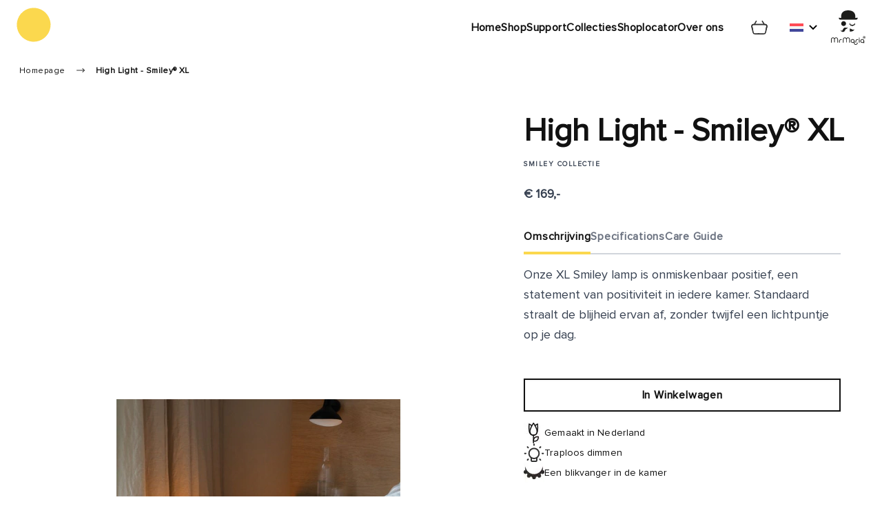

--- FILE ---
content_type: text/html; charset=UTF-8
request_url: https://www.mrmaria.com/nl/smiley-lamp/
body_size: 59973
content:
<!doctype html>
<html lang="nl">
<head prefix="og: http://ogp.me/ns# fb: http://ogp.me/ns/fb# product: http://ogp.me/ns/product#">
    <meta charset="utf-8"/>
<meta name="title" content="Smiley® XL Mr Maria"/>
<meta name="description" content="Smiley® XL "/>
<meta name="keywords" content="Smiley® XL"/>
<meta name="robots" content="INDEX,FOLLOW"/>
<meta name="viewport" content="width=device-width, initial-scale=1"/>
<title>Smiley® XL Mr Maria</title>
<link  rel="stylesheet" type="text/css"  media="all" href="https://www.mrmaria.com/static/version1764663444/frontend/FactorBlue/mrmaria-hyva/nl_NL/css/styles.css" />
<link  rel="stylesheet" type="text/css"  media="all" href="https://www.mrmaria.com/static/version1764663444/frontend/FactorBlue/mrmaria-hyva/nl_NL/Bss_AddMultipleProducts/css/jquery.fancybox.min.css" />
<link  rel="stylesheet" type="text/css"  media="all" href="https://www.mrmaria.com/static/version1764663444/frontend/FactorBlue/mrmaria-hyva/nl_NL/Bss_AddMultipleProducts/lib/OwlCarousel2/owl.carousel.css" />
<link  rel="stylesheet" type="text/css"  media="all" href="https://www.mrmaria.com/static/version1764663444/frontend/FactorBlue/mrmaria-hyva/nl_NL/Bss_AddMultipleProducts/lib/OwlCarousel2/owl.theme.default.css" />
<link  rel="stylesheet" type="text/css"  media="all" href="https://www.mrmaria.com/static/version1764663444/frontend/FactorBlue/mrmaria-hyva/nl_NL/Magezon_Core/css/styles.css" />
<link  rel="stylesheet" type="text/css"  media="all" href="https://www.mrmaria.com/static/version1764663444/frontend/FactorBlue/mrmaria-hyva/nl_NL/Bss_HyvaCompatBase/css/splide/splide.min.css" />
<script  type="text/javascript"  src="https://www.mrmaria.com/static/version1764663444/frontend/FactorBlue/mrmaria-hyva/nl_NL/js/6.8.4_swiper-bundle.min.js"></script>
<script  type="text/javascript"  src="https://www.mrmaria.com/static/version1764663444/frontend/FactorBlue/mrmaria-hyva/nl_NL/Bss_HyvaCompatBase/js/splidejs/splide.min.js"></script>
<script  type="text/javascript"  defer="true" src="https://www.mrmaria.com/static/version1764663444/frontend/FactorBlue/mrmaria-hyva/nl_NL/js/normalize-wheel-es/normalizeWheel.js"></script>
<script  type="text/javascript"  defer="true" src="https://www.mrmaria.com/static/version1764663444/frontend/FactorBlue/mrmaria-hyva/nl_NL/js/normalize-wheel-es/ExecutionEnvironment.js"></script>
<script  type="text/javascript"  defer="true" src="https://www.mrmaria.com/static/version1764663444/frontend/FactorBlue/mrmaria-hyva/nl_NL/js/libraries/Hammer.js"></script>
<script  type="text/javascript"  defer="true" src="https://www.mrmaria.com/static/version1764663444/frontend/FactorBlue/mrmaria-hyva/nl_NL/js/helpers/IOS100vhFix.js"></script>
<script  type="text/javascript"  defer="true" src="https://www.mrmaria.com/static/version1764663444/frontend/FactorBlue/mrmaria-hyva/nl_NL/js/helpers/Imagesloaded.js"></script>
<script  type="text/javascript"  defer="true" src="https://www.mrmaria.com/static/version1764663444/frontend/FactorBlue/mrmaria-hyva/nl_NL/js/helpers/IsDeviceTouchFriendly.js"></script>
<script  type="text/javascript"  defer="true" src="https://www.mrmaria.com/static/version1764663444/frontend/FactorBlue/mrmaria-hyva/nl_NL/js/plugins/HeadroomPlugin.js"></script>
<script  type="text/javascript"  defer="true" src="https://www.mrmaria.com/static/version1764663444/frontend/FactorBlue/mrmaria-hyva/nl_NL/js/plugins/MasonryPlugin.js"></script>
<script  type="text/javascript"  defer="true" src="https://www.mrmaria.com/static/version1764663444/frontend/FactorBlue/mrmaria-hyva/nl_NL/js/components/Headroom.js"></script>
<script  type="text/javascript"  defer="true" src="https://www.mrmaria.com/static/version1764663444/frontend/FactorBlue/mrmaria-hyva/nl_NL/js/components/FullPageSlides.js"></script>
<script  type="text/javascript"  defer="true" src="https://www.mrmaria.com/static/version1764663444/frontend/FactorBlue/mrmaria-hyva/nl_NL/js/components/SimpleToggler.js"></script>
<script  type="text/javascript"  defer="true" src="https://www.mrmaria.com/static/version1764663444/frontend/FactorBlue/mrmaria-hyva/nl_NL/js/components/MasonryFilters.js"></script>
<script  type="text/javascript"  defer="true" src="https://www.mrmaria.com/static/version1764663444/frontend/FactorBlue/mrmaria-hyva/nl_NL/js/polyfills/SmoothScrollPolyfill.js"></script>
<script  type="text/javascript"  defer="true" src="https://www.mrmaria.com/static/version1764663444/frontend/FactorBlue/mrmaria-hyva/nl_NL/js/main.js"></script>
<link  rel="canonical" href="https://www.mrmaria.com/nl/smiley-lamp/" />
<link  rel="icon" type="image/x-icon" href="https://www.mrmaria.com/media/favicon/default/favicon-32x32.png" />
<link  rel="shortcut icon" type="image/x-icon" href="https://www.mrmaria.com/media/favicon/default/favicon-32x32.png" />
    
<!-- Google Tag Manager by MagePal -->

<script type="text/javascript">
    function initMagepalGtmDatalayer_4f71f1c5e6503faecb6d9e35a59f2399() {
        'use strict';

        let lastPushedCart = {};
        let lastPushedCustomer = {};

        function objectKeyExist(object)
        {
            const items = Array.isArray(object) ? object : Object.values(object);
            return items.reduce((acc, v) => (acc || v.customer || v.cart), false);
        }

        const isObject = x => x === Object(x);
        const has = (x, p) => isObject(x) && x.hasOwnProperty(p);
        const isEqual = (x, y) => JSON.stringify(x) === JSON.stringify(y);

        //Update datalayer
        function updateDataLayer(_gtmDataLayer, _dataObject, _forceUpdate)
        {
            let customer = {isLoggedIn : false},
                cart = {hasItems: false};

            if (_gtmDataLayer !== undefined && (!objectKeyExist(_gtmDataLayer) || _forceUpdate)) {
                if (isObject(_dataObject) && has(_dataObject, 'customer')) {
                    customer = _dataObject.customer;
                }

                if (isObject(_dataObject) && has(_dataObject, 'cart')) {
                    cart = _dataObject.cart;
                }

                if (!isEqual(lastPushedCart, cart) || !isEqual(lastPushedCustomer, customer)) {
                    window.dispatchEvent(new CustomEvent('mpCustomerSession', {detail: [customer, cart, _gtmDataLayer]}));
                    _gtmDataLayer.push({'event': 'mpCustomerSession', 'customer': customer, 'cart': cart});
                    lastPushedCustomer = customer;
                    lastPushedCart = cart;
                }
            }
        }

        function isTrackingAllowed(config)
        {
            let allowServices = false,
                allowedCookies,
                allowedWebsites;

            if (!config.isGdprEnabled || (!config.isGdprEnabled && !config.addJsInHeader)) {
                allowServices = true;
            } else if (config.isCookieRestrictionModeEnabled && config.gdprOption === 1) {
                allowedCookies = hyva.getCookie(config.cookieName);

                if (allowedCookies !== null) {
                    allowedWebsites = JSON.parse(allowedCookies);

                    if (allowedWebsites[config.currentWebsite] === 1) {
                        allowServices = true;
                    }
                }
            } else if (config.gdprOption === 2) {
                allowServices = hyva.getCookie(config.cookieName) !== null;
            } else if (config.gdprOption === 3) {
                allowServices = hyva.getCookie(config.cookieName) === null;
            }

            return allowServices;
        }

        //load gtm
        function initTracking(dataLayerName, accountId, containerCode)
        {
            window.dispatchEvent(new CustomEvent('gtm:beforeInitialize'));

            (function (w, d, s, l, i) {
                w[l] = w[l] || [];
                w[l].push({
                    'gtm.start':
                        new Date().getTime(), event: 'gtm.js'
                });
                var f = d.getElementsByTagName(s)[0],
                    j = d.createElement(s), dl = l != dataLayerName ? '&l=' + l : '';
                j.async = true;
                j.src = '//www.googletagmanager.com/gtm.js?id=' + i + dl + containerCode;
                f.parentNode.insertBefore(j, f);
            })(window, document, 'script', dataLayerName, accountId);
            window.dispatchEvent(new CustomEvent('gtm:afterInitialize'));
        }

        function pushData(dataLayerName, dataLayer)
        {
            if (Array.isArray(dataLayer)) {
                dataLayer.forEach(function (data) {
                    window[dataLayerName].push(data);
                });
            }
        }

        const config = {
            dataLayer: "dataLayer",
            gdprOption: 0,
            isGdprEnabled: 0,
            isCookieRestrictionModeEnabled: 0,
        };

                config.currentWebsite = 1;
        config.cookieName = "user_allowed_save_cookie";
        config.accountId = "GTM-PMGWBMZW";
        config.data = [{"ecommerce":{"currencyCode":"EUR"},"pageType":"catalog_product_view","list":"detail"},{"event":"productPage","product":{"id":"62","sku":"HL80SML_bundle","parent_sku":"HL80SML_bundle","product_type":"bundle","name":"High Light - Smiley\u00ae XL","price":139.67,"attribute_set_id":"4","path":"High Light - Smiley\u00ae XL","category":"Shop","image_url":"https:\/\/www.mrmaria.com\/media\/catalog\/product\/s\/m\/smiley_high_lgiht_-_lifestyle2.jpg"}}];
        config.addJsInHeader = 0;
        config.containerCode = "";
        
        window[config.dataLayer] = window[config.dataLayer] || [];

        if (has(config, 'accountId') && isTrackingAllowed(config)) {
            pushData(config.dataLayer, config.data);
            initTracking(config.dataLayer, config.accountId, config.containerCode);
        }

        window.addEventListener("private-content-loaded", event => {
            const dataObject = event.detail.data['magepal-gtm-jsdatalayer'] || {};
            const gtmDataLayer = window[config.dataLayer];
            updateDataLayer(gtmDataLayer, dataObject, true)
        });
    }
    window.addEventListener('DOMContentLoaded', initMagepalGtmDatalayer_4f71f1c5e6503faecb6d9e35a59f2399);
</script>
<!-- End Google Tag Manager by MagePal -->
<script>
    var BASE_URL = 'https://www.mrmaria.com/nl/';
    var THEME_PATH = 'https://www.mrmaria.com/static/version1764663444/frontend/FactorBlue/mrmaria-hyva/nl_NL';
    var COOKIE_CONFIG = {
        "expires": null,
        "path": "\u002F",
        "domain": ".www.mrmaria.com",
        "secure": true,
        "lifetime": "3600",
        "cookie_restriction_enabled": false    };
    var CURRENT_STORE_CODE = 'nl';
    var CURRENT_WEBSITE_ID = '1';

    window.hyva = window.hyva || {}

    window.cookie_consent_groups = window.cookie_consent_groups || {}
    window.cookie_consent_groups['necessary'] = true;

    window.cookie_consent_config = window.cookie_consent_config || {};
    window.cookie_consent_config['necessary'] = [].concat(
        window.cookie_consent_config['necessary'] || [],
        [
            'user_allowed_save_cookie',
            'form_key',
            'mage-messages',
            'private_content_version',
            'mage-cache-sessid',
            'last_visited_store',
            'section_data_ids'
        ]
    );
</script>
<script>
    'use strict';
    (function( hyva, undefined ) {

        function lifetimeToExpires(options, defaults) {

            const lifetime = options.lifetime || defaults.lifetime;

            if (lifetime) {
                const date = new Date;
                date.setTime(date.getTime() + lifetime * 1000);
                return date;
            }

            return null;
        }

        function generateRandomString() {

            const allowedCharacters = '0123456789abcdefghijklmnopqrstuvwxyzABCDEFGHIJKLMNOPQRSTUVWXYZ',
                length = 16;

            let formKey = '',
                charactersLength = allowedCharacters.length;

            for (let i = 0; i < length; i++) {
                formKey += allowedCharacters[Math.round(Math.random() * (charactersLength - 1))]
            }

            return formKey;
        }

        const sessionCookieMarker = {noLifetime: true}

        const cookieTempStorage = {};

        const internalCookie = {
            get(name) {
                const v = document.cookie.match('(^|;) ?' + name + '=([^;]*)(;|$)');
                return v ? v[2] : null;
            },
            set(name, value, days, skipSetDomain) {
                let expires,
                    path,
                    domain,
                    secure,
                    samesite;

                const defaultCookieConfig = {
                    expires: null,
                    path: '/',
                    domain: null,
                    secure: false,
                    lifetime: null,
                    samesite: 'lax'
                };

                const cookieConfig = window.COOKIE_CONFIG || {};

                expires = days && days !== sessionCookieMarker
                    ? lifetimeToExpires({lifetime: 24 * 60 * 60 * days, expires: null}, defaultCookieConfig)
                    : lifetimeToExpires(window.COOKIE_CONFIG, defaultCookieConfig) || defaultCookieConfig.expires;

                path = cookieConfig.path || defaultCookieConfig.path;
                domain = !skipSetDomain && (cookieConfig.domain || defaultCookieConfig.domain);
                secure = cookieConfig.secure || defaultCookieConfig.secure;
                samesite = cookieConfig.samesite || defaultCookieConfig.samesite;

                document.cookie = name + "=" + encodeURIComponent(value) +
                    (expires && days !== sessionCookieMarker ? '; expires=' + expires.toGMTString() : '') +
                    (path ? '; path=' + path : '') +
                    (domain ? '; domain=' + domain : '') +
                    (secure ? '; secure' : '') +
                    (samesite ? '; samesite=' + samesite : 'lax');
            },
            isWebsiteAllowedToSaveCookie() {
                const allowedCookies = this.get('user_allowed_save_cookie');
                if (allowedCookies) {
                    const allowedWebsites = JSON.parse(unescape(allowedCookies));

                    return allowedWebsites[CURRENT_WEBSITE_ID] === 1;
                }
                return false;
            },
            getGroupByCookieName(name) {
                const cookieConsentConfig = window.cookie_consent_config || {};
                let group = null;
                for (let prop in cookieConsentConfig) {
                    if (!cookieConsentConfig.hasOwnProperty(prop)) continue;
                    if (cookieConsentConfig[prop].includes(name)) {
                        group = prop;
                        break;
                    }
                }
                return group;
            },
            isCookieAllowed(name) {
                const cookieGroup = this.getGroupByCookieName(name);
                return cookieGroup
                    ? window.cookie_consent_groups[cookieGroup]
                    : this.isWebsiteAllowedToSaveCookie();
            },
            saveTempStorageCookies() {
                for (const [name, data] of Object.entries(cookieTempStorage)) {
                    if (this.isCookieAllowed(name)) {
                        this.set(name, data['value'], data['days'], data['skipSetDomain']);
                        delete cookieTempStorage[name];
                    }
                }
            }
        };

        hyva.getCookie = (name) => {
            const cookieConfig = window.COOKIE_CONFIG || {};

            if (cookieConfig.cookie_restriction_enabled && ! internalCookie.isCookieAllowed(name)) {
                return cookieTempStorage[name] ? cookieTempStorage[name]['value'] : null;
            }

            return internalCookie.get(name);
        }

        hyva.setCookie = (name, value, days, skipSetDomain) => {
            const cookieConfig = window.COOKIE_CONFIG || {};

            if (cookieConfig.cookie_restriction_enabled && ! internalCookie.isCookieAllowed(name)) {
                cookieTempStorage[name] = {value, days, skipSetDomain};
                return;
            }
            return internalCookie.set(name, value, days, skipSetDomain);
        }


        hyva.setSessionCookie = (name, value, skipSetDomain) => {
            return hyva.setCookie(name, value, sessionCookieMarker, skipSetDomain)
        }

        hyva.getBrowserStorage = () => {
            const browserStorage = window.localStorage || window.sessionStorage;
            if (!browserStorage) {
                console.warn('Browser Storage is unavailable');
                return false;
            }
            try {
                browserStorage.setItem('storage_test', '1');
                browserStorage.removeItem('storage_test');
            } catch (error) {
                console.warn('Browser Storage is not accessible', error);
                return false;
            }
            return browserStorage;
        }

        hyva.postForm = (postParams) => {
            const form = document.createElement("form");

            let data = postParams.data;

            if (! postParams.skipUenc && ! data.uenc) {
                data.uenc = btoa(window.location.href);
            }
            form.method = "POST";
            form.action = postParams.action;

            Object.keys(postParams.data).map(key => {
                const field = document.createElement("input");
                field.type = 'hidden'
                field.value = postParams.data[key];
                field.name = key;
                form.appendChild(field);
            });

            const form_key = document.createElement("input");
            form_key.type = 'hidden';
            form_key.value = hyva.getFormKey();
            form_key.name="form_key";
            form.appendChild(form_key);

            document.body.appendChild(form);

            form.submit();
        }

        hyva.getFormKey = function () {
            let formKey = hyva.getCookie('form_key');

            if (!formKey) {
                formKey = generateRandomString();
                hyva.setCookie('form_key', formKey);
            }

            return formKey;
        }

        hyva.formatPrice = (value, showSign, options = {}) => {
            const formatter = new Intl.NumberFormat(
                'nl\u002DNL',
                Object.assign({
                    style: 'currency',
                    currency: 'EUR',
                    signDisplay: showSign ? 'always' : 'auto'
                }, options)
            );
            return (typeof Intl.NumberFormat.prototype.formatToParts === 'function') ?
                formatter.formatToParts(value).map(({type, value}) => {
                    switch (type) {
                        case 'currency':
                            return '\u20AC' || value;
                        case 'minusSign':
                            return '- ';
                        case 'plusSign':
                            return '+ ';
                        default :
                            return value;
                    }
                }).reduce((string, part) => string + part) :
                formatter.format(value);
        }

        const formatStr = function (str, nStart) {
            const args = Array.from(arguments).slice(2);

            return str.replace(/(%+)([0-9]+)/g, (m, p, n) => {
                const idx = parseInt(n) - nStart;

                if (args[idx] === null || args[idx] === void 0) {
                    return m;
                }
                return p.length % 2
                    ? p.slice(0, -1).replace('%%', '%') + args[idx]
                    : p.replace('%%', '%') + n;
            })
        }

        hyva.str = function (string) {
            const args = Array.from(arguments);
            args.splice(1, 0, 1);

            return formatStr.apply(undefined, args);
        }

        hyva.strf = function () {
            const args = Array.from(arguments);
            args.splice(1, 0, 0);

            return formatStr.apply(undefined, args);
        }

        /**
         * Take a html string as `content` parameter and
         * extract an element from the DOM to replace in
         * the current page under the same selector,
         * defined by `targetSelector`
         */
        hyva.replaceDomElement = (targetSelector, content) => {
            // Parse the content and extract the DOM node using the `targetSelector`
            const parser = new DOMParser();
            const doc = parser.parseFromString(content, 'text/html');
            const contentNode = doc.querySelector(targetSelector);

            // Bail if content can't be found
            if (!contentNode) {
                return;
            }

            hyva.activateScripts(contentNode)

            // Replace the old DOM node with the new content
            document.querySelector(targetSelector).replaceWith(contentNode);

            // Reload customerSectionData and display cookie-messages if present
            window.dispatchEvent(new CustomEvent("reload-customer-section-data"));
            hyva.initMessages();
        }

        hyva.activateScripts = (contentNode) => {
            // Extract all the script tags from the content.
            // Script tags won't execute when inserted into a dom-element directly,
            // therefore we need to inject them to the head of the document.
            const tmpScripts = contentNode.getElementsByTagName('script');

            if (tmpScripts.length > 0) {
                // Push all script tags into an array
                // (to prevent dom manipulation while iterating over dom nodes)
                const scripts = [];
                for (let i = 0; i < tmpScripts.length; i++) {
                    scripts.push(tmpScripts[i]);
                }

                // Iterate over all script tags and duplicate+inject each into the head
                for (let i = 0; i < scripts.length; i++) {
                    let script = document.createElement('script');
                    script.innerHTML = scripts[i].innerHTML;

                    document.head.appendChild(script);

                    // Remove the original (non-executing) node from the content
                    scripts[i].parentNode.removeChild(scripts[i]);
                }
            }
            return contentNode;
        }

        const replace = {['+']: '-', ['/']: '_', ['=']: ','};
        hyva.getUenc = () => btoa(window.location.href).replace(/[+/=]/g, match => replace[match]);

        let currentTrap;

        const focusableElements = (rootElement) => {
            const selector = 'button, [href], input, select, textarea, details, [tabindex]:not([tabindex="-1"]';
            return Array.from(rootElement.querySelectorAll(selector))
                .filter(el => {
                    return el.style.display !== 'none'
                        && !el.disabled
                        && el.tabIndex !== -1
                        && (el.offsetWidth || el.offsetHeight || el.getClientRects().length)
                })
        }

        const focusTrap = (e) => {
            const isTabPressed = e.key === 'Tab' || e.keyCode === 9;
            if (!isTabPressed) return;

            const focusable = focusableElements(currentTrap)
            const firstFocusableElement = focusable[0]
            const lastFocusableElement = focusable[focusable.length - 1]

            e.shiftKey
                ? document.activeElement === firstFocusableElement && (lastFocusableElement.focus(), e.preventDefault())
                : document.activeElement === lastFocusableElement && (firstFocusableElement.focus(), e.preventDefault())
        };

        hyva.releaseFocus = (rootElement) => {
            if (currentTrap && (!rootElement || rootElement === currentTrap)) {
                currentTrap.removeEventListener('keydown', focusTrap)
                currentTrap = null
            }
        }
        hyva.trapFocus = (rootElement) => {
            if (!rootElement) return;
            hyva.releaseFocus()
            currentTrap = rootElement
            rootElement.addEventListener('keydown', focusTrap)
            const firstElement = focusableElements(rootElement)[0]
            firstElement && firstElement.focus()
        }

                hyva.alpineInitialized = (fn) => window.addEventListener('alpine:initialized', fn, {once: true})
                window.addEventListener('user-allowed-save-cookie', () => internalCookie.saveTempStorageCookies())

    }( window.hyva = window.hyva || {} ));
</script>
<script>
    if (!window.IntersectionObserver) {
        window.IntersectionObserver = function (callback) {
            this.observe = el => el && callback(this.takeRecords());
            this.takeRecords = () => [{isIntersecting: true, intersectionRatio: 1}];
            this.disconnect = () => {};
            this.unobserve = () => {};
        }
    }
</script>

<meta property="og:type" content="product" />
<meta property="og:title"
      content="High&#x20;Light&#x20;-&#x20;Smiley&#xAE;&#x20;XL" />
<meta property="og:image"
      content="https://www.mrmaria.com/media/catalog/product/cache/3af55645f261b1f55ee570e41c94bd54/s/m/smiley_high_lgiht_-_lifestyle2.jpg" />
<meta property="og:description"
      content="Onze&#x20;XL&#x20;Smiley&#x20;lamp&#x20;is&#x20;onmiskenbaar&#x20;positief,&#x20;een&#x20;statement&#x20;van&#x20;positiviteit&#x20;in&#x20;iedere&#x20;kamer.&#x20;Standaard&#x20;straalt&#x20;de&#x20;blijheid&#x20;ervan&#x20;af,&#x20;zonder&#x20;twijfel&#x20;een&#x20;lichtpuntje&#x20;op&#x20;je&#x20;dag.&#xA0;" />
<meta property="og:url" content="https://www.mrmaria.com/nl/smiley-lamp/" />
    <meta property="product:price:amount" content="169"/>
    <meta property="product:price:currency"
      content="EUR"/>

<script>
    window.addEventListener('DOMContentLoaded', () => {
        if (window._amSwiperLoaded) {
            return;
        }

        // Load Swiper script asynchronously
        const script = document.createElement('script');
        script.src = 'https://www.mrmaria.com/static/version1764663444/frontend/FactorBlue/mrmaria-hyva/nl_NL/Amasty_ShopByBrandHyvaCompatibility/js/swiper.min.js';
        script.async = true;
        document.body.appendChild(script);

        window._amSwiperLoaded = true;

        script.onload = () => {
            // Dispatch custom event when Swiper is loaded
            window.dispatchEvent(new CustomEvent('amSwiperLoaded', {}));
        }

        // Load Swiper CSS file
        const styles = document.createElement('link');
        styles.rel = 'stylesheet';
        styles.href = 'https://www.mrmaria.com/static/version1764663444/frontend/FactorBlue/mrmaria-hyva/nl_NL/Amasty_ShopByBrandHyvaCompatibility/css/swiper.min.css';

        document.head.appendChild(styles);
    });
</script>

<script>
    window.addEventListener('init-external-scripts', () => {
        if (window._amSwiperLoaded) {
            return;
        }

        // Load Swiper script asynchronously
        const script = document.createElement('script');
        script.src = 'https://www.mrmaria.com/static/version1764663444/frontend/FactorBlue/mrmaria-hyva/nl_NL/Amasty_MostviewedHyva/js/swiper.min.js';
        script.async = true;
        document.body.appendChild(script);

        window._amSwiperLoaded = true;

        script.onload = () => {
            // Dispatch custom event when Swiper is loaded
            window.dispatchEvent(new CustomEvent('amSwiperLoaded', {}));
        }

        // Load Swiper CSS file
        const styles = document.createElement('link');
        styles.rel = 'stylesheet';
        styles.href = 'https://www.mrmaria.com/static/version1764663444/frontend/FactorBlue/mrmaria-hyva/nl_NL/Amasty_MostviewedHyva/css/swiper.min.css';

        document.head.appendChild(styles);
    }, { once: true, passive: true });
</script>
</head>
<body class="pl-thm-factorblue pl-thm-factorblue-mrmaria-hyva page-product-bundle catalog-product-view product-smiley-lamp page-layout-1column page-layout-product-full-width" id="html-body">

<!-- Google Tag Manager by MagePal -->
<noscript><iframe src="//www.googletagmanager.com/ns.html?id=GTM-PMGWBMZW"
height="0" width="0" style="display:none;visibility:hidden"></iframe></noscript>
<!-- End Google Tag Manager by MagePal -->

    <script>
        (function () {
            'use strict';

            window.amRecaptchaModel = {
                formsToProtect: "form\u005Baction\u002A\u003D\u0022customer\u002Faccount\u002Fcreatepost\u0022\u005D,form\u005Baction\u002A\u003D\u0022customer\u002Faccount\u002FloginPost\u0022\u005D,form\u005Baction\u002A\u003D\u0022customer\u002Faccount\u002Fforgotpasswordpost\u0022\u005D,form\u005Baction\u002A\u003D\u0022customer\u002Faccount\u002Fresetpasswordpost\u0022\u005D,form\u005Baction\u002A\u003D\u0022newsletter\u002Fsubscriber\u002Fnew\u0022\u005D,form\u005Baction\u002A\u003D\u0022contact\u002Findex\u002Fpost\u0022\u005D,form\u005Bx\u002Ddata\u003D\u0022initReviewForm\u0028\u0029\u0022\u005D",
                isEnabledOnPayments: "",
                checkoutRecaptchaValidateUrl: "https://www.mrmaria.com/nl/amcapthca/checkout/validate/",
                invisibleCaptchaCustomForm: "\u002D1",
                recaptchaConfig: {
                    lang: "hl\u003Dnl" || 'hl=en',
                    theme: "light",
                    badge: "bottomright",
                    sitekey: "6LctqREpAAAAADGNZ0KMqbPg3udnDhhW0kcoZ4yA",
                    size: "invisible"
                },
                url: 'https://www.google.com/recaptcha/api.js',
                isCaptchaScriptLoaded: false,
                isInvisible: "invisible" === 'invisible',

                /**
                 * Submit event
                 *
                 * @param {Object} $event
                 * @return {void}
                 */
                execute: function ($event) {
                    const eventTarget = $event?.target;
                    if (this.isCaptchaScriptLoaded) {
                        this.executeCaptcha(eventTarget);
                    } else {
                        window.addEventListener('amcaptcha-script-loaded', () => {
                            this.isCaptchaScriptLoaded = true;
                            this.executeCaptcha(eventTarget);
                            this.initAmcaptchaBadges();
                        });

                        this.loadRecaptchaScript();
                    }
                },

                /**
                 * Execute original submit
                 *
                 * @param {Object} $event
                 * @param {HTMLElement} $el
                 * @return {void}
                 */
                recaptchaCallback: function ($event, $el) {
                    this.shouldExecuteCallback($event, $el) && $el.dispatchEvent(new CustomEvent('amrecaptcha-executable-callback'));
                },

                /**
                 * Reset captcha
                 *
                 * @param {Object} $event
                 * @param {HTMLElement} $el
                 */
                expiredCallback: function($event, $el) {
                    this.shouldExecuteCallback($event, $el) && grecaptcha.reset($event.detail.widgetId);
                },

                /**
                 * Checks if event is fired on submitted element
                 *
                 * @param {Object} $event
                 * @param {HTMLElement} $el
                 * @return {boolean}
                 */
                shouldExecuteCallback: function($event, $el) {
                    const eventWidgetId = $event.detail.widgetId;
                    const elementWidgetId = $el.dataset.amCaptchaWidgetId || $el.closest('form')?.dataset.amCaptchaWidgetId;

                    return eventWidgetId === elementWidgetId;
                },

                /**
                 * Run captcha for widget by id
                 *
                 * @param {HTMLElement} eventTarget
                 * @return {void}
                 */
                executeCaptcha: function(eventTarget) {
                    if (!eventTarget.dataset.hasOwnProperty('amCaptchaRendered')) {
                        this.bindCaptchaGlobalCallbacks(eventTarget);
                        this.renderCaptcha(eventTarget);
                        eventTarget.dataset.amCaptchaRendered = '';
                    }

                    const widgetId = this.getWidgetId(eventTarget);

                    if (!widgetId) {
                        typeof window.dispatchMessages !== "undefined" && window.dispatchMessages([
                            {
                                type: "error",
                                text: 'Recaptcha\u0020cannot\u0020properly\u0020validate\u0020form.'
                            }
                        ]);
                        return;
                    }

                    window.dispatchEvent(new CustomEvent('amcaptcha-loading-start'));
                    grecaptcha.reset(widgetId);

                    if (!this.isInvisible) {
                        this.stopAmcaptchaLoading();
                        return;
                    }

                    grecaptcha.execute(widgetId)
                        .then(() => this.stopAmcaptchaLoading())
                        .catch(() => this.stopAmcaptchaLoading());
                },

                /**
                 * Add recaptcha script to page
                 *
                 * @return {void}
                 */
                loadRecaptchaScript: function () {
                    const lang = window.amRecaptchaModel.recaptchaConfig.lang;
                    const url = `${window.amRecaptchaModel.url}?onload=amRecaptchaLoadCallback&render=explicit&${lang}`;
                    const script = document.createElement('script');

                    script.type = 'text/javascript';
                    script.src = url;
                    script.async = true;
                    document.head.appendChild(script);
                },

                /**
                 * Stop loader on page
                 *
                 * @return {void}
                 */
                stopAmcaptchaLoading: function () {
                    window.dispatchEvent(new CustomEvent('amcaptcha-loading-stop'));
                },

                /**
                 * Add attributes to hide captcha badge
                 *
                 * @return {void}
                 */
                initAmcaptchaBadges: function () {
                    if (!this.isInvisible) {
                        return;
                    }

                    document.querySelectorAll('.grecaptcha-badge')?.forEach(captchaBadge => {
                        captchaBadge?.setAttribute('x-data', '{ visible: true }');
                        captchaBadge?.setAttribute('x-on:amcaptcha-loading-start.window', 'visible = true');
                        captchaBadge?.setAttribute('x-on:amcaptcha-loading-stop.window', 'visible = false');
                        captchaBadge?.setAttribute(':class', '!visible && "invisible"');
                    });
                },

                /**
                 * Get form widgetId
                 *
                 * @param {HTMLElement} eventTarget
                 * @return {string}
                 */
                getWidgetId: function (eventTarget) {
                    return eventTarget.dataset.amCaptchaWidgetId
                        || eventTarget.closest('form')?.dataset.amCaptchaWidgetId;
                },

                /**
                 * Add captcha badge or checkbox to protected form.
                 * Store widgetId in dataset to pass this info in callbacks
                 *
                 * @param {HTMLElement} eventTarget
                 * @return {void}
                 */
                renderCaptcha: function (eventTarget) {
                    const captchaElement = document.createElement('div');
                    const formContent = eventTarget.closest('form')?.querySelector('[data-element="form-content"]')
                        ?? eventTarget.closest('form');
                    formContent?.appendChild(captchaElement);

                    eventTarget.dataset.amCaptchaWidgetId = grecaptcha.render(captchaElement, {
                        ...window.amRecaptchaModel?.recaptchaConfig,
                        callback: () => {
                            window.dispatchEvent(new CustomEvent(
                                'amrecaptcha-callback', {
                                    detail: this.getCaptchaCallbackDetail(eventTarget)
                                }));
                        },
                        'expired-callback': () => {
                            window.dispatchEvent(new CustomEvent(
                                'amrecaptcha-expired-callback', {
                                    detail: this.getCaptchaCallbackDetail(eventTarget)
                                }));
                        }
                    });
                },

                /**
                 * Get detail property for callback event
                 *
                 * @param {HTMLElement} eventTarget
                 * @return {object}
                 */
                getCaptchaCallbackDetail: function (eventTarget) {
                    return {
                        widgetId: eventTarget.dataset.amCaptchaWidgetId,
                        form: eventTarget
                    }
                },

                /**
                 * Add functions that will be called on the global state
                 *
                 * @param {HTMLElement} eventTarget
                 * @return {void}
                 */
                bindCaptchaGlobalCallbacks: function (eventTarget) {
                    eventTarget.setAttribute(
                        'x-on:amrecaptcha-callback.window',
                        `amRecaptchaModel.recaptchaCallback($event, $el)`
                    );
                    eventTarget.setAttribute(
                        'x-on:amrecaptcha-expired-callback.window',
                        'amRecaptchaModel.expiredCallback($event, $el)'
                    );
                }
            };
        })(window.amRecaptchaModel = window.amRecaptchaModel || {});

        window.amRecaptchaLoadCallback = function () {
            window.dispatchEvent(new CustomEvent('amcaptcha-script-loaded'));
        }
    </script>
<input name="form_key" type="hidden" value="tTeIXAVdJyCmL9iy" />
    <noscript>
        <section class="message global noscript border-b-2 border-blue-500 bg-blue-50 shadow-none m-0 px-0 rounded-none font-normal">
            <div class="container text-center">
                <p>
                    <strong>JavaScript lijkt te zijn uitgeschakeld in uw browser.</strong>
                    <span>
                        Voor de beste gebruikerservaring, zorg ervoor dat javascript ingeschakeld is voor uw browser.                    </span>
                </p>
            </div>
        </section>
    </noscript>


<script>
    document.body.addEventListener('touchstart', () => {}, {passive: true})
</script>

    <script>
        window.amRecaptchaModel = window.amRecaptchaModel || {};
    </script>

<script>
    (function (hyva) {
        'use strict';

        /**
         * We use multiple Store objects depending on which Alpine version is
         */
        const isAlpineV3 = true;

        /**
         * @returns {string}
         */
        function getInitEventName() {
            return isAlpineV3 ? 'alpine:init' : 'spruce:init';
        }

        /**
         * @returns {Object}
         */
        function getStoreObject() {
            return isAlpineV3 ? Alpine : Spruce;
        }

        hyva.amStorage = {
            /**
             * @param {string} key
             * @param {Object} object
             * @returns {void}
             */
            create: (key, object) => {
                const eventName = key.toLowerCase() + '-created';

                document.addEventListener(getInitEventName(), () => {
                    getStoreObject().store(key, object);
                    document.dispatchEvent(new Event(eventName));
                });
            },

            /**
             * @param {string} key
             * @returns {Object}
             */
            getStorage: (key) => {
                return getStoreObject().store(key);
            },

            /**
             * @param {string} key
             * @param {Object} object
             * @returns {void}
             */
            reInit: (key, object) => {
                isAlpineV3
                    ? getStoreObject().store(key, object)
                    : getStoreObject().reset(key, object);
            }
        };


    }(window.hyva = window.hyva || {}));
</script>
<script>
    window.amastyCookieManager = window.amastyCookieManager || {};
</script>
<div class="page-wrapper"><header class="page-header"><a class="action skip sr-only focus:not-sr-only focus:absolute focus:z-40 focus:bg-white
   contentarea"
   href="#contentarea">
    <span>
        Ga naar de inhoud    </span>
</a>
<script>
    function initHeader() {
        return {
            searchOpen: false,
            cart: {},
            isCartOpen: false,
            getData(data) {
                if (data.cart) {
                    this.cart = data.cart
                }
            },
            isCartEmpty() {
                return !this.cart.summary_count
            },
            toggleCart(event) {
                if (event.detail && event.detail.isOpen !== undefined) {
                    this.isCartOpen = event.detail.isOpen
                    if (!this.isCartOpen && this.$refs && this.$refs.cartButton) {
                        this.$refs.cartButton.focus()
                    }
                } else {
                                        this.isCartOpen = true
                }
            }
        }
    }


    function initCompareHeader() {
        return {
            compareProducts: null,
            itemCount: 0,
            receiveCompareData(data) {
                if (data['compare-products']) {
                    this.compareProducts = data['compare-products'];
                    this.itemCount = this.compareProducts.count;
                }
            }
        }
    }
</script>
<div id="header" class="z-30 w-full fixed bg-white bg-opacity-60 backdrop-blur-md py-5 h-20 flex items-center top-0" x-data="initHeader()" @keydown.window.escape="searchOpen = false;" @private-content-loaded.window="getData(event.detail.data)">
    <div class="container flex items-center justify-between w-full px-3 lg:px-6 py-3 mx-auto mt-0 gap-2 lg:gap-0">

        <!--Mr.Maria logo mobile-->
        <svg xmlns="http://www.w3.org/2000/svg" width="24" height="24" viewBox="0 0 50 50" fill="none" class="min-w-[50px] h-[50px] ml-auto lg:hidden" role="img">
<g clip-path="url(#clip0_3009_11595)">
<path d="M40.5014 46.4608C40.5014 46.7271 40.7166 46.9432 40.982 46.9432C41.2475 46.9432 41.4618 46.728 41.4618 46.4608H41.4627V41.8438H40.5005V46.4608H40.5014Z" fill="#1D1D1B"/>
<path d="M40.983 40.9945C41.3737 40.9945 41.6921 40.6779 41.6921 40.2863C41.6921 39.8947 41.3746 39.5772 40.983 39.5772C40.5914 39.5772 40.2739 39.8965 40.2739 40.2863C40.2739 40.6761 40.5905 40.9945 40.983 40.9945Z" fill="#1D1D1B"/>
<path d="M45.3715 46.2703C44.3696 46.2703 43.5538 45.4545 43.5538 44.4526C43.5538 43.4507 44.3696 42.6349 45.3715 42.6349C46.3734 42.6349 47.1883 43.4481 47.1901 44.4491V44.457C47.1883 45.4571 46.3734 46.2712 45.3715 46.2712V46.2703ZM48.1505 44.4261C48.1355 42.9065 46.8964 41.6745 45.3715 41.6745C43.8467 41.6745 42.5925 42.9207 42.5925 44.4535C42.5925 45.9863 43.8396 47.2325 45.3715 47.2325C46.0674 47.2325 46.7015 46.9741 47.1901 46.5507V47.2316C47.1901 47.4979 47.4044 47.7131 47.6708 47.7131C47.9371 47.7131 48.1505 47.4979 48.1505 47.2316V44.4261Z" fill="#1D1D1B"/>
<path d="M31.3847 46.2703C30.3828 46.2703 29.567 45.4545 29.567 44.4526C29.567 43.4507 30.3819 42.6349 31.3847 42.6349C32.3875 42.6349 33.198 43.4472 33.2024 44.4455V44.4605C33.198 45.4598 32.3848 46.2712 31.3847 46.2712V46.2703ZM38.7613 47.1981C38.7613 46.9335 38.5461 46.7183 38.2806 46.7183C38.0152 46.7183 37.7991 46.9335 37.7991 47.1981C37.7991 47.1998 37.7991 47.2007 37.7991 47.2025C37.7973 48.2035 36.9824 49.0175 35.9814 49.0175C34.7661 49.0175 34.1637 48.4742 34.1637 47.1981V44.4261H34.1628C34.1478 42.9065 32.9078 41.6745 31.3847 41.6745C29.8616 41.6745 28.6057 42.9207 28.6057 44.4535C28.6057 45.9863 29.8519 47.2334 31.3847 47.2334C32.0797 47.2334 32.7147 46.9749 33.2024 46.5516V47.1981C33.2024 48.9443 34.1443 49.978 35.9814 49.978C37.5133 49.978 38.7604 48.7318 38.7604 47.1981" fill="#1D1D1B"/>
<path d="M27.4521 42.0687C27.4521 40.5359 26.206 39.2897 24.6731 39.2897C23.7198 39.2897 22.8784 39.7712 22.3783 40.505C21.8765 39.7712 21.0351 39.2897 20.0817 39.2897C18.5498 39.2897 17.3027 40.5359 17.3027 42.0687V46.4617C17.3027 46.728 17.5179 46.9441 17.7834 46.9441C18.0489 46.9441 18.2632 46.728 18.2632 46.4617H18.2641V42.0687H18.2632C18.2632 41.0659 19.0807 40.251 20.0817 40.251C21.0827 40.251 21.8738 41.0448 21.895 42.0273C21.895 42.0414 21.895 42.0537 21.895 42.0678V46.0763C21.895 46.0763 21.895 46.0824 21.895 46.0851C21.895 46.3514 22.1102 46.5666 22.3757 46.5666C22.6411 46.5666 22.8554 46.3514 22.8554 46.0851C22.8554 46.0815 22.8546 46.0789 22.8546 46.0763H22.8572V42.0678H22.8616C22.8616 42.0555 22.859 42.0431 22.859 42.0308C22.8793 41.0457 23.6845 40.2501 24.674 40.2501C25.6636 40.2501 26.4926 41.0651 26.4926 42.0678H26.4917V46.452H26.4935C26.4935 46.452 26.4917 46.4573 26.4917 46.4599C26.4917 46.7262 26.7069 46.9423 26.9724 46.9423C27.2378 46.9423 27.453 46.7262 27.453 46.4599C27.453 46.4573 27.4513 46.4546 27.4513 46.452H27.453V42.0678L27.4521 42.0687Z" fill="#1D1D1B"/>
<path d="M10.1503 42.0687C10.1503 40.5359 8.9041 39.2897 7.37128 39.2897C6.41878 39.2897 5.57653 39.7712 5.07558 40.505C4.57552 39.7712 3.73238 39.2897 2.78077 39.2897C1.24795 39.2897 0.000881943 40.5359 0.000881943 42.0687V46.4528H0.00176389C0.00176389 46.4528 0 46.4581 0 46.4608C0 46.7271 0.215194 46.9432 0.480659 46.9432C0.746124 46.9432 0.961318 46.7271 0.961318 46.4608C0.961318 46.4581 0.960436 46.4555 0.960436 46.4528H0.961318V42.0687C0.961318 41.0659 1.77712 40.251 2.77988 40.251C3.78265 40.251 4.57199 41.0448 4.59404 42.0273C4.59404 42.0414 4.5914 42.0537 4.5914 42.0678V46.0763H4.59404C4.59404 46.0763 4.5914 46.0824 4.5914 46.0851C4.5914 46.3514 4.80659 46.5666 5.07205 46.5666C5.33752 46.5666 5.55271 46.3514 5.55271 46.0851C5.55271 46.0815 5.55007 46.0789 5.55007 46.0763H5.55271V42.0678H5.55801C5.55801 42.0555 5.55712 42.0431 5.55712 42.0308C5.57653 41.0457 6.38086 40.2501 7.3704 40.2501C8.35994 40.2501 9.18985 41.0651 9.18985 42.0678H9.18897V46.452H9.18985C9.18985 46.452 9.18897 46.4573 9.18897 46.4599C9.18897 46.7262 9.40328 46.9423 9.66962 46.9423C9.93597 46.9423 10.1503 46.7262 10.1503 46.4599C10.1503 46.4573 10.1476 46.4546 10.1476 46.452H10.1503V42.0678V42.0687Z" fill="#1D1D1B"/>
<path d="M15.2294 42.9365C15.4464 42.9365 15.621 42.761 15.621 42.545V42.0687C15.2859 41.9249 14.9172 41.8438 14.5283 41.8438C12.9963 41.8438 11.7493 43.0909 11.7493 44.6228V46.4608C11.7493 46.7271 11.9653 46.9432 12.2299 46.9432C12.4945 46.9432 12.7106 46.7271 12.7106 46.4608V44.6237C12.7106 43.6218 13.5273 42.806 14.5283 42.806C14.7514 42.806 14.9631 42.8501 15.1606 42.9242C15.1827 42.9295 15.2047 42.9374 15.2294 42.9374" fill="#1D1D1B"/>
<path d="M39.0657 42.9365C39.2835 42.9365 39.4582 42.761 39.4582 42.545V42.0687C39.1221 41.9249 38.7535 41.8438 38.3663 41.8438C36.8335 41.8438 35.5864 43.0909 35.5864 44.6228V46.4608C35.5864 46.7271 35.8016 46.9432 36.0671 46.9432C36.3326 46.9432 36.5477 46.7271 36.5477 46.4608V44.6228C36.5477 43.6209 37.3644 42.8051 38.3663 42.8051C38.5886 42.8051 38.7993 42.8492 38.9969 42.9233C39.019 42.9286 39.0419 42.9365 39.0657 42.9365Z" fill="#1D1D1B"/>
<path d="M47.9141 39.1133H48.1082C48.3357 39.1133 48.5192 39.0383 48.5192 38.854C48.5192 38.6926 48.4001 38.5841 48.1408 38.5841C48.0332 38.5841 47.9565 38.5947 47.9141 38.6062V39.1142V39.1133ZM47.9036 40.1187H47.4926V38.346C47.6549 38.3134 47.8815 38.2913 48.1734 38.2913C48.5086 38.2913 48.6594 38.346 48.789 38.421C48.8869 38.4968 48.9619 38.6379 48.9619 38.8108C48.9619 39.0048 48.8102 39.1565 48.595 39.2218V39.2438C48.7679 39.3082 48.8649 39.4379 48.9196 39.676C48.9734 39.9459 49.006 40.0552 49.0492 40.1196H48.6065C48.5518 40.0552 48.5192 39.8929 48.4662 39.6874C48.4336 39.4934 48.326 39.4061 48.0985 39.4061H47.9044V40.1196L47.9036 40.1187ZM46.8117 39.1892C46.8117 39.9776 47.3956 40.6056 48.1955 40.6056C48.9954 40.6056 49.5466 39.9785 49.5466 39.2006C49.5466 38.4227 48.9742 37.7736 48.1849 37.7736C47.3956 37.7736 46.8126 38.4113 46.8126 39.19L46.8117 39.1892ZM50.0008 39.19C50.0008 40.1954 49.2115 40.9839 48.1849 40.9839C47.1583 40.9839 46.3584 40.1954 46.3584 39.19C46.3584 38.1846 47.1689 37.4173 48.1849 37.4173C49.2009 37.4173 50.0008 38.2058 50.0008 39.19Z" fill="#1D1D1B"/>
<path d="M35.1912 10.9502V8.01775C35.1912 5.01385 33.1248 0 24.9025 0C16.6801 0 14.7892 5.01385 14.7892 8.02215V10.9643C12.7308 10.8673 11.2976 10.7835 11.2976 10.7835C11.2976 10.7835 11.31 11.8436 11.6901 12.528C12.2087 13.4611 13.6665 13.5123 13.6665 13.5123H36.3342C36.3342 13.5123 37.7921 13.4611 38.3106 12.528C38.6899 11.8445 38.7031 10.7835 38.7031 10.7835C38.7031 10.7835 37.2629 10.8594 35.1921 10.9502" fill="#1D1D1B"/>
<path d="M21.8219 19.2202C21.8219 21.1578 20.2485 22.7286 18.3047 22.7286C16.3609 22.7286 14.7893 21.1569 14.7893 19.2202C14.7893 17.2834 16.3645 15.7118 18.3047 15.7118C20.245 15.7118 21.8219 17.2817 21.8219 19.2202Z" fill="#1D1D1B"/>
<path d="M13.6427 28.4436C13.6427 28.4436 15.7656 30.6705 16.8601 28.6279C18.0101 26.4848 18.5128 24.2737 21.5864 25.1566C23.3423 25.661 24.204 24.6045 24.204 24.6045C24.204 24.6045 24.1872 26.5694 22.3563 26.8975C20.0562 27.3076 20.6312 30.6687 18.2588 31.1353C14.4964 31.8752 13.6418 28.4444 13.6418 28.4444" fill="#1D1D1B"/>
<path d="M27.3534 26.6118C27.3534 26.6118 28.3677 26.2987 30.3388 27.5942C31.9924 28.6799 34.0244 27.5801 34.0244 27.5801C34.0244 27.5801 33.4865 29.1676 31.4792 30.0981C29.7797 30.8865 27.3367 30.7357 27.3367 30.7357L27.3543 26.6118H27.3534Z" fill="#1D1D1B"/>
<path d="M34.4327 19.3931C34.4953 19.1241 34.5315 18.8462 34.5315 18.5587C34.5315 18.3541 34.5103 18.1548 34.4786 17.959C34.1911 19.7167 32.6662 21.0608 30.822 21.0608C28.9779 21.0608 27.4539 19.7176 27.1664 17.959C27.1337 18.1548 27.1126 18.3541 27.1126 18.5587C27.1126 18.8462 27.1487 19.1249 27.2105 19.3931C26.7907 19.3939 26.4529 19.7344 26.4529 20.1533C26.4529 20.5722 26.7915 20.9126 27.2122 20.9126C27.4354 20.9126 27.6329 20.8156 27.7723 20.6622C27.8852 20.8253 28.0113 20.9779 28.1489 21.1199C27.9769 21.2592 27.8658 21.4691 27.8658 21.7073C27.8658 22.1262 28.2053 22.4666 28.626 22.4666C28.9594 22.4666 29.2389 22.2497 29.3412 21.9507C29.5785 22.0539 29.8272 22.1341 30.0874 22.1862C30.0724 22.2461 30.0618 22.3079 30.0618 22.3723C30.0618 22.7921 30.4013 23.1307 30.8229 23.1307C31.2445 23.1307 31.5814 22.7921 31.5814 22.3723C31.5814 22.307 31.5708 22.2461 31.5558 22.1862C31.816 22.1341 32.0664 22.0539 32.3028 21.9498C32.4051 22.2497 32.6847 22.4666 33.0198 22.4666C33.4379 22.4666 33.7774 22.1262 33.7774 21.7073C33.7774 21.4691 33.6654 21.2592 33.4952 21.1199C33.6319 20.9779 33.758 20.8253 33.8709 20.6631C34.0094 20.8147 34.2087 20.9118 34.4309 20.9118C34.8507 20.9118 35.1903 20.5722 35.1903 20.1533C35.1903 19.7344 34.8507 19.3931 34.4318 19.3922" fill="#1D1D1B"/>
</g>
<defs>
<clipPath id="clip0_3009_11595">
<rect width="50" height="49.9771" fill="white"/>
</clipPath>
</defs>
<title>mr-maria</title></svg>

        <!--Logo yellow-->
        <div class="pb-2 mr-auto lg:mr-0">
    <a class="flex items-center justify-center text-xl font-medium tracking-wide text-gray-800
        no-underline hover:no-underline font-title" href="https://www.mrmaria.com/nl/" title="" aria-label="store logo">
        <img src="https://www.mrmaria.com/static/version1764663444/frontend/FactorBlue/mrmaria-hyva/nl_NL/images/logo.svg" title="" alt="" width="50" height="50" />
            </a>
</div>
        <!--Main Navigation-->
        <div x-data="initMenuDesktop_6970a18da5d3c()" class="z-20 order-2 sm:order-1 lg:order-2 navigation hidden lg:flex ml-auto">
    <!-- desktop -->
    <div x-ref="nav-desktop" @load.window="setActiveMenu($root)" class="hidden lg:block lg:relative lg:min-h-0 lg:w-auto lg:pt-0">
        <nav class="desktop-navigation duration-150 ease-in-out transform flex gap-6 xl:gap-10 justify-start w-auto relative min-h-0 transition-display">
            <div class="relative level-0">
                <span class="items-center block py-3 text-md bg-opacity-95">
                    <a class="w-full py-3 text-sm level-0 no-underline font-bold leading-7" href="https://www.mrmaria.com/nl/" title="Home">
                        Home                    </a>
                </span>
            </div>
                            <div class="relative level-0" @mouseenter="hoverPanelActiveId = 'category-node-3'" @mouseleave="hoverPanelActiveId = 0">
                    <span class="items-center block py-3 text-md bg-opacity-95">
                        <a class="w-full py-3 text-sm level-0 font-bold leading-7" href="https://www.mrmaria.com/nl/shop/" title="Shop">
                            Shop                        </a>
                    </span>
                                    </div>
                            <div class="relative level-0" @mouseenter="hoverPanelActiveId = 'category-node-15'" @mouseleave="hoverPanelActiveId = 0">
                    <span class="items-center block py-3 text-md bg-opacity-95">
                        <a class="w-full py-3 text-sm level-0 font-bold leading-7" href="https://www.mrmaria.com/nl/support/" title="Support">
                            Support                        </a>
                    </span>
                                    </div>
            

            <div class="relative mr-4 xl:mr-7 level-0 py-3 text-sm leading-5">
                <style>#html-body [data-pb-style=T8TJHIR]{justify-content:flex-start;display:flex;flex-direction:column;background-position:left top;background-size:cover;background-repeat:no-repeat;background-attachment:scroll}</style><div data-content-type="row" data-appearance="contained" data-element="main"><div data-enable-parallax="0" data-parallax-speed="0.5" data-background-images="{}" data-background-type="image" data-video-loop="true" data-video-play-only-visible="true" data-video-lazy-load="true" data-video-fallback-src="" data-element="inner" data-pb-style="T8TJHIR"><div class="header-links" data-content-type="text" data-appearance="default" data-element="main"><p><a tabindex="0" href="/nl/mrmaria-collecties/">Collecties</a> <a tabindex="0" href="/nl/store-locator/">Shoplocator</a> <a tabindex="0" href="/nl/over-ons/">Over ons</a></p></div></div></div>            </div>
        </nav>
    </div>
</div>
<script>
    'use strict';

    const initMenuDesktop_6970a18da5d3c = () => {
        return {
            hoverPanelActiveId: null,
            setActiveMenu(menuNode) {
                let links = Array.from(menuNode.querySelectorAll('a')).filter(link => {
                    return link.href === window.location.href.split('?')[0];
                });
            }
        }
    }
</script>

<style>
    .delay-1000 {
        transition-delay: 600ms !important;
    }
</style>
        <div x-data="initMenuMobile_6970a7a02eed0()" class="z-20 navigation lg:hidden w-12 h-12 -order-1 flex items-center">
    <!-- mobile -->
    <div class="flex justify-between menu-icon h-20 items-center">
        <div class="flex w-full">
            <button @click="toggleMenu()" type="button" class="flex items-center justify-center cursor-pointer nav-opener p-0" :class="{ 'mobile-menu-active': open }">

                <span :class="{ 'hidden' : open, 'block': !open }"></span>
                <span :class="{ 'hidden' : !open, 'block': open }"></span>
            </button>
        </div>
    </div>

    <div @load.window="setActiveMenu($root)" class="opacity-0 transition-all ease-out duration-500 h-screen top-20 fixed left-0 w-screen bg-white pointer-events-none" :class="{'opacity-100 pointer-events-auto': open, 'opacity-0 pointer-events-none': !open}" @toggle-mobile-menu.window="open = !open" @keydown.window.escape="open=false">


        <nav class="w-screen duration-500 ease-in-out transform">

            <div class="level-0">
                <span class="flex items-center transition-transform duration-150 ease-in-out transform mt-4" :class="{
                        '-translate-x-full' : mobilePanelActiveId,
                        'translate-x-0' : !mobilePanelActiveId
                    }">
                    <a class="w-full py-3 text-xs font-normal px-5 level-0 no-underline" href="https://www.mrmaria.com/nl/" title="Home">
                        Home                    </a>
                </span>
            </div>
                            <div class="level-0">
                    <span class="flex items-center transition-transform duration-150 ease-in-out transform" :class="{
                        '-translate-x-full' : mobilePanelActiveId,
                        'translate-x-0' : !mobilePanelActiveId
                    }">
                        <a class="flex items-center w-full px-5 py-[10px] cursor-pointer level-0 text-xs font-normal" href="https://www.mrmaria.com/nl/shop/" title="Shop">
                            Shop                        </a>
                                            </span>
                                    </div>
                            <div class="level-0">
                    <span class="flex items-center transition-transform duration-150 ease-in-out transform" :class="{
                        '-translate-x-full' : mobilePanelActiveId,
                        'translate-x-0' : !mobilePanelActiveId
                    }">
                        <a class="flex items-center w-full px-5 py-[10px] cursor-pointer level-0 text-xs font-normal" href="https://www.mrmaria.com/nl/support/" title="Support">
                            Support                        </a>
                                            </span>
                                    </div>
                        <div class="level-0 py-1 lg:py-[10px] px-5 text-xs">
                <span class="flex items-center transition-transform duration-150 ease-in-out transform" :class="{
                        '-translate-x-full' : mobilePanelActiveId,
                        'translate-x-0' : !mobilePanelActiveId
                    }">
                    <style>#html-body [data-pb-style=T8TJHIR]{justify-content:flex-start;display:flex;flex-direction:column;background-position:left top;background-size:cover;background-repeat:no-repeat;background-attachment:scroll}</style><div data-content-type="row" data-appearance="contained" data-element="main"><div data-enable-parallax="0" data-parallax-speed="0.5" data-background-images="{}" data-background-type="image" data-video-loop="true" data-video-play-only-visible="true" data-video-lazy-load="true" data-video-fallback-src="" data-element="inner" data-pb-style="T8TJHIR"><div class="header-links" data-content-type="text" data-appearance="default" data-element="main"><p><a tabindex="0" href="/nl/mrmaria-collecties/">Collecties</a> <a tabindex="0" href="/nl/store-locator/">Shoplocator</a> <a tabindex="0" href="/nl/over-ons/">Over ons</a></p></div></div></div>                </span>
            </div>
            <!--Language changer Icon-->
                <div x-data="{ mobilePanelActiveId: null, open: false }" class="w-full sm:w-1/2 md:w-full lg:hidden">

        <!-- Current Language and Button -->
        <div class="flex justify-between items-center">
            <button @click="mobilePanelActiveId = mobilePanelActiveId === 'language' ? 0 : 'language'" class="btn-clr px-5 bg-white flex items-center justify-center cursor-pointer w-full text-primary text-xs hover:text-primary-lighter py-1">
                                                    <svg xmlns="http://www.w3.org/2000/svg" width="24" height="24" viewBox="0 0 30 18" fill="none" class="w-[30px] h-[30px] mr-4" role="img">
<path d="M29.9999 6H0V0.473702C0 0.212114 0.231621 0 0.517265 0H29.4827C29.7684 0 30 0.212114 30 0.473702L29.9999 6Z" fill="#FF4B55"/>
<path d="M29.4827 18H0.517266C0.231621 18 0 17.7879 0 17.5263V12H30V17.5263C30 17.7879 29.7684 18 29.4827 18Z" fill="#41479B"/>
<path d="M30 6H0V12H30V6Z" fill="#F5F5F5"/>
<title>flag-netherlands</title></svg>
                    Nederlands                                <div class="ml-auto"><svg xmlns="http://www.w3.org/2000/svg" width="24" height="24" viewBox="0 0 7 12" fill="none" class="w-3 h-3 ml-2" role="img">
<path d="M0.294612 11.6437C-0.0946608 11.2545 -0.0950048 10.6234 0.293843 10.2337L4.17 6.34912L0.293843 2.4645C-0.095005 2.07481 -0.0946608 1.44378 0.294612 1.05451C0.684185 0.664932 1.31581 0.664932 1.70538 1.05451L7 6.34912L1.70538 11.6437C1.31581 12.0333 0.684185 12.0333 0.294612 11.6437Z" fill="black"/>
<title>arrow-right</title></svg>
</div>
            </button>
        </div>

        <!-- Language List -->
        <div class="absolute top-0 right-0 z-10 w-full h-full transition-transform duration-200 ease-in-out translate-x-full transform bg-white flex flex-col gap-2" :class="{
                 'translate-x-full' : mobilePanelActiveId !== 'language',
                 'translate-x-0' : mobilePanelActiveId === 'language'
             }">
            <button class="flex items-center cursor-pointer p-0 pl-8 py-2" type="button" @click="mobilePanelActiveId = 0">
                <svg xmlns="http://www.w3.org/2000/svg" width="24" height="24" viewBox="0 0 7 12" fill="none" class="w-3 h-3 rotate-180" role="img">
<path d="M0.294612 11.6437C-0.0946608 11.2545 -0.0950048 10.6234 0.293843 10.2337L4.17 6.34912L0.293843 2.4645C-0.095005 2.07481 -0.0946608 1.44378 0.294612 1.05451C0.684185 0.664932 1.31581 0.664932 1.70538 1.05451L7 6.34912L1.70538 11.6437C1.31581 12.0333 0.684185 12.0333 0.294612 11.6437Z" fill="black"/>
<title>arrow-right</title></svg>
                <span class="text-sm font-semibold ml-2 text-primary">Terug naar het hoofdmenu</span>
            </button>

                                                <a href="https://www.mrmaria.com/nl/stores/store/redirect/___store/de/uenc/aHR0cHM6Ly93d3cubXJtYXJpYS5jb20vZGUvc21pbGV5LWxhbXAv/___from_store/nl/" class="flex justify-between items-center px-6 text-xs font-normal hover:text-primary-lighter">
                        Deutsch                                                                            <svg xmlns="http://www.w3.org/2000/svg" width="24" height="24" viewBox="0 0 30 30" fill="none" class="w-[30px] h-[30px]" role="img">
<path d="M29.9999 11.7246H0V5.69012C0 5.40447 0.231621 5.17285 0.517265 5.17285H29.4827C29.7684 5.17285 30 5.40447 30 5.69012L29.9999 11.7246Z" fill="#464655"/>
<path d="M29.4827 24.8281H0.517265C0.231621 24.8281 0 24.5965 0 24.3108V18.2764H29.9999V24.3108C29.9999 24.5965 29.7683 24.8281 29.4827 24.8281Z" fill="#FFE15A"/>
<path d="M29.9999 11.7236H0V18.275H29.9999V11.7236Z" fill="#FF4B55"/>
<title>flag-germany</title></svg>
                                            </a>
                                                                <a href="https://www.mrmaria.com/nl/stores/store/redirect/___store/en/uenc/aHR0cHM6Ly93d3cubXJtYXJpYS5jb20vc21pbGV5LWxhbXAv/___from_store/nl/" class="flex justify-between items-center px-6 text-xs font-normal hover:text-primary-lighter">
                        English                                                                            <svg xmlns="http://www.w3.org/2000/svg" width="24" height="24" viewBox="0 0 30 30" fill="none" class="w-[30px] h-[30px]" role="img">
<path d="M29.4826 24.828H0.517264C0.23162 24.828 0 24.5964 0 24.3107V5.69011C0 5.40447 0.23162 5.17285 0.517264 5.17285H29.4827C29.7683 5.17285 29.9999 5.40447 29.9999 5.69011V24.3107C29.9999 24.5964 29.7683 24.828 29.4826 24.828Z" fill="#41479B"/>
<path d="M29.9999 5.69011C29.9999 5.40447 29.7683 5.17285 29.4826 5.17285H27.1685L17.5861 11.451V5.17285H12.4137V11.451L2.83136 5.17285H0.517264C0.23162 5.17285 0 5.40447 0 5.69011V7.02786L8.2212 12.4142H0V17.5866H8.2212L0 22.973V24.3107C0 24.5964 0.23162 24.828 0.517264 24.828H2.83141L12.4138 18.5499V24.828H17.5862V18.5499L27.1686 24.828H29.4827C29.7684 24.828 30 24.5964 30 24.3107V22.973L21.7788 17.5867H29.9999V12.4142H21.7787L29.9999 7.02786V5.69011Z" fill="#F5F5F5"/>
<path d="M29.9999 13.4487H16.5517V5.17285H13.4482V13.4487H0V16.5521H13.4482V24.828H16.5517V16.5521H29.9999V13.4487Z" fill="#FF4B55"/>
<path d="M10.4842 17.5869L0.0136719 24.3836C0.0502928 24.6334 0.256249 24.8283 0.516228 24.8283H1.22867L12.3843 17.587H10.4842V17.5869Z" fill="#FF4B55"/>
<path d="M20.2966 17.5869H18.3965L29.5359 24.8176C29.7955 24.7899 30.0004 24.5779 30.0004 24.311V23.8857L20.2966 17.5869Z" fill="#FF4B55"/>
<path d="M0 6.26144L9.4792 12.4146H11.3793L0.301346 5.22363C0.124394 5.30584 0 5.4825 0 5.69045V6.26144Z" fill="#FF4B55"/>
<path d="M19.486 12.4142L29.9817 5.60111C29.9381 5.35959 29.7365 5.17285 29.4824 5.17285H28.7414L17.5859 12.4142H19.486Z" fill="#FF4B55"/>
<title>flag-united-kingdom</title></svg>
                                            </a>
                                                                </div>
    </div>
        </nav>
    </div>
</div>
<script>
    'use strict';

    const initMenuMobile_6970a7a02eed0 = () => {
        return {
            mobilePanelActiveId: null,
            open: false,
            setActiveMenu(menuNode) {
                Array.from(menuNode.querySelectorAll('a')).filter(link => {
                    return link.href === window.location.href.split('?')[0];
                });
            },
            toggleMenu() {
                this.open = !this.open;
                document.body.style.overflow = this.open ? 'hidden' : 'auto';
            }
        }
    }
</script>
        <div class="flex items-center order-3">

            <!--Cart Icon-->
            <a id="menu-cart-icon" @click.prevent.stop="$dispatch('toggle-cart',{});"  class="relative inline-block ml-1 no-underline sm:ml-3 hover:text-black mr-4" href="https://www.mrmaria.com/nl/checkout/cart/index/">
                <span class="sr-only label">
                    Cart                </span>

                <svg xmlns="http://www.w3.org/2000/svg" width="24" height="24" viewBox="0 0 22 19" fill="none" class="w-6 h-6" role="img">
<path d="M6.81708 1L4.36207 5.39458" stroke="#323232" stroke-width="1.5" stroke-linecap="round" stroke-linejoin="round"/>
<path d="M14.9618 1L17.6379 5.39458" stroke="#323232" stroke-width="1.5" stroke-linecap="round" stroke-linejoin="round"/>
<path d="M20.1288 11.9079L20.9468 8.13111C21.2516 6.72442 20.1824 5.39453 18.7408 5.39453H3.25678C1.81868 5.39453 0.747086 6.72442 1.05076 8.13111L2.76229 16.0337C2.98568 17.0727 3.90485 17.8127 4.9683 17.8127H10.5578" stroke="#323232" stroke-width="1.5" stroke-linecap="round" stroke-linejoin="round"/>
<path d="M1.8692 11.9079L1.05125 8.13111C0.746411 6.72442 1.81568 5.39453 3.25727 5.39453H18.7413C20.1794 5.39453 21.251 6.72442 20.9473 8.13111L19.2358 16.0337C19.0124 17.0727 18.0932 17.8127 17.0297 17.8127H9.34592" stroke="#323232" stroke-width="1.5" stroke-linecap="round" stroke-linejoin="round"/>
<title>basket</title></svg>

                <span x-text="cart.summary_count" class="absolute top-0 right-0 hidden h-5 px-2 py-1 -mt-5 -mr-4 text-xs font-semibold
                        leading-none text-center text-white uppercase transform -translate-x-1
                        translate-y-1/2 rounded-full bg-primary" :class="{
                        'hidden': !cart.summary_count,
                        'block': cart.summary_count }"></span>
            </a>

            <!--Language changer Icon-->
                <div x-data="{ open: false }" class="language-switcher w-full sm:w-1/2 md:w-full hidden lg:block">

        <div class="relative inline-block text-left mr-2">
            <div>
                <button @click.prevent="open = !open" @click.outside="open = false" @keydown.window.escape="open=false" type="button" class="inline-flex justify-center w-full px-4 py-2 border-none bg-transparent text-primary focus:outline-none hover:text-primary" aria-haspopup="true" aria-expanded="true">
                                                                <svg xmlns="http://www.w3.org/2000/svg" width="24" height="24" viewBox="0 0 30 18" fill="none" class="w-[20px] h-[20px]" role="img">
<path d="M29.9999 6H0V0.473702C0 0.212114 0.231621 0 0.517265 0H29.4827C29.7684 0 30 0.212114 30 0.473702L29.9999 6Z" fill="#FF4B55"/>
<path d="M29.4827 18H0.517266C0.231621 18 0 17.7879 0 17.5263V12H30V17.5263C30 17.7879 29.7684 18 29.4827 18Z" fill="#41479B"/>
<path d="M30 6H0V12H30V6Z" fill="#F5F5F5"/>
<title>flag-netherlands</title></svg>
                                        <svg xmlns="http://www.w3.org/2000/svg" width="24" height="24" viewBox="0 0 12 7" fill="none" class="flex self-center h-3 w-3 -mr-1 ml-2" role="img">
<path d="M0.705384 0.294612C1.09466 -0.0946608 1.72569 -0.0950048 2.11538 0.293843L6 4.17L9.88462 0.293843C10.2743 -0.095005 10.9053 -0.0946608 11.2946 0.294612C11.6842 0.684185 11.6842 1.31581 11.2946 1.70538L6 7L0.705384 1.70538C0.315811 1.31581 0.315811 0.684185 0.705384 0.294612Z" fill="black"/>
<title>arrow-bottom</title></svg>
                </button>
            </div>
            <nav x-cloak x-show="open" x-transition:enter="transition ease-out duration-400" x-transition:enter-start="opacity-0 transform scale-95" x-transition:enter-end="opacity-100 transform scale-100" x-transition:leave="transition ease-in duration-300" x-transition:leave-start="opacity-100 transform scale-100" x-transition:leave-end="opacity-0 transform scale-95" class="absolute right-0 top-full z-20 w-56 py-2 mt-1 overflow-auto origin-top-left rounded-small shadow-custom  sm:w-48 lg:mt-3 bg-white">
                <div class="my-1" role="menu" aria-orientation="vertical" aria-labelledby="options-menu">
                                                                        <a href="https://www.mrmaria.com/nl/stores/store/redirect/___store/de/uenc/aHR0cHM6Ly93d3cubXJtYXJpYS5jb20vZGUvc21pbGV5LWxhbXAv/___from_store/nl/" class="flex justify-between items-center px-4 py-2 lg:px-5 lg:py-2 text-xs font-normal hover:text-primary-lighter">
                                Deutsch                                                                                                    <svg xmlns="http://www.w3.org/2000/svg" width="24" height="24" viewBox="0 0 30 30" fill="none" class="w-[30px] h-[30px]" role="img">
<path d="M29.9999 11.7246H0V5.69012C0 5.40447 0.231621 5.17285 0.517265 5.17285H29.4827C29.7684 5.17285 30 5.40447 30 5.69012L29.9999 11.7246Z" fill="#464655"/>
<path d="M29.4827 24.8281H0.517265C0.231621 24.8281 0 24.5965 0 24.3108V18.2764H29.9999V24.3108C29.9999 24.5965 29.7683 24.8281 29.4827 24.8281Z" fill="#FFE15A"/>
<path d="M29.9999 11.7236H0V18.275H29.9999V11.7236Z" fill="#FF4B55"/>
<title>flag-germany</title></svg>
                                                            </a>
                                                                                                <a href="https://www.mrmaria.com/nl/stores/store/redirect/___store/en/uenc/aHR0cHM6Ly93d3cubXJtYXJpYS5jb20vc21pbGV5LWxhbXAv/___from_store/nl/" class="flex justify-between items-center px-4 py-2 lg:px-5 lg:py-2 text-xs font-normal hover:text-primary-lighter">
                                English                                                                                                    <svg xmlns="http://www.w3.org/2000/svg" width="24" height="24" viewBox="0 0 30 30" fill="none" class="w-[30px] h-[30px]" role="img">
<path d="M29.4826 24.828H0.517264C0.23162 24.828 0 24.5964 0 24.3107V5.69011C0 5.40447 0.23162 5.17285 0.517264 5.17285H29.4827C29.7683 5.17285 29.9999 5.40447 29.9999 5.69011V24.3107C29.9999 24.5964 29.7683 24.828 29.4826 24.828Z" fill="#41479B"/>
<path d="M29.9999 5.69011C29.9999 5.40447 29.7683 5.17285 29.4826 5.17285H27.1685L17.5861 11.451V5.17285H12.4137V11.451L2.83136 5.17285H0.517264C0.23162 5.17285 0 5.40447 0 5.69011V7.02786L8.2212 12.4142H0V17.5866H8.2212L0 22.973V24.3107C0 24.5964 0.23162 24.828 0.517264 24.828H2.83141L12.4138 18.5499V24.828H17.5862V18.5499L27.1686 24.828H29.4827C29.7684 24.828 30 24.5964 30 24.3107V22.973L21.7788 17.5867H29.9999V12.4142H21.7787L29.9999 7.02786V5.69011Z" fill="#F5F5F5"/>
<path d="M29.9999 13.4487H16.5517V5.17285H13.4482V13.4487H0V16.5521H13.4482V24.828H16.5517V16.5521H29.9999V13.4487Z" fill="#FF4B55"/>
<path d="M10.4842 17.5869L0.0136719 24.3836C0.0502928 24.6334 0.256249 24.8283 0.516228 24.8283H1.22867L12.3843 17.587H10.4842V17.5869Z" fill="#FF4B55"/>
<path d="M20.2966 17.5869H18.3965L29.5359 24.8176C29.7955 24.7899 30.0004 24.5779 30.0004 24.311V23.8857L20.2966 17.5869Z" fill="#FF4B55"/>
<path d="M0 6.26144L9.4792 12.4146H11.3793L0.301346 5.22363C0.124394 5.30584 0 5.4825 0 5.69045V6.26144Z" fill="#FF4B55"/>
<path d="M19.486 12.4142L29.9817 5.60111C29.9381 5.35959 29.7365 5.17285 29.4824 5.17285H28.7414L17.5859 12.4142H19.486Z" fill="#FF4B55"/>
<title>flag-united-kingdom</title></svg>
                                                            </a>
                                                                                                        </div>
            </nav>
        </div>
    </div>

            <!--Mr.Maria logo Icon-->
            <svg xmlns="http://www.w3.org/2000/svg" width="24" height="24" viewBox="0 0 50 50" fill="none" class="min-w-[50px] h-[50px] hidden lg:block" role="img">
<g clip-path="url(#clip0_3009_11595_2)">
<path d="M40.5014 46.4608C40.5014 46.7271 40.7166 46.9432 40.982 46.9432C41.2475 46.9432 41.4618 46.728 41.4618 46.4608H41.4627V41.8438H40.5005V46.4608H40.5014Z" fill="#1D1D1B"/>
<path d="M40.983 40.9945C41.3737 40.9945 41.6921 40.6779 41.6921 40.2863C41.6921 39.8947 41.3746 39.5772 40.983 39.5772C40.5914 39.5772 40.2739 39.8965 40.2739 40.2863C40.2739 40.6761 40.5905 40.9945 40.983 40.9945Z" fill="#1D1D1B"/>
<path d="M45.3715 46.2703C44.3696 46.2703 43.5538 45.4545 43.5538 44.4526C43.5538 43.4507 44.3696 42.6349 45.3715 42.6349C46.3734 42.6349 47.1883 43.4481 47.1901 44.4491V44.457C47.1883 45.4571 46.3734 46.2712 45.3715 46.2712V46.2703ZM48.1505 44.4261C48.1355 42.9065 46.8964 41.6745 45.3715 41.6745C43.8467 41.6745 42.5925 42.9207 42.5925 44.4535C42.5925 45.9863 43.8396 47.2325 45.3715 47.2325C46.0674 47.2325 46.7015 46.9741 47.1901 46.5507V47.2316C47.1901 47.4979 47.4044 47.7131 47.6708 47.7131C47.9371 47.7131 48.1505 47.4979 48.1505 47.2316V44.4261Z" fill="#1D1D1B"/>
<path d="M31.3847 46.2703C30.3828 46.2703 29.567 45.4545 29.567 44.4526C29.567 43.4507 30.3819 42.6349 31.3847 42.6349C32.3875 42.6349 33.198 43.4472 33.2024 44.4455V44.4605C33.198 45.4598 32.3848 46.2712 31.3847 46.2712V46.2703ZM38.7613 47.1981C38.7613 46.9335 38.5461 46.7183 38.2806 46.7183C38.0152 46.7183 37.7991 46.9335 37.7991 47.1981C37.7991 47.1998 37.7991 47.2007 37.7991 47.2025C37.7973 48.2035 36.9824 49.0175 35.9814 49.0175C34.7661 49.0175 34.1637 48.4742 34.1637 47.1981V44.4261H34.1628C34.1478 42.9065 32.9078 41.6745 31.3847 41.6745C29.8616 41.6745 28.6057 42.9207 28.6057 44.4535C28.6057 45.9863 29.8519 47.2334 31.3847 47.2334C32.0797 47.2334 32.7147 46.9749 33.2024 46.5516V47.1981C33.2024 48.9443 34.1443 49.978 35.9814 49.978C37.5133 49.978 38.7604 48.7318 38.7604 47.1981" fill="#1D1D1B"/>
<path d="M27.4521 42.0687C27.4521 40.5359 26.206 39.2897 24.6731 39.2897C23.7198 39.2897 22.8784 39.7712 22.3783 40.505C21.8765 39.7712 21.0351 39.2897 20.0817 39.2897C18.5498 39.2897 17.3027 40.5359 17.3027 42.0687V46.4617C17.3027 46.728 17.5179 46.9441 17.7834 46.9441C18.0489 46.9441 18.2632 46.728 18.2632 46.4617H18.2641V42.0687H18.2632C18.2632 41.0659 19.0807 40.251 20.0817 40.251C21.0827 40.251 21.8738 41.0448 21.895 42.0273C21.895 42.0414 21.895 42.0537 21.895 42.0678V46.0763C21.895 46.0763 21.895 46.0824 21.895 46.0851C21.895 46.3514 22.1102 46.5666 22.3757 46.5666C22.6411 46.5666 22.8554 46.3514 22.8554 46.0851C22.8554 46.0815 22.8546 46.0789 22.8546 46.0763H22.8572V42.0678H22.8616C22.8616 42.0555 22.859 42.0431 22.859 42.0308C22.8793 41.0457 23.6845 40.2501 24.674 40.2501C25.6636 40.2501 26.4926 41.0651 26.4926 42.0678H26.4917V46.452H26.4935C26.4935 46.452 26.4917 46.4573 26.4917 46.4599C26.4917 46.7262 26.7069 46.9423 26.9724 46.9423C27.2378 46.9423 27.453 46.7262 27.453 46.4599C27.453 46.4573 27.4513 46.4546 27.4513 46.452H27.453V42.0678L27.4521 42.0687Z" fill="#1D1D1B"/>
<path d="M10.1503 42.0687C10.1503 40.5359 8.9041 39.2897 7.37128 39.2897C6.41878 39.2897 5.57653 39.7712 5.07558 40.505C4.57552 39.7712 3.73238 39.2897 2.78077 39.2897C1.24795 39.2897 0.000881943 40.5359 0.000881943 42.0687V46.4528H0.00176389C0.00176389 46.4528 0 46.4581 0 46.4608C0 46.7271 0.215194 46.9432 0.480659 46.9432C0.746124 46.9432 0.961318 46.7271 0.961318 46.4608C0.961318 46.4581 0.960436 46.4555 0.960436 46.4528H0.961318V42.0687C0.961318 41.0659 1.77712 40.251 2.77988 40.251C3.78265 40.251 4.57199 41.0448 4.59404 42.0273C4.59404 42.0414 4.5914 42.0537 4.5914 42.0678V46.0763H4.59404C4.59404 46.0763 4.5914 46.0824 4.5914 46.0851C4.5914 46.3514 4.80659 46.5666 5.07205 46.5666C5.33752 46.5666 5.55271 46.3514 5.55271 46.0851C5.55271 46.0815 5.55007 46.0789 5.55007 46.0763H5.55271V42.0678H5.55801C5.55801 42.0555 5.55712 42.0431 5.55712 42.0308C5.57653 41.0457 6.38086 40.2501 7.3704 40.2501C8.35994 40.2501 9.18985 41.0651 9.18985 42.0678H9.18897V46.452H9.18985C9.18985 46.452 9.18897 46.4573 9.18897 46.4599C9.18897 46.7262 9.40328 46.9423 9.66962 46.9423C9.93597 46.9423 10.1503 46.7262 10.1503 46.4599C10.1503 46.4573 10.1476 46.4546 10.1476 46.452H10.1503V42.0678V42.0687Z" fill="#1D1D1B"/>
<path d="M15.2294 42.9365C15.4464 42.9365 15.621 42.761 15.621 42.545V42.0687C15.2859 41.9249 14.9172 41.8438 14.5283 41.8438C12.9963 41.8438 11.7493 43.0909 11.7493 44.6228V46.4608C11.7493 46.7271 11.9653 46.9432 12.2299 46.9432C12.4945 46.9432 12.7106 46.7271 12.7106 46.4608V44.6237C12.7106 43.6218 13.5273 42.806 14.5283 42.806C14.7514 42.806 14.9631 42.8501 15.1606 42.9242C15.1827 42.9295 15.2047 42.9374 15.2294 42.9374" fill="#1D1D1B"/>
<path d="M39.0657 42.9365C39.2835 42.9365 39.4582 42.761 39.4582 42.545V42.0687C39.1221 41.9249 38.7535 41.8438 38.3663 41.8438C36.8335 41.8438 35.5864 43.0909 35.5864 44.6228V46.4608C35.5864 46.7271 35.8016 46.9432 36.0671 46.9432C36.3326 46.9432 36.5477 46.7271 36.5477 46.4608V44.6228C36.5477 43.6209 37.3644 42.8051 38.3663 42.8051C38.5886 42.8051 38.7993 42.8492 38.9969 42.9233C39.019 42.9286 39.0419 42.9365 39.0657 42.9365Z" fill="#1D1D1B"/>
<path d="M47.9141 39.1133H48.1082C48.3357 39.1133 48.5192 39.0383 48.5192 38.854C48.5192 38.6926 48.4001 38.5841 48.1408 38.5841C48.0332 38.5841 47.9565 38.5947 47.9141 38.6062V39.1142V39.1133ZM47.9036 40.1187H47.4926V38.346C47.6549 38.3134 47.8815 38.2913 48.1734 38.2913C48.5086 38.2913 48.6594 38.346 48.789 38.421C48.8869 38.4968 48.9619 38.6379 48.9619 38.8108C48.9619 39.0048 48.8102 39.1565 48.595 39.2218V39.2438C48.7679 39.3082 48.8649 39.4379 48.9196 39.676C48.9734 39.9459 49.006 40.0552 49.0492 40.1196H48.6065C48.5518 40.0552 48.5192 39.8929 48.4662 39.6874C48.4336 39.4934 48.326 39.4061 48.0985 39.4061H47.9044V40.1196L47.9036 40.1187ZM46.8117 39.1892C46.8117 39.9776 47.3956 40.6056 48.1955 40.6056C48.9954 40.6056 49.5466 39.9785 49.5466 39.2006C49.5466 38.4227 48.9742 37.7736 48.1849 37.7736C47.3956 37.7736 46.8126 38.4113 46.8126 39.19L46.8117 39.1892ZM50.0008 39.19C50.0008 40.1954 49.2115 40.9839 48.1849 40.9839C47.1583 40.9839 46.3584 40.1954 46.3584 39.19C46.3584 38.1846 47.1689 37.4173 48.1849 37.4173C49.2009 37.4173 50.0008 38.2058 50.0008 39.19Z" fill="#1D1D1B"/>
<path d="M35.1912 10.9502V8.01775C35.1912 5.01385 33.1248 0 24.9025 0C16.6801 0 14.7892 5.01385 14.7892 8.02215V10.9643C12.7308 10.8673 11.2976 10.7835 11.2976 10.7835C11.2976 10.7835 11.31 11.8436 11.6901 12.528C12.2087 13.4611 13.6665 13.5123 13.6665 13.5123H36.3342C36.3342 13.5123 37.7921 13.4611 38.3106 12.528C38.6899 11.8445 38.7031 10.7835 38.7031 10.7835C38.7031 10.7835 37.2629 10.8594 35.1921 10.9502" fill="#1D1D1B"/>
<path d="M21.8219 19.2202C21.8219 21.1578 20.2485 22.7286 18.3047 22.7286C16.3609 22.7286 14.7893 21.1569 14.7893 19.2202C14.7893 17.2834 16.3645 15.7118 18.3047 15.7118C20.245 15.7118 21.8219 17.2817 21.8219 19.2202Z" fill="#1D1D1B"/>
<path d="M13.6427 28.4436C13.6427 28.4436 15.7656 30.6705 16.8601 28.6279C18.0101 26.4848 18.5128 24.2737 21.5864 25.1566C23.3423 25.661 24.204 24.6045 24.204 24.6045C24.204 24.6045 24.1872 26.5694 22.3563 26.8975C20.0562 27.3076 20.6312 30.6687 18.2588 31.1353C14.4964 31.8752 13.6418 28.4444 13.6418 28.4444" fill="#1D1D1B"/>
<path d="M27.3534 26.6118C27.3534 26.6118 28.3677 26.2987 30.3388 27.5942C31.9924 28.6799 34.0244 27.5801 34.0244 27.5801C34.0244 27.5801 33.4865 29.1676 31.4792 30.0981C29.7797 30.8865 27.3367 30.7357 27.3367 30.7357L27.3543 26.6118H27.3534Z" fill="#1D1D1B"/>
<path d="M34.4327 19.3931C34.4953 19.1241 34.5315 18.8462 34.5315 18.5587C34.5315 18.3541 34.5103 18.1548 34.4786 17.959C34.1911 19.7167 32.6662 21.0608 30.822 21.0608C28.9779 21.0608 27.4539 19.7176 27.1664 17.959C27.1337 18.1548 27.1126 18.3541 27.1126 18.5587C27.1126 18.8462 27.1487 19.1249 27.2105 19.3931C26.7907 19.3939 26.4529 19.7344 26.4529 20.1533C26.4529 20.5722 26.7915 20.9126 27.2122 20.9126C27.4354 20.9126 27.6329 20.8156 27.7723 20.6622C27.8852 20.8253 28.0113 20.9779 28.1489 21.1199C27.9769 21.2592 27.8658 21.4691 27.8658 21.7073C27.8658 22.1262 28.2053 22.4666 28.626 22.4666C28.9594 22.4666 29.2389 22.2497 29.3412 21.9507C29.5785 22.0539 29.8272 22.1341 30.0874 22.1862C30.0724 22.2461 30.0618 22.3079 30.0618 22.3723C30.0618 22.7921 30.4013 23.1307 30.8229 23.1307C31.2445 23.1307 31.5814 22.7921 31.5814 22.3723C31.5814 22.307 31.5708 22.2461 31.5558 22.1862C31.816 22.1341 32.0664 22.0539 32.3028 21.9498C32.4051 22.2497 32.6847 22.4666 33.0198 22.4666C33.4379 22.4666 33.7774 22.1262 33.7774 21.7073C33.7774 21.4691 33.6654 21.2592 33.4952 21.1199C33.6319 20.9779 33.758 20.8253 33.8709 20.6631C34.0094 20.8147 34.2087 20.9118 34.4309 20.9118C34.8507 20.9118 35.1903 20.5722 35.1903 20.1533C35.1903 19.7344 34.8507 19.3931 34.4318 19.3922" fill="#1D1D1B"/>
</g>
<defs>
<clipPath id="clip0_3009_11595_2">
<rect width="50" height="49.9771" fill="white"/>
</clipPath>
</defs>
<title>mr-maria</title></svg>

        </div>
    </div>

    <!--Cart Drawer-->
    <script>
    function initCartDrawer() {
        return {
            open: false,
            isLoading: false,
            cart: {},
            maxItemsToDisplay: 10,
            itemsCount: 0,
            totalCartAmount: 0,
            getData(data) {
                if (data.cart) {
                    this.cart = data.cart;
                    this.itemsCount = data.cart.items && data.cart.items.length || 0;
                    this.totalCartAmount = this.cart.summary_count;
                    this.setCartItems();
                }
                this.isLoading = false;
            },
            cartItems: [],
            getItemCountTitle() {
                return hyva.strf('\u00250\u0020of\u0020\u00251\u0020products\u0020in\u0020cart\u0020displayed', this.maxItemsToDisplay, this.totalCartAmount)
            },
            setCartItems() {
                this.cartItems = this.cart.items && this.cart.items.sort((a, b) => b.item_id - a.item_id) || [];

                if (this.maxItemsToDisplay > 0) {
                    this.cartItems = this.cartItems.slice(0, parseInt(this.maxItemsToDisplay, 10));
                }
            },
            deleteItemFromCart(itemId) {
                this.isLoading = true;

                const formKey = hyva.getFormKey();
                const postUrl = BASE_URL + 'checkout/sidebar/removeItem/';

                fetch(postUrl, {
                    "headers": {
                        "content-type": "application/x-www-form-urlencoded; charset=UTF-8",
                    },
                    "body": "form_key=" + formKey + "&item_id=" + itemId,
                    "method": "POST",
                    "mode": "cors",
                    "credentials": "include"
                }).then(response => {
                    if (response.redirected) {
                        window.location.href = response.url;
                    } else if (response.ok) {
                        return response.json();
                    } else {
                        window.dispatchMessages && window.dispatchMessages([{
                            type: 'warning',
                            text: 'Could\u0020not\u0020remove\u0020item\u0020from\u0020quote.'
                        }]);
                        this.isLoading = false;
                    }
                }).then(result => {
                    window.dispatchMessages && window.dispatchMessages([{
                        type: result.success ? 'success' : 'error',
                        text: result.success ?
                            'U\u0020heeft\u0020het\u0020product\u0020verwijderd.' : result.error_message
                    }], result.success ? 5000 : 0)
                    window.dispatchEvent(new CustomEvent('reload-customer-section-data'));
                });
            },
            toggleCartDrawer(event) {
                if (event.detail && event.detail.isOpen !== undefined) {
                    if (event.detail.isOpen) {
                        this.openCartDrawer()
                    } else {
                        this.open = false
                        this.$refs && this.$refs.cartDialogContent && hyva.releaseFocus(this.$refs.cartDialogContent)
                    }
                } else {
                                        this.openCartDrawer()
                }
            },
            openCartDrawer() {
                this.open = true;
                this.$nextTick(() => {
                    this.$refs && this.$refs.cartDialogContent && hyva.trapFocus(this.$refs.cartDialogContent)
                })
            },
            closeCartDrawer() {
                this.$dispatch('toggle-cart', {
                    isOpen: false
                })
            }
        }
    }
</script>
<section x-cloak x-show="cart" id="cart-drawer" x-data="initCartDrawer()" @private-content-loaded.window="getData($event.detail.data)" @toggle-cart.window="toggleCartDrawer($event)" @keydown.window.escape="closeCartDrawer">
    <div role="dialog" aria-labelledby="cart-drawer-title" aria-modal="true" :aria-hidden="!open" class="fixed h-screen top-20 right-0 z-30 flex max-w-full">
        <div class="backdrop" x-show="open" x-transition:enter="ease-in-out duration-500" x-transition:enter-start="opacity-0" x-transition:enter-end="opacity-100" x-transition:leave="ease-in-out duration-500" x-transition:leave-start="opacity-100" x-transition:leave-end="opacity-0" role="button" @click="closeCartDrawer" aria-label="Close&#x20;minicart"></div>
        <div class="relative w-screen max-w-md shadow-2xl" x-show="open" x-transition:enter="transform transition ease-in-out duration-500 sm:duration-700" x-transition:enter-start="translate-x-full" x-transition:enter-end="translate-x-0" x-transition:leave="transform transition ease-in-out duration-500 sm:duration-700" x-transition:leave-start="translate-x-0" x-transition:leave-end="translate-x-full" x-ref="cartDialogContent" role="region" :tabindex="open ? 0 : -1" aria-label="Winkelwagen">
            <div class="flex flex-col h-full max-h-screen bg-white shadow-xl">
                
                <header class="relative px-4 py-6 sm:px-6">
                    <h2 id="cart-drawer-title" class="h3 font-bold leading-7">
                        Winkelmand                        <span class="items-total text-xs" x-show="maxItemsToDisplay && maxItemsToDisplay < itemsCount" x-text="getItemCountTitle()">
                        </span>
                    </h2>
                </header>

                
                <template x-if="!itemsCount">
                    <div class="relative px-4 py-6 bg-white border-bs sm:px-6 border-container">
                        Winkelwagen is leeg                    </div>
                </template>

                <template x-if="itemsCount">
                    <div class="relative grid !grid-cols-1 gap-6 px-4 py-6 overflow-y-auto overscroll-y-contain bg-white border-b sm:gap-8 sm:px-6 border-container">
                        <template x-for="item in cartItems">
                            <div class="flex items-start p-3 -m-3 space-x-4 transition duration-150
                        ease-in-out rounded-lg hover:bg-gray-100">
                                <a :href="item.product_url" class="w-1/4" :aria-label="hyva.strf('Product\u0020\u0022\u00250\u0022', item.product_name)">
                                    <img :src="item.product_image.src" :width="item.product_image.width" :height="item.product_image.height" loading="lazy" alt="" />
                                </a>
                                <div class="w-3/4">
                                    <div>
                                        <p class="text-[1.375rem]">
                                            <span x-html="item.product_name"></span>
                                        </p>
                                    </div>
                                    <template x-for="option in item.options">
                                        <div class="pt-2">
                                            <p class="font-semibold" x-text="option.label + ':'"></p>
                                            <p class="text-secondary" x-html="option.value"></p>
                                        </div>
                                    </template>
                                    <div class="flex items-center justify-between">
                                        <div x-html="item.product_price"></div>
                                        <div>&nbsp;QTY:&nbsp;<span x-html="item.qty"></span></div>
                                        <button type="button" class="p-0" @click="deleteItemFromCart(item.item_id)" :aria-label="hyva.strf('Remove\u0020product\u0020\u0022\u00250\u0022\u0020from\u0020cart', item.product_name)">
                                            <svg xmlns="http://www.w3.org/2000/svg" width="24" height="24" viewBox="0 0 14 14" fill="none" class="w-4 h-4" role="img">
<path d="M10.0021 13H4.46227V12.9993C3.54026 12.9927 2.77453 12.3927 2.70421 11.6127L1.94629 3.23999H12.4946L11.7367 11.6C11.6586 12.38 10.9007 12.98 9.97867 12.98L10.0021 13Z" stroke="black" stroke-linecap="round" stroke-linejoin="round"/>
<path d="M13.4871 3.25323H0.985352" stroke="black" stroke-linecap="round" stroke-linejoin="round"/>
<path d="M5.03235 0.999915H9.4275C9.91194 0.999915 10.3065 1.33325 10.3065 1.74992V3.24992H4.14941V1.74992C4.14941 1.32992 4.54009 0.996582 5.02454 0.996582L5.03235 0.999915Z" stroke="black" stroke-linecap="round" stroke-linejoin="round"/>
<path d="M8.77539 6.25317V9.99984" stroke="black" stroke-linecap="round" stroke-linejoin="round"/>
<path d="M5.69727 6.25317V9.99984" stroke="black" stroke-linecap="round" stroke-linejoin="round"/>
<title>delet</title></svg>
                                        </button>
                                    </div>
                                </div>
                            </div>
                        </template>
                    </div>
                </template>

                <template x-if="itemsCount">
                    <div>
                        
                        <div class="relative grid !grid-cols-1 !grid-rows-1 gap-6 px-4 py-6 bg-white sm:gap-8 sm:px-6">
                            <div class="w-full p-3 -m-3 space-x-4 transition duration-150 ease-in-out rounded-lg
                                        hover:bg-gray-100">
                                <p class="text-base font-bold">Subtotaal: <span x-html="cart.subtotal"></span></p>
                            </div>
                            <div class="flex flex-col w-full p-3 -m-3 gap-3 transition duration-150 ease-in-out rounded-lg
                                        hover:bg-gray-100">
                                <a @click.prevent.stop="$dispatch('toggle-authentication',
                                    {url: 'https://www.mrmaria.com/nl/checkout/'});" href="https://www.mrmaria.com/nl/checkout/" class="w-full inline-flex btn btn-transparent">
                                    Afrekenen                                </a>
                                <a href="https://www.mrmaria.com/nl/checkout/cart/" class="w-full inline-flex btn btn-transparent">
                                    Bekijk en bewerk winkelwagen                                </a>
                            </div>
                                                    </div>
                    </div>
                </template>

                            </div>

            <button type="button" @click="closeCartDrawer" aria-label="Close&#x20;minicart" class="absolute top-0 right-0 p-4 mt-2 text-gray-300 transition-colors hover:text-black">
                <svg xmlns="http://www.w3.org/2000/svg" fill="none" viewBox="0 0 24 24" stroke-width="2" stroke="currentColor" width="24" height="24" aria-hidden="true">
  <path stroke-linecap="round" stroke-linejoin="round" d="M6 18L18 6M6 6l12 12"/>
</svg>
            </button>
        </div>
        <div class="flex flex-row justify-center items-center w-full h-full fixed select-none z-50"
     style="left: 50%;top: 50%;transform: translateX(-50%) translateY(-50%);background: rgba(255,255,255,0.7);"
     x-show="isLoading"
     x-cloak
     x-transition:enter="ease-out duration-200"
     x-transition:enter-start="opacity-0"
     x-transition:enter-end="opacity-100"
     x-transition:leave="ease-in duration-200"
     x-transition:leave-start="opacity-100"
     x-transition:leave-end="opacity-0">
    <!-- By Sam Herbert (@sherb), for everyone. More @ http://goo.gl/7AJzbL -->
<svg xmlns="http://www.w3.org/2000/svg" viewBox="0 0 57 57" stroke="currentColor" class="text-primary" width="57" height="57" role="img">
    <g fill="none" fill-rule="evenodd">
        <g transform="translate(1 1)" stroke-width="2">
            <circle cx="5" cy="50" r="5">
                <animate attributeName="cy" begin="0s" dur="2.2s" values="50;5;50;50" calcMode="linear" repeatCount="indefinite"/>
                <animate attributeName="cx" begin="0s" dur="2.2s" values="5;27;49;5" calcMode="linear" repeatCount="indefinite"/>
            </circle>
            <circle cx="27" cy="5" r="5">
                <animate attributeName="cy" begin="0s" dur="2.2s" from="5" to="5" values="5;50;50;5" calcMode="linear" repeatCount="indefinite"/>
                <animate attributeName="cx" begin="0s" dur="2.2s" from="27" to="27" values="27;49;5;27" calcMode="linear" repeatCount="indefinite"/>
            </circle>
            <circle cx="49" cy="50" r="5">
                <animate attributeName="cy" begin="0s" dur="2.2s" values="50;50;5;50" calcMode="linear" repeatCount="indefinite"/>
                <animate attributeName="cx" from="49" to="49" begin="0s" dur="2.2s" values="49;5;27;49" calcMode="linear" repeatCount="indefinite"/>
            </circle>
        </g>
    </g>
<title>loader</title></svg>
    <div class="ml-10 text-primary text-xl">
        Bezig met laden...    </div>
</div>
    </div>

</section>    <!--Authentication Pop-Up-->
    <script>
    function initAuthentication() {
        return {
            open: false,
            forceAuthentication: false,
            checkoutUrl: 'https://www.mrmaria.com/nl/checkout/index/',
            errors: 0,
            hasCaptchaToken: 0,
            displayErrorMessage: false,
            errorMessages: [],
            setErrorMessages: function setErrorMessages(messages) {
                this.errorMessages = [messages];
                this.displayErrorMessage = this.errorMessages.length;
            },
            submitForm: function () {
                // Do not rename $form, the variable is expected to be declared in the recaptcha output
                const $form = document.querySelector('#login-form');
                
                if (this.errors === 0) {
                    this.dispatchLoginRequest($form);
                }
            },
            onPrivateContentLoaded: function (data) {
                const isLoggedIn = data.customer && data.customer.firstname;
                if (data.cart && !isLoggedIn) {
                    this.forceAuthentication = !data.cart.isGuestCheckoutAllowed;
                }
            },
            redirectIfAuthenticated: function (event) {
                if (event.detail && event.detail.url) {
                    this.checkoutUrl = event.detail.url;
                }
                if (!this.forceAuthentication) {
                    window.location.href = this.checkoutUrl;
                }
            },
            dispatchLoginRequest: function(form) {
                this.isLoading = true;
                const username = this.$refs['customer-email'].value;
                const password = this.$refs['customer-password'].value;
                const formKey = hyva.getFormKey();
                const bodyFields = {
                    'username': username,
                    'password': password,
                    'formKey': formKey
                };
                                const fieldName = 'g\u002Drecaptcha\u002Dresponse';
                const recaptchaField = fieldName && form[fieldName];
                if (recaptchaField) {
                    bodyFields[fieldName] = recaptchaField.value;
                }
                fetch('https://www.mrmaria.com/nl/customer/ajax/login/', {
                        method: 'POST',
                        headers: {
                            'Content-Type': 'application/json',
                            'X-Requested-With': 'XMLHttpRequest'
                        },
                        body: JSON.stringify(bodyFields)
                    }
                ).then(response => {
                        return response.json()
                    }
                ).then(data=> {
                    this.isLoading = false;
                    if (data.errors) {
                        dispatchMessages([{
                            type: 'error',
                            text: data.message
                        }], 5000);
                        this.errors = 1;
                        this.hasCaptchaToken = 0;
                    } else {
                        window.location.href = this.checkoutUrl;
                    }
                });
            }
        }
    }
</script>
<section id="authentication-popup"
         x-data="initAuthentication()"
         @private-content-loaded.window="onPrivateContentLoaded($event.detail.data)"
         @toggle-authentication.window="open = forceAuthentication; redirectIfAuthenticated(event)"
         @keydown.window.escape="open = false"
>
    <div
        class="backdrop"
        aria-hidden="true"
        x-cloak
        x-show="open"
        x-transition:enter="ease-in-out duration-500"
        x-transition:enter-start="opacity-0"
        x-transition:enter-end="opacity-100"
        x-transition:leave="ease-in-out duration-500"
        x-transition:leave-start="opacity-100"
        x-transition:leave-end="opacity-0"
        @click="open = false"
    ></div>
    <div role="dialog"
         aria-modal="true"
         @click.outside="open = false"
         class="inset-y-0 right-0 z-30 flex max-w-full fixed"
         x-cloak
         x-show="open"
    >
        <div class="relative w-screen max-w-md pt-16 bg-container-lighter"
             x-show="open"
             x-cloak=""
             x-transition:enter="transform transition ease-in-out duration-500 sm:duration-700"
             x-transition:enter-start="translate-x-full"
             x-transition:enter-end="translate-x-0"
             x-transition:leave="transform transition ease-in-out duration-500 sm:duration-700"
             x-transition:leave-start="translate-x-0"
             x-transition:leave-end="translate-x-full"
        >
            <div
                x-show="open"
                x-cloak=""
                x-transition:enter="ease-in-out duration-500"
                x-transition:enter-start="opacity-0"
                x-transition:enter-end="opacity-100"
                x-transition:leave="ease-in-out duration-500"
                x-transition:leave-start="opacity-100"
                x-transition:leave-end="opacity-0" class="absolute top-0 right-2 flex p-2 mt-2">
                <button
                    type="button"
                    @click="open = false;"
                    aria-label="Close&#x20;panel"
                    class="p-2 text-gray-300 transition duration-150 ease-in-out hover:text-black"
                >
                    <svg xmlns="http://www.w3.org/2000/svg" fill="none" viewBox="0 0 24 24" stroke-width="2" stroke="currentColor" width="24" height="24" role="img">
  <path stroke-linecap="round" stroke-linejoin="round" d="M6 18L18 6M6 6l12 12"/>
<title>Close panel</title></svg>
                </button>
            </div>
            <template x-if="open">
                <div class="flex flex-col h-full py-6 space-y-6 bg-white shadow-xl overflow-y-auto">
                    <div class="block-customer-login bg-container border border-container mx-4 p-4 shadow-sm">
                        <p id="authenticate-customer-login" class="text-lg leading-7 text-gray-900">
                            <strong class="font-medium">Reken af met uw account</strong>
                        </p>

                        <form class="form form-login"
                              method="post"
                              @submit.prevent="submitForm();"
                              id="login-form"
                        >
                                                        <div class="fieldset login">
                                <div class="field email required">
                                    <label class="label" for="form-login-username" form="login-form" >
                                        <span>E-mail adres</span>
                                    </label>
                                    <div class="control">
                                        <input name="username"
                                               id="form-login-username"
                                               x-ref="customer-email"
                                               @change="errors = 0"
                                               type="email"
                                               required
                                               autocomplete="off"
                                               class="form-input input-text"
                                        >
                                    </div>
                                </div>
                                <div class="field password required">
                                    <label for="form-login-password" class="label" form="login-form">
                                        <span>Wachtwoord</span>
                                    </label>
                                    <div class="control">
                                        <input name="password"
                                               id="form-login-password"
                                               type="password"
                                               class="form-input input-text"
                                               required
                                               x-ref="customer-password"
                                               autocomplete="off"
                                               @change="errors = 0"
                                        >
                                    </div>
                                </div>

                                <input name="context" type="hidden" value="checkout" />
                                <div class="actions-toolbar flex justify-between pt-6 pb-2 items-center">
                                    <button type="submit"                                            class="inline-flex btn btn-primary disabled:opacity-75"
                                    >
                                        Inloggen                                    </button>
                                    <a href="https://www.mrmaria.com/nl/customer/account/forgotpassword/"
                                    >
                                        Wachtwoord vergeten?                                    </a>
                                </div>

                            </div>
                        </form>
                    </div>
                    <div class="mx-4">
                                            </div>
                    <div class="block-new-customer bg-container border border-container mx-4 p-4 shadow-sm">
                        <p id="authenticate-new-customer" class="text-lg mb-2 leading-7 text-gray-900">
                            <strong class="font-medium">Afrekenen als een nieuwe klant</strong>
                        </p>

                        <div class="block-content">
                            <p class="mb-1">
                                Het aanmaken van een account heeft vele voordelen:                            </p>
                            <ul class="list-disc pl-5">
                                <li> Bekijk bestelling en verzendstatus</li>
                                <li> Bekijk bestelgeschiedenis</li>
                                <li> Reken sneller af</li>
                            </ul>
                            <div class="actions-toolbar flex justify-between mt-6 mb-2 items-center">
                                <a href="https://www.mrmaria.com/nl/customer/account/create/"
                                   class="inline-flex btn btn-primary">
                                    Account aanmaken                                </a>
                            </div>
                        </div>
                    </div>
                </div>
            </template>
        </div>
    </div>
</section>
</div></header><div class="top-container">    <nav class="breadcrumbs mt-32 md:mt-36 lg:mt-20" aria-label="Breadcrumb">
        <div class="container">
            <ol class="items list-reset py-4 px-0 rounded hidden lg:flex flex-wrap text-grey text-xxs tracking-[.4px]">
                                    <li class="item flex home">
                                                                            <a href="https://www.mrmaria.com/nl/" class="no-underline font-normal" title="Ga&#x20;naar&#x20;homepagina">Homepage</a>
                                            </li>
                                    <li class="item flex product">
                                                    <span aria-hidden="true" class="separator text-primary font-normal px-4"><svg xmlns="http://www.w3.org/2000/svg" width="24" height="24" viewBox="0 0 10 6" fill="none" class="w-3 h-3" role="img">
<path d="M0.520508 3H9.26467" stroke="#323232" stroke-linecap="round" stroke-linejoin="round"/>
<path d="M7.52375 1.04001L9.48051 3.00033L7.52051 4.96001" stroke="#323232" stroke-linecap="round" stroke-linejoin="round"/>
<title>arrow-breadcrumb</title></svg>
</span>
                                                                            <span class="text-primary font-bold" aria-current="page">High Light - Smiley® XL</span>
                                            </li>
                            </ol>
        </div>
    </nav>
</div><div class="widget block block-static-block">
    </div>
<main id="maincontent" class="product-main-full-width"><div id="contentarea" tabindex="-1"></div>
<div class="page messages"><script>
        window.defaultSuccessMessageTimeout = 10000;
        function initMessages() {
        "use strict";
        return {
            messages: window.mageMessages || [],
            isEmpty() {
                return this.messages.reduce(
                    function (isEmpty, message) {
                        return isEmpty && message === undefined
                    }, true
                )
            },
            removeMessage(messageIndex) {
                this.messages[messageIndex] = undefined;
            },
            addMessages(messages, hideAfter) {
                messages.map((message) => {
                    this.messages = this.messages.concat(message);
                    if (hideAfter === undefined && message.type === 'success' && window.defaultSuccessMessageTimeout) {
                        hideAfter = window.defaultSuccessMessageTimeout;
                    }
                    if (hideAfter) {
                        this.setHideTimeOut(this.messages.length -1, hideAfter);
                    }
                });
            },
            setHideTimeOut(messageIndex, hideAfter) {
                setTimeout((messageIndex) => {
                    this.removeMessage(messageIndex);
                }, hideAfter, messageIndex);
            },
            eventListeners: {
                ['@messages-loaded.window'](event) {
                    this.addMessages(event.detail.messages, event.detail.hideAfter)
                },
                ['@private-content-loaded.window'](event) {
                    const data = event.detail.data;
                    if (
                        data.messages &&
                        data.messages.messages &&
                        data.messages.messages.length
                    ) {
                        this.addMessages(data.messages.messages);
                    }
                },
                ['@clear-messages.window']() {
                    this.messages = [];
                }
            }
        }
    }
</script>
<section id="messages"
         x-data="initMessages()"
         x-bind="eventListeners"
         aria-live="assertive"
         role="alert"
>
    <template x-if="!isEmpty()">
        <div class="w-full">
            <div class="messages container mx-auto py-3">
                <template x-for="(message, index) in messages" :key="index">
                    <div>
                        <template x-if="message">
                            <div class="message" :class="message.type"
                                 :ui-id="'message-' + message.type"
                            >
                                <span x-html="message.text"></span>
                                <button
                                    type="button"
                                    class="text-gray-600 hover:text-black"
                                    aria-label="Close message"
                                    @click.prevent="removeMessage(index)"
                                >
                                    <svg xmlns="http://www.w3.org/2000/svg" fill="none" viewBox="0 0 24 24" stroke-width="2" stroke="currentColor" class="stroke-current" width="18" height="18" aria-hidden="true">
  <path stroke-linecap="round" stroke-linejoin="round" d="M6 18L18 6M6 6l12 12"/>
</svg>
                                </button>
                            </div>
                        </template>
                    </div>
                </template>
            </div>
        </div>
    </template>
</section>
</div><div class="columns"><div class="column main"><div class="product-info-main"><section class="text-gray-700 body-font container px-0">
    <div class="flex pb-6 lg:flex-row flex-col items-center">
        <div class="grid grid-rows-auto grid-cols-1 md:gap-x-7 lg:grid-cols-12 w-full">
            <div class="product-title lg:col-start-8 lg:col-span-5">    <div class="flex flex-col md:flex-row flex-wrap my-4 font-bold justify-left text-center text-3xl">
        <div class="flex flex-col">
            <h1 class="text-primary page-title text-3xl lg:text-[2.875rem] font-bold mb-0 leading-[58px]" >
                <span class="base" data-ui-id="page-title-wrapper" >High Light - Smiley® XL</span>            </h1>
            
                            <div class="uppercase text-xxxs font-bold tracking-[1.5px] text-left">
                    Smiley Collectie                </div>
            
        </div>
    </div>

</div>
            <div class="product-media lg:col-span-7 lg:row-span-2">
<div id="gallery" x-data="initGallery()" x-bind="eventListeners" class="w-full pt-6 md:pt-0 lg:col-span-7 lg:col-start-1">
    <div>
        <div class="relative self-center w-full" @touchstart="handleTouchStart" @touchmove="handleTouchMove" x-transition:enter="ease-out duration-500" x-transition:enter-start="opacity-0" x-transition:enter-end="opacity-100">
            <div class="relative mb-6 max-w-[240px] md:max-w-[571px] lg:min-h-[710px] mx-auto" aria-live="polite" aria-atomic="true">
                <span class="invisible" id="main-image-description">Main image</span>
                <span class="invisible" id="fullscreen-btn-label">Click to view image in fullscreen</span>
                                <picture class="object-contain object-center w-full h-auto max-h-screen-75"><source type="image/webp" srcset="https://www.mrmaria.com/media/catalog/product/cache/2de0237592b666121898188b75332e18/s/m/smiley_high_lgiht_-_lifestyle2.webp"><img alt="" title="" class="object-contain object-center w-full h-auto max-h-screen-75" :class="'invisible'" src="https://www.mrmaria.com/media/catalog/product/cache/2de0237592b666121898188b75332e18/s/m/smiley_high_lgiht_-_lifestyle2.jpg" width="571" height="412" itemprop="image" @click="openFullscreen($root)" loading="lazy" /></picture>
                <template x-for="(image, index) in images" :key="index">
                    <div>
                        <img x-ref="galleryMainImage" :alt="image.caption || 'High\u0020Light\u0020\u002D\u0020Smiley\u00AE\u0020XL'" :title="image.caption || 'High\u0020Light\u0020\u002D\u0020Smiley\u00AE\u0020XL'" @click="openFullscreen($root)" class="absolute inset-0 object-contain object-center w-full m-auto max-h-screen-75" :class="{ 'cursor-pointer': !fullscreen }" width="571" height="412" :loading="active!==index ? 'lazy' : 'eager'" :src="image.img" x-transition.opacity.duration.500ms x-show="desktop(active,index,fullscreen)" @keydown.enter="openFullscreen($root)" :tabindex="fullscreen ? '-1' : '0'" />
                        <div x-show="active===index & image.type==='video'" class="h-full w-full flex justify-center items-center absolute top-0 pointer-events-none" x-transition.opacity.duration.500ms>
                            <img class="max-w-[1.5rem]" src="https://www.mrmaria.com/static/version1764663444/frontend/FactorBlue/mrmaria-hyva/nl_NL//svg/video-play.svg" alt="play" />
                        </div>
                    </div>
                </template>
            </div>
            <img class="absolute left-2 -bottom-4 hidden lg:block" src="https://www.mrmaria.com/static/version1764663444/frontend/FactorBlue/mrmaria-hyva/nl_NL//svg/loop.svg" alt="play" />
        </div>

        <div @resize.window.debounce="calcPageSize(); $nextTick(() => calcActive())">
            <!-- Circles on mobile -->
            <div class="flex justify-center space-x-4 lg:hidden items-center h-7 mb-6">
                <template x-for="(image, index) in images" :key="index">
                    <button @click="setActive(index);" type="button" class="w-5 h-5 m-0 p-0 rounded-full border border-gray-100 bg-white shadow-custom2 transition-all duration-300" :class="{ '!bg-mariayellow w-7 h-7': active === index }" :aria-label="'Go to slide ' + (index + 1)" :aria-current="active === index ? 'true' : 'false'">
                    </button>
                </template>
            </div>
            <!-- Thumbnails on desktop -->
            <div id="thumbs" class="items-center hidden lg:flex" style="min-height: 100px;" x-show="images.length > 1" x-cloak>
                <div x-data="{ images: images }" class="js_thumbs_slides thumbs-wrapper relative flex flex-wrap w-full overflow-auto js_slides snap md:px-1 xl:px-2 justify-center" x-ref="jsThumbSlides" @scroll.debounce="calcPageSize(); calcActive()">
                    <template x-for="(image, index) in images" :key="index">
                        <div class="js_thumbs_slide flex shrink-0 p-[5px] w-1/2 relative" :class="{ 'hidden' : index === 0, '!w-full aspect-video overflow-hidden mb-1' : image.type === 'video' }">
                            <button type="button" @click.prevent="setActiveAndOpenFullscreen(index, $root);" class="flex p-0 bg-white bg-opacity-10 w-full items-center overflow-hidden">
                                <span class="sr-only">
                                    View larger image                                </span>
                                <img class="focus-visible:outline-none focus-visible:ring-0 w-full" :src="image.thumb" :alt="hyva.str('%1 thumbnail', image.caption) || 'High\u0020Light\u0020\u002D\u0020Smiley\u00AE\u0020XL\u0020thumbnail'" :title="hyva.str('%1 thumbnail', image.caption) || 'High\u0020Light\u0020\u002D\u0020Smiley\u00AE\u0020XL\u0020thumbnail'" :width="image.type === 'video' ? 802 : 396" :height="image.type === 'video' ? 802 : 396" />
                            </button>
                            <div x-show="image.type === 'video'" class="h-full w-full flex justify-center items-center absolute pointer-events-none">
                                <img src="https://www.mrmaria.com/static/version1764663444/frontend/FactorBlue/mrmaria-hyva/nl_NL//svg/video-play.svg" alt="play" />
                            </div>
                        </div>
                    </template>
                </div>
            </div>
        </div>
    </div>

    <div x-cloak x-show="fullscreen" class="w-full h-full fixed top-0 left-0 z-50 flex bg-black bg-opacity-50" x-transition:enter="transition ease-out duration-500" x-transition:enter-start="opacity-0" x-transition:enter-end="opacity-100" :role="fullscreen ? 'dialog' : false" :aria-modal="fullscreen" :aria-label="fullscreen ? 'Gallery\u0020modal\u0020fullscreen' : false" @click="closeOnOverlay($event)">
        <div class="relative self-center w-full px-4" @touchstart="handleTouchStart" @touchmove="handleTouchMove" x-transition:enter="ease-out duration-500" x-transition:enter-start="opacity-0" x-transition:enter-end="opacity-100" @click="closeOnOverlay($event)">
            <div class="relative mb-6 md:max-w-[571px] lg:min-h-[710px] mx-auto" :class="{ '!max-w-[960px] px-4' : images[active].type === 'video'}" aria-live="polite" aria-atomic="true">
                <span class="invisible" id="main-image-description">Main image</span>
                <span class="invisible" id="fullscreen-btn-label">Click to view image in fullscreen</span>
                                <picture class="object-contain object-center w-full h-auto max-h-screen-75"><source type="image/webp" srcset="https://www.mrmaria.com/media/catalog/product/cache/2de0237592b666121898188b75332e18/s/m/smiley_high_lgiht_-_lifestyle2.webp"><img alt="" title="" class="object-contain object-center w-full h-auto max-h-screen-75" :class="'invisible'" src="https://www.mrmaria.com/media/catalog/product/cache/2de0237592b666121898188b75332e18/s/m/smiley_high_lgiht_-_lifestyle2.jpg" width="571" height="412" itemprop="image" @click="openFullscreen($root)" loading="lazy" /></picture>
                <template x-for="(image, index) in images" :key="index">
                    <img x-ref="galleryMainImage" x-cloak x-show="active === index" :alt="image.caption || 'High\u0020Light\u0020\u002D\u0020Smiley\u00AE\u0020XL'" :title="image.caption || 'High\u0020Light\u0020\u002D\u0020Smiley\u00AE\u0020XL'" class="absolute inset-0 object-contain object-center w-full m-auto max-h-screen-75 cursor-pointer" width="571" height="412" :loading="active!==index ? 'lazy' : 'eager'" :src="image.full" @keydown.enter="openFullscreen($root)" :tabindex="fullscreen ? '-1' : '0'" :aria-describedby="fullscreen
                            ? ''
                            : 'main-image-description fullscreen-btn-label'
                        " :role="fullscreen ? 'img' : 'button'" />
                </template>
                <div class="absolute inset-0 hidden w-full h-full nonmobile" :class="{ 'hidden': activeVideoType !== 'youtube' }" x-transition.opacity.duration.500ms x-show="
                         images[active].type === 'video' && activeVideoType === 'youtube'
                     ">
                    <div id="youtube-player" class="w-full h-full"></div>
                </div>
                <div class="absolute inset-0 hidden w-full h-full" :class="{ 'hidden': activeVideoType !== 'vimeo' }" x-transition.opacity.duration.500ms x-show="
                         images[active].type === 'video' && activeVideoType === 'vimeo'
                     ">
                    <div id="vimeo-player" class="w-full h-full"></div>
                </div>
            </div>
        </div>

        <div class="absolute w-full h-16" style="background: linear-gradient(to bottom, rgba(0, 0, 0, 0.6) 0%, rgba(0, 0, 0, 0.4) 25%, rgba(0, 0, 0, 0.2) 50%, rgba(0, 0, 0, 0.05) 75%, transparent 100%);"></div>

        <div @resize.window.debounce="calcPageSize(); $nextTick(() => calcActive())">
            <div id="thumbs" class="items-center flex fixed justify-center bottom-0 left-0 right-0" style="min-height: 100px;" x-show="images.length > 1" x-cloak>
                <div class="js_thumbs_slides thumbs-wrapper relative flex flex-nowrap overflow-x-auto" x-ref="jsThumbSlides" @scroll.debounce="calcPageSize(); calcActive()" @mousedown="dragging = true, startX = $event.pageX - $refs.jsThumbSlides.offsetLeft, scrollLeft = $refs.jsThumbSlides.scrollLeft" @mouseleave="dragging = false" @mouseup="dragging = false" @mousemove="if (dragging) { const x = $event.pageX - $refs.jsThumbSlides.offsetLeft; const walk = (x - startX); $refs.jsThumbSlides.scrollLeft = scrollLeft - walk; }">
                    <template x-for="(image, index) in images" :key="index">
                        <div class="js_thumbs_slide flex-shrink-0 p-[5px]" :class="{ 'w-1/2' : !fullscreen, 'hidden' : index === 0 & !fullscreen }">
                            <button type="button" @click.prevent="setActiveAndOpenFullscreen(index, $root); scrollToCenterSmooth($refs.jsThumbSlides, $event.currentTarget)" class="relative flex items-center p-0 bg-white bg-opacity-10 overflow-hidden rounded-md max-h-[60px] transition-all duration-300" :class="{'border-active': active === index, 'w-full' : !fullscreen }">
                                <span class="sr-only">
                                    View larger image                                </span>
                                <img class="focus-visible:outline-none focus-visible:ring-0 max-w-[90px]" :src="image.thumb" :alt="hyva.str('%1 thumbnail', image.caption) || 'High\u0020Light\u0020\u002D\u0020Smiley\u00AE\u0020XL\u0020thumbnail'" :title="hyva.str('%1 thumbnail', image.caption) || 'High\u0020Light\u0020\u002D\u0020Smiley\u00AE\u0020XL\u0020thumbnail'" width="396" height="396" />
                                <span class="absolute inset-0 border-[5px] border-transparent" :class="{'!border-mariayellow': active === index}" aria-hidden="true"></span>
                            </button>

                        </div>
                    </template>
                </div>
            </div>
        </div>
        <div class="absolute top-0 right-0 pt-4 pr-4">
            <button @click="closeFullScreen()" type="button" class="hidden text-white p-3 focus:text-white
                        transition ease-in-out duration-150 rounded-full" :class="{ 'hidden': !fullscreen, 'block hover:bg-black': fullscreen }" aria-label="Close&#x20;fullscreen">
                <svg xmlns="http://www.w3.org/2000/svg" fill="none" viewBox="0 0 24 24" stroke-width="2" stroke="currentColor" width="24" height="24" aria-hidden="true">
  <path stroke-linecap="round" stroke-linejoin="round" d="M6 18L18 6M6 6l12 12"/>
</svg>
            </button>
        </div>
    </div>
</div>
<script>
    function initGallery() {
        let touchXDown, touchYDown;

        return {
            "active": 0,
            "videoData": {},
            "activeVideoType": false,
            "autoplayVideo": false,
            "loopVideo": true,
            "relatedVideos": false,
            "vimeoPlayer": null,
            "fullscreen": false,
            "isSlider": false,
            "initialImages": [{"thumb":"https:\/\/www.mrmaria.com\/media\/catalog\/product\/cache\/3ec0255b8d45ad9ed1e9e9835ebe4517\/s\/m\/smiley_high_lgiht_-_lifestyle2.jpg","img":"https:\/\/www.mrmaria.com\/media\/catalog\/product\/cache\/2de0237592b666121898188b75332e18\/s\/m\/smiley_high_lgiht_-_lifestyle2.jpg","full":"https:\/\/www.mrmaria.com\/media\/catalog\/product\/cache\/283331e13ddd9e243767da5b693880a4\/s\/m\/smiley_high_lgiht_-_lifestyle2.jpg","caption":"High Light - Smiley\u00ae XL","position":"1","isMain":true,"type":"image","videoUrl":null,"thumb_webp":"https:\/\/www.mrmaria.com\/media\/catalog\/product\/cache\/3ec0255b8d45ad9ed1e9e9835ebe4517\/s\/m\/smiley_high_lgiht_-_lifestyle2.webp","img_webp":"https:\/\/www.mrmaria.com\/media\/catalog\/product\/cache\/2de0237592b666121898188b75332e18\/s\/m\/smiley_high_lgiht_-_lifestyle2.webp","full_webp":"https:\/\/www.mrmaria.com\/media\/catalog\/product\/cache\/283331e13ddd9e243767da5b693880a4\/s\/m\/smiley_high_lgiht_-_lifestyle2.webp"},{"thumb":"https:\/\/www.mrmaria.com\/media\/catalog\/product\/cache\/3ec0255b8d45ad9ed1e9e9835ebe4517\/s\/m\/smiley_high_light_-_lifestyle1.jpg","img":"https:\/\/www.mrmaria.com\/media\/catalog\/product\/cache\/2de0237592b666121898188b75332e18\/s\/m\/smiley_high_light_-_lifestyle1.jpg","full":"https:\/\/www.mrmaria.com\/media\/catalog\/product\/cache\/283331e13ddd9e243767da5b693880a4\/s\/m\/smiley_high_light_-_lifestyle1.jpg","caption":"High Light - Smiley\u00ae XL","position":"2","isMain":false,"type":"image","videoUrl":null,"thumb_webp":"https:\/\/www.mrmaria.com\/media\/catalog\/product\/cache\/3ec0255b8d45ad9ed1e9e9835ebe4517\/s\/m\/smiley_high_light_-_lifestyle1.webp","img_webp":"https:\/\/www.mrmaria.com\/media\/catalog\/product\/cache\/2de0237592b666121898188b75332e18\/s\/m\/smiley_high_light_-_lifestyle1.webp","full_webp":"https:\/\/www.mrmaria.com\/media\/catalog\/product\/cache\/283331e13ddd9e243767da5b693880a4\/s\/m\/smiley_high_light_-_lifestyle1.webp"},{"thumb":"https:\/\/www.mrmaria.com\/media\/catalog\/product\/cache\/3ec0255b8d45ad9ed1e9e9835ebe4517\/m\/r\/mr_maria_smiley_collection.jpg","img":"https:\/\/www.mrmaria.com\/media\/catalog\/product\/cache\/2de0237592b666121898188b75332e18\/m\/r\/mr_maria_smiley_collection.jpg","full":"https:\/\/www.mrmaria.com\/media\/catalog\/product\/cache\/283331e13ddd9e243767da5b693880a4\/m\/r\/mr_maria_smiley_collection.jpg","caption":"High Light - Smiley\u00ae XL","position":"3","isMain":false,"type":"image","videoUrl":null,"thumb_webp":"https:\/\/www.mrmaria.com\/media\/catalog\/product\/cache\/3ec0255b8d45ad9ed1e9e9835ebe4517\/m\/r\/mr_maria_smiley_collection.webp","img_webp":"https:\/\/www.mrmaria.com\/media\/catalog\/product\/cache\/2de0237592b666121898188b75332e18\/m\/r\/mr_maria_smiley_collection.webp","full_webp":"https:\/\/www.mrmaria.com\/media\/catalog\/product\/cache\/283331e13ddd9e243767da5b693880a4\/m\/r\/mr_maria_smiley_collection.webp"}],
            "images": [{"thumb":"https:\/\/www.mrmaria.com\/media\/catalog\/product\/cache\/3ec0255b8d45ad9ed1e9e9835ebe4517\/s\/m\/smiley_high_lgiht_-_lifestyle2.jpg","img":"https:\/\/www.mrmaria.com\/media\/catalog\/product\/cache\/2de0237592b666121898188b75332e18\/s\/m\/smiley_high_lgiht_-_lifestyle2.jpg","full":"https:\/\/www.mrmaria.com\/media\/catalog\/product\/cache\/283331e13ddd9e243767da5b693880a4\/s\/m\/smiley_high_lgiht_-_lifestyle2.jpg","caption":"High Light - Smiley\u00ae XL","position":"1","isMain":true,"type":"image","videoUrl":null,"thumb_webp":"https:\/\/www.mrmaria.com\/media\/catalog\/product\/cache\/3ec0255b8d45ad9ed1e9e9835ebe4517\/s\/m\/smiley_high_lgiht_-_lifestyle2.webp","img_webp":"https:\/\/www.mrmaria.com\/media\/catalog\/product\/cache\/2de0237592b666121898188b75332e18\/s\/m\/smiley_high_lgiht_-_lifestyle2.webp","full_webp":"https:\/\/www.mrmaria.com\/media\/catalog\/product\/cache\/283331e13ddd9e243767da5b693880a4\/s\/m\/smiley_high_lgiht_-_lifestyle2.webp"},{"thumb":"https:\/\/www.mrmaria.com\/media\/catalog\/product\/cache\/3ec0255b8d45ad9ed1e9e9835ebe4517\/s\/m\/smiley_high_light_-_lifestyle1.jpg","img":"https:\/\/www.mrmaria.com\/media\/catalog\/product\/cache\/2de0237592b666121898188b75332e18\/s\/m\/smiley_high_light_-_lifestyle1.jpg","full":"https:\/\/www.mrmaria.com\/media\/catalog\/product\/cache\/283331e13ddd9e243767da5b693880a4\/s\/m\/smiley_high_light_-_lifestyle1.jpg","caption":"High Light - Smiley\u00ae XL","position":"2","isMain":false,"type":"image","videoUrl":null,"thumb_webp":"https:\/\/www.mrmaria.com\/media\/catalog\/product\/cache\/3ec0255b8d45ad9ed1e9e9835ebe4517\/s\/m\/smiley_high_light_-_lifestyle1.webp","img_webp":"https:\/\/www.mrmaria.com\/media\/catalog\/product\/cache\/2de0237592b666121898188b75332e18\/s\/m\/smiley_high_light_-_lifestyle1.webp","full_webp":"https:\/\/www.mrmaria.com\/media\/catalog\/product\/cache\/283331e13ddd9e243767da5b693880a4\/s\/m\/smiley_high_light_-_lifestyle1.webp"},{"thumb":"https:\/\/www.mrmaria.com\/media\/catalog\/product\/cache\/3ec0255b8d45ad9ed1e9e9835ebe4517\/m\/r\/mr_maria_smiley_collection.jpg","img":"https:\/\/www.mrmaria.com\/media\/catalog\/product\/cache\/2de0237592b666121898188b75332e18\/m\/r\/mr_maria_smiley_collection.jpg","full":"https:\/\/www.mrmaria.com\/media\/catalog\/product\/cache\/283331e13ddd9e243767da5b693880a4\/m\/r\/mr_maria_smiley_collection.jpg","caption":"High Light - Smiley\u00ae XL","position":"3","isMain":false,"type":"image","videoUrl":null,"thumb_webp":"https:\/\/www.mrmaria.com\/media\/catalog\/product\/cache\/3ec0255b8d45ad9ed1e9e9835ebe4517\/m\/r\/mr_maria_smiley_collection.webp","img_webp":"https:\/\/www.mrmaria.com\/media\/catalog\/product\/cache\/2de0237592b666121898188b75332e18\/m\/r\/mr_maria_smiley_collection.webp","full_webp":"https:\/\/www.mrmaria.com\/media\/catalog\/product\/cache\/283331e13ddd9e243767da5b693880a4\/m\/r\/mr_maria_smiley_collection.webp"}],
            "appendOnReceiveImages": true,
            "activeSlide": 0,
            "itemCount": 0,
            "pageSize": 4,
            "pageFillers": 0,
            "focusTrapListener": null,
            "dragging": false,
            "startX": 0,
            "scrollLeft": 0,
            init() {
                this.initActive();
                this.$nextTick(() => this.calcPageSize());
            },
            receiveImages(images) {
                if (this.appendOnReceiveImages) {
                    const initialUrls = this.initialImages.map(image => image.full);
                    const newImages = images.filter(image => !initialUrls.includes(image.full));
                    this.images = [].concat(this.initialImages, newImages);
                    this.setActive(newImages.length ? this.initialImages.length : 0);
                } else {
                    this.images = images;
                    this.setActive(0);
                }
            },
            resetGallery() {
                this.images = this.initialImages;
                this.setActive(0);
            },
            initActive() {
                let active = this.images.findIndex(function(image) {
                    return image.isMain === true
                });
                if (active === -1) {
                    active = 0;
                }
                this.setActive(active);
            },
            setActiveAndOpenFullscreen(index, $root) {
                this.setActive(index);
                this.openFullscreen($root);
            },
            setActive(index) {
                this.active = index;
                if (window.youtubePlayer) {
                    window.youtubePlayer.stopVideo();
                }
                if (this.vimeoPlayer) {
                    this.vimeoPlayer.contentWindow.postMessage(JSON.stringify({
                        "method": "pause"
                    }), "*");
                }
                if (this.images[index].type === 'video') {
                    this.activateVideo();
                }
            },
            activateVideo() {
                const videoData = this.getVideoData();

                if (!videoData) {
                    return
                }

                this.activeVideoType = videoData.type;

                if (videoData.type === "youtube") {
                    if (!window.youtubePlayer) {
                        this.initYoutubeAPI(videoData);
                    } else {
                        window.youtubePlayer.loadVideoById(videoData.id);
                    }

                } else if (videoData.type === "vimeo") {
                    this.initVimeoVideo(videoData);
                }
            },
            getVideoData() {
                const videoUrl = this.images[this.active] && this.images[this.active].videoUrl;

                if (!videoUrl) {
                    return
                }

                let id,
                    type,
                    youtubeRegex,
                    vimeoRegex,
                    useYoutubeNoCookie = false;

                if (videoUrl.match(/youtube\.com|youtu\.be|youtube-nocookie.com/)) {
                    id = videoUrl.replace(/^\/(embed\/|v\/)?/, '').replace(/\/.*/, '');
                    type = 'youtube';

                    youtubeRegex = /^.*(?:(?:youtu\.be\/|v\/|vi\/|u\/\w\/|embed\/)|(?:(?:watch)?\?v(?:i)?=|\&v(?:i)?=))([^#\&\?]*).*/;
                    id = videoUrl.match(youtubeRegex)[1];

                    if (videoUrl.match(/youtube-nocookie.com/)) {
                        useYoutubeNoCookie = true;
                    }
                } else if (videoUrl.match(/vimeo\.com/)) {
                    type = 'vimeo';
                    vimeoRegex = new RegExp(['https?:\\/\\/(?:www\\.|player\\.)?vimeo.com\\/(?:channels\\/(?:\\w+\\/)',
                        '?|groups\\/([^\\/]*)\\/videos\\/|album\\/(\\d+)\\/video\\/|video\\/|)(\\d+)(?:$|\\/|\\?)'
                    ].join(''));
                    id = videoUrl.match(vimeoRegex)[3];
                }

                return id ? {
                    id: id,
                    type: type,
                    useYoutubeNoCookie: useYoutubeNoCookie
                } : false;
            },
            initYoutubeAPI(videoData) {
                if (document.getElementById('loadYoutubeAPI')) {
                    return;
                }
                const params = {};
                const loadYoutubeAPI = document.createElement('script');
                loadYoutubeAPI.src = 'https://www.youtube.com/iframe_api';
                loadYoutubeAPI.id = 'loadYoutubeAPI';
                const firstScriptTag = document.getElementsByTagName('script')[0];
                firstScriptTag.parentNode.insertBefore(loadYoutubeAPI, firstScriptTag);

                const host = (videoData.useYoutubeNoCookie) ?
                    'https://www.youtube-nocookie.com' :
                    'https://www.youtube.com';

                if (this.autoplayVideo) {
                    params.autoplay = this.autoplayVideo;
                }
                if (!this.relatedVideos) {
                    params.rel = 0;
                }
                const fireYoutubeAPI = document.createElement('script');
                fireYoutubeAPI.innerHTML = `function onYouTubeIframeAPIReady() {
                    window.youtubePlayer = new YT.Player('youtube-player', {
                        host: '${host}',
                        videoId: '${videoData.id}',
                        playerVars: ${JSON.stringify(params)},
                    });
                }`;
                firstScriptTag.parentNode.insertBefore(fireYoutubeAPI, firstScriptTag);
            },
            initVimeoVideo(videoData) {
                let
                    additionalParams = '',
                    src;

                const timestamp = new Date().getTime();
                const vimeoContainer = document.getElementById("vimeo-player");
                const videoId = videoData.id;

                if (!vimeoContainer || !videoId) return;

                if (this.autoplayVideo) {
                    additionalParams += '&autoplay=1';
                }

                if (this.loopVideo) {
                    additionalParams += '&loop=1';
                }
                src = 'https://player.vimeo.com/video/' +
                    videoId + '?api=1&player_id=vimeo' +
                    videoId +
                    timestamp +
                    additionalParams;
                vimeoContainer.innerHTML =
                    `<iframe id="${'vimeo' + videoId + timestamp}"
                        src="${src}"
                        width="640" height="360"
                        webkitallowfullscreen
                        mozallowfullscreen
                        allowfullscreen
                        referrerPolicy="origin"
                        allow="autoplay"
                        class="object-center w-full h-full object-fit"
                     />`;

                this.vimeoPlayer = vimeoContainer.childNodes[0];
            },
            desktop(active, index, fullscreen) {
                if (!fullscreen && active === index) {
                    return true;
                } else {
                    if (fullscreen && index === 0) {
                        return true;
                    }
                    return false;
                }
            },
            getSlider() {
                return this.$refs.jsThumbSlides;
            },
            calcPageSize() {
                const slider = this.getSlider();
                if (slider) {
                    const slideEl = slider.querySelector('.js_thumbs_slide'),
                        marginRight = parseInt(window.getComputedStyle(slideEl).marginRight);

                    this.itemCount = slider.querySelectorAll('.js_thumbs_slide').length;
                    this.pageSize = Math.round(slider.clientWidth / (slideEl.clientWidth + marginRight));
                    this.pageFillers = (
                        this.pageSize * Math.ceil(this.itemCount / this.pageSize)
                    ) - this.itemCount;

                    this.isSlider = ((slider.clientWidth - (this.itemCount * (slideEl.clientWidth + marginRight))) < 0);
                }
            },
            calcActive() {
                const slider = this.getSlider();
                if (slider) {
                    const sliderItems = this.itemCount + this.pageFillers;
                    const calculatedActiveSlide = slider.scrollLeft / (slider.scrollWidth / sliderItems);
                    this.activeSlide = Math.round(calculatedActiveSlide / this.pageSize) * this.pageSize;
                }
            },
            scrollPrevious() {
                this.scrollTo(this.activeSlide - this.pageSize);
            },
            scrollNext() {
                this.scrollTo(this.activeSlide + this.pageSize);
            },
            scrollTo(idx) {
                const slider = this.getSlider();
                if (slider) {
                    const slideWidth = slider.scrollWidth / (this.itemCount + this.pageFillers);
                    slider.scrollLeft = Math.floor(slideWidth) * idx;
                    this.activeSlide = idx;
                }
            },
            setActiveAndScrollTo(index) {
                this.setActive(index)
                if (this.isSlider) {
                    this.scrollTo(index);
                }
            },
            eventListeners: {
                ['@keydown.window.escape']() {
                    this.closeFullScreen()
                },
                ['@update-gallery.window'](event) {
                    this.receiveImages(event.detail);
                },
                ['@reset-gallery.window'](event) {
                    this.resetGallery();
                }
            },
            focusTrapHandler: function(firstFocusableElement, lastFocusableElement, e) {
                const isTabPressed = e.key === 'Tab' || e.keyCode === 9;

                if (!isTabPressed) {
                    return;
                }

                e.shiftKey ?
                    document.activeElement === firstFocusableElement && (lastFocusableElement.focus(), e.preventDefault()) :
                    document.activeElement === lastFocusableElement && (firstFocusableElement.focus(), e.preventDefault());
            },
            openFullscreen(node) {
                document.body.classList.add('body-no-scroll');
                this.fullscreen = true;
                this.$nextTick(() => this.calcPageSize());

                const focusableElements = 'button, [href], input, select, textarea';
                const focusableContent = Array.from(node.querySelectorAll(focusableElements))
                    .filter(el => (el.attributes.tabindex >= 0 || !el.attributes.tabindex) && el.style.display !== 'none');

                const firstFocusableElement = focusableContent.length > 0 ?
                    focusableContent[0] :
                    null;
                const lastFocusableElement = focusableContent.length > 0 ?
                    focusableContent[focusableContent.length - 1] :
                    null;

                this.focusTrapListener = this.focusTrapHandler.bind(this, firstFocusableElement, lastFocusableElement);

                document.addEventListener('keydown', this.focusTrapListener);
            },
            closeFullScreen() {
                document.body.classList.remove('body-no-scroll');
                if (this.fullscreen) {
                    this.$refs.galleryMainImage.focus();
                }
                this.fullscreen = false;
                this.setActive(0);
                this.$nextTick(() => this.calcPageSize());

                document.removeEventListener('keydown', this.focusTrapListener);
            },
            closeOnOverlay(event) {
                if (event.target === event.currentTarget) {
                    this.closeFullScreen();
                }
            },
            handleTouchStart(event) {
                if (this.images.length <= 1) {
                    return;
                }

                const firstTouch = event.touches[0];

                touchXDown = firstTouch.clientX;
                touchYDown = firstTouch.clientY;
            },
            handleTouchMove(event) {
                if (this.images.length <= 1 || !touchXDown || !touchYDown) {
                    return;
                }

                const xDiff = touchXDown - event.touches[0].clientX;
                const yDiff = touchYDown - event.touches[0].clientY;

                if (Math.abs(xDiff) > Math.abs(yDiff)) {
                    const newIndex = xDiff > 0 ? this.getNextIndex() : this.getPreviousIndex();
                    this.setActiveAndScrollTo(newIndex)
                }
                touchXDown = touchYDown = null;
            },
            getPreviousIndex() {
                return this.active > 0 ? this.active - 1 : this.itemCount - 1;
            },
            getNextIndex() {
                return this.active + 1 === this.itemCount ? 0 : this.active + 1;
            },
            scrollToCenterSmooth(container, target) {
                const containerRect = container.getBoundingClientRect();
                const targetRect = target.getBoundingClientRect();
                const containerCenter = containerRect.left + containerRect.width / 2;
                const targetCenter = targetRect.left + targetRect.width / 2;
                const offset = targetCenter - containerCenter;

                container.scrollBy({
                    left: offset,
                    behavior: 'smooth'
                });
            }
        }
    }
</script>

<style>
    .body-no-scroll {
        overflow: hidden;
    }
</style></div>
            <div class="flex flex-col product-info lg:col-span-5 lg:col-start-8 lg:max-w-[460px]">
                <div class="w-full mb-3">
    <div role="group" aria-label="Price">
        <div class="price-box price-final_price" data-role="priceBox" data-product-id="62" data-price-box="product-id-62">
            <p class="price-from">
            <span
    x-data x-id="['from\u002D62']"    class="price-container price-final_price&#x20;tax&#x20;weee"
        >
            <span class="price-label">Van</span>
        <span  :id="$id('from\u002D62')"                data-price-amount="169"
        data-price-type="minPrice"
        class="price-wrapper "
    ><span class="price">€ 169,-</span></span>
        </span>
                    </p>
        <p class="price-to">
            <span
    x-data x-id="['to\u002D62']"    class="price-container price-final_price&#x20;tax&#x20;weee"
        >
            <span class="price-label">Aan</span>
        <span  :id="$id('to\u002D62')"                data-price-amount="169"
        data-price-type="maxPrice"
        class="price-wrapper "
    ><span class="price">€ 169,-</span></span>
        </span>
                    </p>
    </div>    </div>

    <div class="my-2 flex">
            </div>

    <div x-data="{ tab: 'shortDescription' }">
        <!-- Tab headers -->
        <div class="flex border-b-2 border-gray-300 gap-10">
            <button x-on:click="tab = 'shortDescription'" class="-mb-[2px] text-xs md:text-sm bg-transparent py-3 border-b-4 border-b-transparent text-gray-500 font-bold hover:text-mariayellow px-0 tracking-[0.75px]" :class="{ '!border-b-mariayellow !text-primary hover:!text-primary': tab === 'shortDescription' }">Omschrijving</button>
            <button x-on:click="tab = 'specifications'" class="-mb-[2px] text-xs md:text-sm bg-transparent py-3 border-b-4 border-b-transparent text-gray-500 font-bold hover:text-mariayellow px-0 tracking-[0.75px]" :class="{ '!border-b-mariayellow !text-primary hover:!text-primary': tab === 'specifications' }">Specifications</button>
            <button x-on:click="tab = 'careGuide'" class="-mb-[2px] text-xs md:text-sm bg-transparent py-3 border-b-4 border-b-transparent text-gray-500 font-bold hover:text-mariayellow px-0 tracking-[0.75px]" :class="{ '!border-b-mariayellow !text-primary hover:!text-primary': tab === 'careGuide' }">Care Guide</button>
        </div>

        <!-- Tab content -->
        <div class="py-4">
                            <div x-show="tab === 'shortDescription'" class="leading-relaxed product-description text-xs md:text-base">
                                        <p>Onze XL Smiley lamp is onmiskenbaar positief, een statement van positiviteit in iedere kamer. Standaard straalt de blijheid ervan af, zonder twijfel een lichtpuntje op je dag. </p>                </div>
            
                            <div x-cloak x-show="tab === 'specifications'" class="leading-relaxed product-description text-xs md:text-base">
                    <p>Details: 45 cm (d) x 40 cm (h) </p>
<p>De Mr Maria LED is geïnstalleerd in de lamp en het snoer met dimmer vind je in de User kit. </p>                    
    <div class="table-wrapper overflow-x-auto" id="product-attributes">
        <table class="additional-attributes w-full">
                            <tr class="">
                    <th class="col label w-1/2 py-2 pl-0 text-left text-primary font-bold product-attribute-label border-none align-top" scope="row">Product Type</th>
                    <td class="col data w-1/2 py-2 pl-0 text-left text-primary product-attribute-value border-none align-top" data-th="Product&#x20;Type">High Light (vloerlamp)</td>
                </tr>
                            <tr class="">
                    <th class="col label w-1/2 py-2 pl-0 text-left text-primary font-bold product-attribute-label border-none align-top" scope="row">Functie</th>
                    <td class="col data w-1/2 py-2 pl-0 text-left text-primary product-attribute-value border-none align-top" data-th="Functie">Met snoer, Dimbaar</td>
                </tr>
                            <tr class="">
                    <th class="col label w-1/2 py-2 pl-0 text-left text-primary font-bold product-attribute-label border-none align-top" scope="row">Theme</th>
                    <td class="col data w-1/2 py-2 pl-0 text-left text-primary product-attribute-value border-none align-top" data-th="Theme">Alles, Smiley</td>
                </tr>
                            <tr class="">
                    <th class="col label w-1/2 py-2 pl-0 text-left text-primary font-bold product-attribute-label border-none align-top" scope="row">EAN</th>
                    <td class="col data w-1/2 py-2 pl-0 text-left text-primary product-attribute-value border-none align-top" data-th="EAN">8720165221325</td>
                </tr>
                    </table>
    </div>
                </div>
            
                            <div x-cloak x-show="tab === 'careGuide'" class="leading-relaxed product-description text-xs md:text-base">
                    <p>Aan Smiley heb je geen zorgen, je maakt haar eenvoudig schoon met een vochtige doek. </p>
<p>Er zit 2 jaar garantie op je aankoop, hierna kun je in onze webshop een vervangende LED bestellen. Klik op de 'Support' knop bovenaan deze pagina!</p>                </div>
                    </div>
    </div>

    
    <div></div>

    <div>
</div>

    <div class="flex mt-4 w-full sm:mt-0">
                                            </div>

    
    
    
    </div>                <section>
                    
<div x-data="{ modalOpen: false }">
            <button class="btn btn-transparent flex-grow sm:w-full px-4" @click="modalOpen = true">In Winkelwagen</button>

        <div x-cloak x-show="modalOpen" @click.away="modalOpen = false" class="fixed inset-y-0 top-[80px] right-0 z-30 max-w-full bg-white flex flex-col justify-between" x-transition:enter="transform transition ease-in-out duration-500 sm:duration-700" x-transition:enter-start="translate-x-full" x-transition:enter-end="translate-x-0" x-transition:leave="transform transition ease-in-out duration-500 sm:duration-700" x-transition:leave-start="translate-x-0" x-transition:leave-end="translate-x-full">
            <!-- Bundle options content -->
                <div class="card flex w-full shadow-none">
                    <script>
                function initBundleOptions() {
                    return {
                        optionConfig: {"options":{"3":{"selections":{"23":{"qty":1,"customQty":"0","optionId":"60","prices":{"oldPrice":{"amount":169},"basePrice":{"amount":169},"finalPrice":{"amount":169}},"priceType":"0","tierPrice":[],"name":"Smiley Lamp EU","canApplyMsrp":false},"22":{"qty":1,"customQty":"0","optionId":"61","prices":{"oldPrice":{"amount":169},"basePrice":{"amount":169},"finalPrice":{"amount":169}},"priceType":"0","tierPrice":[],"name":"Smiley Lamp UK","canApplyMsrp":false}},"title":"Power connector","isMulti":false,"position":0}},"selected":{"3":["23"]},"positions":["3"],"bundleId":"62","priceFormat":{"pattern":"\u20ac\u00a0%s","precision":2,"requiredPrecision":2,"decimalSymbol":",","groupSymbol":".","groupLength":3,"integerRequired":false},"prices":{"oldPrice":{"amount":0},"basePrice":{"amount":0},"finalPrice":{"amount":0}},"priceType":"0","isFixedPrice":false},
                        regularPriceKey: 'oldPrice',
                        finalPriceKey: 'finalPrice',
                                                productFinalPrice: false,
                        activeSelectOptions: {},
                        selectedOptions: [],
                        getMultiOptionQty(option, optionSelection) {
                            if (option.isMulti) {
                                return optionSelection.qty;
                            }
                            return false;
                        },
                        calculateTotalPrice() {
                            let selectedProductsPerOption = [];

                            for (const [optionId, option] of Object.entries(this.optionConfig.options)) {
                                const optionElement = document.querySelector(`[data-option-id="${optionId}"]`);
                                const qtyElement = document.getElementById('bundle-option-' + optionId + '-qty-input');

                                let selectedOption = selectedProductsPerOption[optionId] || [];

                                if (optionElement) {
                                    if (optionElement.checked || optionElement.selected) {
                                        const optionSelection = option.selections[optionElement.dataset.selectionId];
                                        selectedOption.push({
                                            data: optionSelection,
                                            qty: this.getMultiOptionQty(option, optionSelection) ||
                                                (qtyElement && qtyElement.value) || 1
                                        });
                                    }
                                } else {
                                    for (const [selectionId, selection] of Object.entries(option.selections)) {
                                        const selectionElement = document.querySelector(
                                            `[data-option-id="${optionId}-${selectionId}"]`
                                        );
                                        if (
                                            selectionElement &&
                                            (
                                                selectionElement.checked ||
                                                selectionElement.selected
                                            )
                                        ) {
                                            selectedOption.push({
                                                data: selection,
                                                qty: this.getMultiOptionQty(option, selection) ||
                                                    (qtyElement && qtyElement.value) || 1
                                            });
                                        }
                                    }
                                }

                                selectedProductsPerOption[optionId] = Object.assign(
                                    [],
                                    selectedProductsPerOption[optionId],
                                    selectedOption
                                );
                            }
                            const gatherLowestPriceForOptionProduct = (accPrice, product) => {
                                                                const lowestPrice = product.data.tierPrice.reduce((finalValue, tierPrice) => {
                                    if (product.qty >= tierPrice.price_qty) {
                                        return (tierPrice.prices[this.finalPriceKey].amount < finalValue[this.finalPriceKey].amount) ?
                                            tierPrice.prices :
                                            finalValue;
                                    }
                                    return finalValue;
                                }, product.data.prices);

                                // add the lowest price for qty
                                return {
                                    oldPrice: accPrice.oldPrice + (lowestPrice.oldPrice.amount * product.qty),
                                    finalPrice: accPrice.finalPrice + (lowestPrice[this.finalPriceKey].amount * product.qty),
                                                                    };
                            }

                            this.productFinalPrice = Object.values(selectedProductsPerOption)
                                .reduce(
                                    (totalPrice, option) => {
                                                                                const totalOptionPrice = Object.values(option).reduce(gatherLowestPriceForOptionProduct, {
                                            oldPrice: 0,
                                            finalPrice: 0,
                                            basePrice: 0,
                                        });
                                        return {
                                            oldPrice: totalPrice.oldPrice + totalOptionPrice.oldPrice,
                                            finalPrice: totalPrice.finalPrice + totalOptionPrice.finalPrice,
                                                                                    }

                                    }, {
                                        oldPrice: 0,
                                        finalPrice: 0,
                                                                            }
                                );

                            this.selectedOptions = Object.keys(selectedProductsPerOption).map((optionId) => {
                                return {
                                    label: this.optionConfig.options[optionId].title,
                                    products: Object.values(selectedProductsPerOption[optionId]).map(product => {
                                        return {
                                            qty: product.qty,
                                            name: product.data.name
                                        }
                                    })
                                }
                            });

                            this.dispatchFinalPrice();
                            this.dispatchOptionSelection();
                        },
                        dispatchFinalPrice() {
                            window.dispatchEvent(new CustomEvent("update-bundle-option-prices", {
                                detail: this.productFinalPrice
                            }));
                        },
                        dispatchOptionSelection() {
                            window.dispatchEvent(new CustomEvent("update-bundle-option-selection", {
                                detail: this.selectedOptions
                            }));
                        },
                        getQtyValue(optionId) {
                            const selectionConfig = this.getSelectionOptionConfig(optionId);

                            return selectionConfig ? selectionConfig.qty : "0";
                        },
                        getSelectionOptionConfig(optionId) {
                            const activeSelectOption = this.activeSelectOptions[optionId];
                            let activeSelectOptionValue = null;

                            if (!activeSelectOption) {
                                return false;
                            }

                            if (typeof activeSelectOption == 'object' && activeSelectOption.length) {
                                activeSelectOptionValue = activeSelectOption[0];
                            } else {
                                activeSelectOptionValue = activeSelectOption;
                            }

                            return this.optionConfig
                                .options[optionId]
                                .selections[activeSelectOptionValue];
                        },
                        getQtyDisabled(optionId) {
                            const selectionConfig = this.getSelectionOptionConfig(optionId);

                            if (!selectionConfig) {
                                return true;
                            }

                            return !selectionConfig || selectionConfig.customQty === "0";
                        },
                        setQtyValue(optionId, value) {
                            const selectionConfig = this.getSelectionOptionConfig(optionId);
                            if (selectionConfig) {
                                selectionConfig.qty = value;
                            }
                        },
                    }
                }
            </script>
            <div x-data="initBundleOptions()" x-init="
                    calculateTotalPrice();
                    $nextTick(() => {
                        dispatchFinalPrice();
                        dispatchOptionSelection();
                        $dispatch('set-selected-options', {});
                    })" class="w-full">

                <fieldset class="fieldset fieldset-bundle-options min-w-48 mb-8" form="product_addtocart_form">

                                                                                        <div class="my-2 pt-4 pb-2 w-full">
                            <h2 class="text-[30px] leading-7 text-center md:text-left w-full">
                                Kies Power connector                            </h2>
                            <div class="control mt-2">
                                <div class="nested options-list">
                                            <div role="radiogroup" aria-label="Power&#x20;connector&#x20;options" class="border" x-data="{ selectedOption: '3-23' }" x-init="selectedOption = '3-23'">
                                            <div class="field choice flex items-center gap-x-2 !my-0 p-3 border-b last:border-none" :class="{ 'bg-mariayellow bg-opacity-40': selectedOption === '3-23' }">
                <!-- Custom Radio Button -->
                <input type="radio" id="bundle-option-3-23" name="bundle_option[3]" form="product_addtocart_form" @change="selectedOption = '3-23'" class="radio-hidden opacity-0 hidden" required checked="checked"  value="23" data-option-id="3-23" x-on:change="activeSelectOptions['3'] = [$event.target.value]; $nextTick(() => {calculateTotalPrice()});" />

                <!-- Custom Radio Button Label -->
                <label for="bundle-option-3-23" class="radio-label inline-block w-5 h-5 border rounded-full relative cursor-pointer bg-white"></label>

                <!-- Existing Label -->
                <label class="label text-sm leading-[22px]" for="bundle-option-3-23">
                    Smiley Lamp EU                </label>
            </div>
            
                                            <div class="field choice flex items-center gap-x-2 !my-0 p-3 border-b last:border-none" :class="{ 'bg-mariayellow bg-opacity-40': selectedOption === '3-22' }">
                <!-- Custom Radio Button -->
                <input type="radio" id="bundle-option-3-22" name="bundle_option[3]" form="product_addtocart_form" @change="selectedOption = '3-22'" class="radio-hidden opacity-0 hidden" required   value="22" data-option-id="3-22" x-on:change="activeSelectOptions['3'] = [$event.target.value]; $nextTick(() => {calculateTotalPrice()});" />

                <!-- Custom Radio Button Label -->
                <label for="bundle-option-3-22" class="radio-label inline-block w-5 h-5 border rounded-full relative cursor-pointer bg-white"></label>

                <!-- Existing Label -->
                <label class="label text-sm leading-[22px]" for="bundle-option-3-22">
                    Smiley Lamp UK                </label>
            </div>
            
            </div>
<div class="field qty qty-holder mt-2 hidden">
    <label class="label font-semibold mr-4" for="bundle-option-3-qty-input">
        Aantal    </label>
    <input aria-describedby="option-label-3" id="bundle-option-3-qty-input" form="product_addtocart_form" name="bundle_option_qty[3]" class="form-input w-20 disabled:opacity-75" type="number" min="0" value="1" :value="getQtyValue(3)" x-on:change="
            setQtyValue(3, $event.target.value);
            calculateTotalPrice($dispatch)"  disabled  :disabled="getQtyDisabled(3)" />
</div>

<div @set-selected-options.window="activeSelectOptions['3'] =
        &#x5B;&quot;23&quot;&#x5D;">
</div>

<style>
    .radio-label::after {
        content: '';
        display: none;
        width: 10px;
        height: 10px;
        background-color: #FBD84E;
        border-radius: 50%;
        position: absolute;
        top: 50%;
        left: 50%;
        transform: translate(-50%, -50%);
    }

    /* Show the inner circle when the radio button is checked */
    .radio-hidden:checked+.radio-label::after {
        display: block;
    }
</style>                                </div>
                            </div>
                        </div>
                                    </fieldset>
                
    <form method="post"
          action="https://www.mrmaria.com/nl/checkout/cart/add/uenc/aHR0cHM6Ly93d3cubXJtYXJpYS5jb20vbmwvc21pbGV5LWxhbXAv/product/62/"
          class="mb-6"
          id="product_addtocart_form"    >
        <input type="hidden" name="product" value="62" />
        <input type="hidden" name="selected_configurable_option" value=""  />
        <input type="hidden" name="related_product" id="related-products-field" value="" />
        <input type="hidden" name="item"  value="62">
        <input name="form_key" type="hidden" value="tTeIXAVdJyCmL9iy" />
        
    </form>
            </div>
            </div>
    <div id="bundleSummary" class="w-full block-bundle-summary card border-none">

        <div class="content">
            <div class="bundle-info">
                <div class="product-details">
                    <div class="border-b border-mariayellow">
                        <p class="max-w-[305px] text-sm tracking-[0.44px] leading-7 border-t border-mariayellow border-opacity-50 pt-5">Staat de juiste adapter er niet tussen? De lamp werkt met elke universele USB adapter, lees <a href="https://www.mrmaria.com/nl/veel-gestelde-vragen/" target="_blank" class="text-mariayellow hover:text-black">hier meer</a>.</p>
                    </div>

                                            <div class="flex justify-between my-4 sm:mt-0 lg:justify-start">
                                <script>
        function initQtyField() {

            function findPathParam(key) {
                // get all path pairs after BASE_URL/front_name/action_path/action
                const baseUrl = (BASE_URL.substring(0, 2) === '//' ? 'http:' : '') + BASE_URL;
                const baseUrlParts = (new URL(baseUrl)).pathname.replace(/\/$/, '').split('/');
                const pathParts = window.location.pathname.split('/').slice(baseUrlParts.length + 3);
                for (let i = 0; i < pathParts.length; i += 2) {
                    if (pathParts[i] === key && pathParts.length > i) {
                        return pathParts[i + 1];
                    }
                }
            }

            return {
                qty: 1,
                itemId: (new URLSearchParams(window.location.search)).get('id') || findPathParam('id'),
                productId: '62',
                                onGetCartData: function onGetCartData(data, $dispatch) {
                    const cart = data && data.data && data.data.cart;
                    if (this.itemId && cart && cart.items) {
                        const cartItem = cart.items.find((item) => {
                            return item.item_id === this.itemId && item.product_id === this.productId;
                        });
                        if (cartItem && cartItem.qty) {
                            this.qty = cartItem.qty;
                            $dispatch('update-qty-' + this.productId, this.qty);
                        }
                    }
                }
            };
        }
    </script>
    <div x-data="initQtyField()" class="">
                    <div class="mr-2 hidden">
                <label for="qty[62]" class="sr-only">
                    Aantal                </label>
                <input name="qty" @private-content-loaded.window="onGetCartData($event.detail, $dispatch)" id="qty[62]" form="product_addtocart_form"  type="number" pattern="[0-9]{0,5}" inputmode="numeric" min="1"  max="10000"    :value="qty" class="form-input px-2 py-2 w-20 text-center invalid:ring-2 invalid:ring-red-500" x-model.number="qty" @change="$dispatch('update-qty-62', qty)" />
            </div>
            </div>
                            
<div x-data="{ showError: false }" class="w-full flex flex-col">
        <!-- Error Message -->
        <div x-cloak x-show="showError" class="text-red-500 text-xs mb-2">
                Kies een optie.
        </div>
        <div class="flex flex-col sm:flex-row gap-4 w-full">
                <!-- Add to Cart Button -->
                <button type="button" x-on:click="validateBeforeSubmit" title="In&#x20;Winkelwagen" class="btn btn-transparent flex-grow sm:w-full px-4" id="product-addtocart-button">
                        <span class="whitespace-nowrap block">
                                In Winkelwagen                        </span>
                </button>
                <!-- Points of Sale Button -->
                <!--
                        <button type="text" title="" class="btn btn-transparent flex-grow sm:w-1/2 px-4">
                                <span class="whitespace-nowrap lg:block">                                </span>
                        </button>
                -->
        </div>
</div>

<!-- Method for Validation -->
<script>
        function validateBeforeSubmit() {
                // Check if it's a configurable product
                const isConfigurable = document.querySelector(".super-attribute-select") !== null;

                if (isConfigurable) {
                        const selectElement = document.querySelector(".super-attribute-select");
                        if (!selectElement.value) {
                                this.showError = true; // Show the error message
                                return; // Stop the function here if there's an error
                        }
                }

                // If it's a simple product or the configurable product passes validation
                this.showError = false;
                document.getElementById('product_addtocart_form').submit(); // Submit the form
        }
</script>



                        </div>
                        <div class="flex my-4 sm:mt-0">
                            



                        </div>
                    
                </div>
                            </div>

        </div>
    </div>
        </div>
        <div class="backdrop" x-cloak x-show="modalOpen" x-transition:enter="ease-in-out duration-500" x-transition:enter-start="opacity-0" x-transition:enter-end="opacity-100" x-transition:leave="ease-in-out duration-500" x-transition:leave-start="opacity-100" x-transition:leave-end="opacity-0"></div>
    </div>                </section>
                                    <div class="bullet-points text-xs text-primary tracking-[0.1px] mt-4"><ul>
<li><picture><source type="image/webp" srcset="https://www.mrmaria.com/media/.renditions/catalog/category/First-Light/Mr_Maria_Icons_-_Tulp_.webp"><img src="https://www.mrmaria.com/media/.renditions/catalog/category/First-Light/Mr_Maria_Icons_-_Tulp_.jpeg" alt="" width="30" height="30" loading="lazy" /></picture>Gemaakt in Nederland</li>
<li><img src="/media/svg/op2.svg" alt="" />Traploos dimmen</li>
<li><picture><source type="image/webp" srcset="https://www.mrmaria.com/media/.renditions/catalog/category/First-Light/Mr_Maria_icon_-_oog.webp"><img src="https://www.mrmaria.com/media/.renditions/catalog/category/First-Light/Mr_Maria_icon_-_oog.jpeg" alt="" width="30" height="30" loading="lazy" /></picture> Een blikvanger in de kamer</li>
</ul></div>
                            </div>
        </div>
    </div>
</section>

<section>
    <div class="product-slider related-product-slider">
    <div>
        <style>
    .swiper-pagination-horizontal.am-swiper-pagination-6970a7a0703dc.swiper-pagination-bullets .swiper-pagination-bullet {
        margin: var(--swiper-pagination-bullet-horizontal-gap, 4px);
    }
</style>
<!-- <script>
    'use strict';

    function initSwiper_6970a7a0703dc() {
        return {
            countSlides: 0,
            swiperInstance: null,
            isLoading: true,
            init() {
                if (!window.Swiper) {
                    window.addEventListener('amSwiperLoaded', () => {
                        this.initializeSwiper();
                    });
                } else {
                    this.initializeSwiper();
                }
            },
            initializeSwiper() {
                const self = this;
                if (!this.countSlides) {
                    this.isLoading = false;
                    return false;
                } else {
                    this.swiperInstance = new Swiper(this.$refs.swiperContainer6970a7a0703dc, {
                        slidesPerView: 1.4,
                        slidesPerGroup: 1,
                        direction: 'horizontal',
                        spaceBetween: 18,
                        loop: true,
                        pagination: {
                            el: '.swiper-pagination-6970a7a0703dc',
                            clickable: true,
                        },
                        breakpoints: {
                            768: {
                                spaceBetween: 25,
                                slidesPerView: 2
                            },
                            1200: {
                                spaceBetween: 30,
                                slidesPerView: 3
                            }
                        },
                        on: {
                            init: function() {
                                self.isLoading = false;
                            }
                        }
                    });
                }
            }
        };
    }
</script> -->

<script>
    function swiperSliderProduct() {
        return {
            initSwiperProduct() {
                new Swiper('.product-slider-container .swiper-container', {
                    slidesPerView: 1.4,
                    slidesPerGroup: 1,
                    direction: 'horizontal',
                    spaceBetween: 18,
                    loop: true,
                    pagination: {
                        el: '.product-slider-container .swiper-pagination',
                        clickable: true,
                    },
                    breakpoints: {
                        768: {
                            slidesPerView: 2
                        },
                        1200: {
                            slidesPerView: 3
                        }
                    },
                });
            }
        };
    }
</script>

<div class="widget product-slider-container relative w-full my-6 text-gray-700 body-font pt-5 pb-12 md:pb-24 "
    x-data="swiperSliderProduct()" x-init="initSwiperProduct"
    role="group"
    aria-roledescription="Carousel"
    aria-label="Carousel&#x20;Related&#x20;Products&#x20;6970a7a0703dc">

    </div>

<style>
    .product-item .old-price .price-label {
        display: none;
    }

    .product-item .old-price .price-container .price {
        color: #C7CBD3;
        font-size: 1rem;
    }

    .related-products-block {
        background-color: transparent;
    }

    .related-products-block>div {
        max-width: none;
        padding-left: 0;
        padding-right: 0;
    }

    .swiper-pagination-bullet:before {
        content: none;
    }

    .swiper-slide>form>a {
        aspect-ratio: 313 / 194;
        max-width: 100%;
    }
</style>    </div>
</div>

    </section>

<div class="block">
    </div>
<style>
    @media (min-width: 1024px) {

        .grid {
            display: grid;
            grid-template-columns: repeat(12, 1fr);
            grid-template-rows: auto 1fr;
        }

        .product-title {
            grid-column: 8 / span 5;
            grid-row: 1;
        }

        .product-media {
            grid-column: 1 / span 7;
            grid-row: 1 / span 2;
        }

        .product-info {
            grid-column: 8 / span 5;
            grid-row: 2;
        }
    }

    .bullet-points ul {
        padding: 0;
        gap: 1rem;
        display: flex;
        flex-direction: column;
    }

    .bullet-points ul li {
        display: flex;
        gap: 1rem;
        list-style: none;
        align-items: center;
    }
</style></div>
<script>
    'use strict';

    function initAwBlogAjax() {
        const settings = {"url":"https:\/\/www.mrmaria.com\/nl\/aw_blog\/block\/render\/id\/62\/"};

        return {
            url: settings.url || '/',
            dataPattern: 'awBlogBlockName',
            placeholders: document.querySelectorAll('[data-aw-blog-block-name]'),

            init() {
                if (this.placeholders && this.placeholders.length) {
                    this.ajax();
                }
            },

            ajax() {
                const self = this,
                    blocks = [];

                this.placeholders.forEach(function(elem) {
                    blocks.push(elem.dataset[self.dataPattern]);
                });

                fetch(this.url + '?blocks=' + JSON.stringify(blocks), {
                    headers: {
                        'Content-Type': 'application/json',
                        'X-Requested-With': 'XMLHttpRequest'
                    }
                }).then((response) => {
                    return response.json();
                }).then((data) => {
                    self.placeholders.forEach(function(elem) {
                        const placeholderName = elem.dataset[self.dataPattern];

                        if (data.hasOwnProperty(placeholderName)) {
                            elem.insertAdjacentHTML('beforebegin', data[placeholderName]);
                            elem.remove();
                        }
                    });
                }).catch((error) => {
                    console.error(error);
                })
            }
        }
    }
</script>

<div x-data='initAwBlogAjax()'></div>
<script>
    function hasWebP() {
        var elem = document.createElement('canvas');

        if (!!(elem.getContext && elem.getContext('2d'))) {
            return elem.toDataURL('image/webp').indexOf('data:image/webp') === 0;
        }
        return false;
    }

    if (hasWebP()) {
        document.body.classList.add("webp");
    } else {
        document.body.classList.add("no-webp");
    }
</script>
<script nonce="OWx1anRpemExdzB3djB2bzk1Y2M4aXViZWV2Zzd2b3A=">
    document.addEventListener('alpine:init', () => {
        Alpine.data('initGallery', () => {
            const galleryInitData = initGallery();
            document.dispatchEvent(new CustomEvent('gallery-init', {detail: galleryInitData}));
            return galleryInitData;
        });
    });</script><script>
    document.addEventListener('gallery-init', ({detail: galleryData}) => {
        if (typeof hasWebP != 'function') {
            console.error('[Yireo_WebP2] JavaScript function "hasWebP" does not exist');
            return;
        }

        function replaceImage(image) {
            if (image.full && image.full_webp) {
                image.full = image.full_webp;
                delete image.full_webp;
            }

            if (image.img && image.img_webp) {
                image.img = image.img_webp;
                delete image.img_webp;
            }

            if (image.thumb && image.thumb_webp) {
                image.thumb = image.thumb_webp;
                delete image.thumb_webp;
            }
        }

        if (galleryData.images) {
            galleryData.images.forEach(function(image) {
                replaceImage(image);
            });
        }

        if (galleryData.initialImages) {
            galleryData.initialImages.forEach(function(image) {
                replaceImage(image);
            });
        }
    });
</script>

</div></div></main><div class="page-bottom"><div class="content"><div class="product-slider upsell-product-slider">
    <div>
        <style>
    .swiper-pagination-horizontal.am-swiper-pagination-6970a7a078438.swiper-pagination-bullets .swiper-pagination-bullet {
        margin: var(--swiper-pagination-bullet-horizontal-gap, 4px);
    }
</style>
<!-- <script>
    'use strict';

    function initSwiper_6970a7a078438() {
        return {
            countSlides: 0,
            swiperInstance: null,
            isLoading: true,
            init() {
                if (!window.Swiper) {
                    window.addEventListener('amSwiperLoaded', () => {
                        this.initializeSwiper();
                    });
                } else {
                    this.initializeSwiper();
                }
            },
            initializeSwiper() {
                const self = this;
                if (!this.countSlides) {
                    this.isLoading = false;
                    return false;
                } else {
                    this.swiperInstance = new Swiper(this.$refs.swiperContainer6970a7a078438, {
                        slidesPerView: 1.4,
                        slidesPerGroup: 1,
                        direction: 'horizontal',
                        spaceBetween: 18,
                        loop: true,
                        pagination: {
                            el: '.swiper-pagination-6970a7a078438',
                            clickable: true,
                        },
                        breakpoints: {
                            768: {
                                spaceBetween: 25,
                                slidesPerView: 2
                            },
                            1200: {
                                spaceBetween: 30,
                                slidesPerView: 3
                            }
                        },
                        on: {
                            init: function() {
                                self.isLoading = false;
                            }
                        }
                    });
                }
            }
        };
    }
</script> -->

<script>
    function swiperSliderProduct() {
        return {
            initSwiperProduct() {
                new Swiper('.product-slider-container .swiper-container', {
                    slidesPerView: 1.4,
                    slidesPerGroup: 1,
                    direction: 'horizontal',
                    spaceBetween: 18,
                    loop: true,
                    pagination: {
                        el: '.product-slider-container .swiper-pagination',
                        clickable: true,
                    },
                    breakpoints: {
                        768: {
                            slidesPerView: 2
                        },
                        1200: {
                            slidesPerView: 3
                        }
                    },
                });
            }
        };
    }
</script>

<div class="widget product-slider-container relative w-full my-6 text-gray-700 body-font pt-5 pb-12 md:pb-24 "
    x-data="swiperSliderProduct()" x-init="initSwiperProduct"
    role="group"
    aria-roledescription="Carousel"
    aria-label="Carousel&#x20;Andere&#x20;producten&#x20;die&#x20;mogelijk&#x20;iets&#x20;voor&#x20;u&#x20;zijn&#x21;&#x20;6970a7a078438">

    </div>

<style>
    .product-item .old-price .price-label {
        display: none;
    }

    .product-item .old-price .price-container .price {
        color: #C7CBD3;
        font-size: 1rem;
    }

    .related-products-block {
        background-color: transparent;
    }

    .related-products-block>div {
        max-width: none;
        padding-left: 0;
        padding-right: 0;
    }

    .swiper-pagination-bullet:before {
        content: none;
    }

    .swiper-slide>form>a {
        aspect-ratio: 313 / 194;
        max-width: 100%;
    }
</style>    </div>
</div>
</div>
<section class="widget-lookbook-slide w-full   md:hidden bg-lightgray" x-data="swiperLookBookSlider()" x-init="initLookBookSwiper">
    <div class="container !px-0 md:!px-4 flex flex-col justify-center items-center ">

                <div class="swiper-container relative w-full px-10 md:px-0 md:overflow-hidden md:pt-[150px] md:-mt-[150px] ">
            <div class="swiper-wrapper">
                                                            <div class="widget-lookbook-slide swiper-slide relative w-full">
                            <picture class="w-full"><source type="image/webp" srcset="https://www.mrmaria.com/media/catalog/category/Widgets/Firt_Light_Nova.webp"><img class="w-full" src="https://www.mrmaria.com/media/catalog/category/Widgets/Firt_Light_Nova.jpg" alt="Image 1" loading="lazy" /></picture>
                                                            <div class="widget-dot  md:block absolute z-10" style="left:50%;bottom:40%; transform: translateX(-18px) translateY(18px);">
                                                                                                                <div x-data="{ showPopup: false, popupTimeout: null, scaleEffect: undefined }">
                                            <div @mouseenter="clearTimeout(popupTimeout); showPopup = true; scaleEffect = true" @mouseleave="scaleEffect = false; popupTimeout = setTimeout(() => { showPopup = false }, 300)" class="rounded-full w-[14px] h-[14px] md:w-6 md:h-6 bg-[#eff1f2] border-[6px] border-mariayellow box-content bg-clip-padding border-opacity-50 cursor-pointer transition-all duration-300" :class="{ 'myscale': scaleEffect === true, 'reverse-myscale': scaleEffect === false }">
                                            </div>
                                            <div x-cloak x-show="showPopup" @mouseenter="clearTimeout(popupTimeout); scaleEffect = true" @mouseleave="scaleEffect = false; popupTimeout = setTimeout(() => { showPopup = false }, 300)" class="popup-content absolute left-[50%] -translate-x-1/2 right-0 -top-[152px] w-[190px] !rounded-lg bg-white cursor-pointer">
                                                <a class="text-center flex flex-col items-center hover:text-black" href="https://www.mrmaria.com/nl/nova-first-light/">
                                                    <div class="max-h-[83px] h-[83px]"><picture class="h-full"><source type="image/webp" srcset="https://www.mrmaria.com/media/catalog/product/cache/3ec0255b8d45ad9ed1e9e9835ebe4517/n/o/nova_story_light_800x800.webp"><img class="h-full" src="https://www.mrmaria.com/media/catalog/product/cache/3ec0255b8d45ad9ed1e9e9835ebe4517/n/o/nova_story_light_800x800.jpg" alt="" loading="lazy" /></picture></div>
                                                    <div class="font-bold mb-[5px]">Nova First Light</div>
                                                    <div class="">€ 59,-</div>
                                                </a>
                                            </div>
                                        </div>
                                                                    </div>
                                                    </div>
                                                                                <div class="widget-lookbook-slide swiper-slide relative w-full">
                            <picture class="w-full"><source type="image/webp" srcset="https://www.mrmaria.com/media/catalog/category/Widgets/01Smiley_Daisy.webp"><img class="w-full" src="https://www.mrmaria.com/media/catalog/category/Widgets/01Smiley_Daisy.jpg" alt="Image 2" loading="lazy" /></picture>
                                                            <div class="widget-dot  md:block absolute z-10" style="left:70%;bottom:50%; transform: translateX(-18px) translateY(18px);">
                                                                                                                <div x-data="{ showPopup: false, popupTimeout: null, scaleEffect: undefined }">
                                            <div @mouseenter="clearTimeout(popupTimeout); showPopup = true; scaleEffect = true" @mouseleave="scaleEffect = false; popupTimeout = setTimeout(() => { showPopup = false }, 300)" class="rounded-full w-[14px] h-[14px] md:w-6 md:h-6 bg-[#eff1f2] border-[6px] border-mariayellow box-content bg-clip-padding border-opacity-50 cursor-pointer transition-all duration-300" :class="{ 'myscale': scaleEffect === true, 'reverse-myscale': scaleEffect === false }">
                                            </div>
                                            <div x-cloak x-show="showPopup" @mouseenter="clearTimeout(popupTimeout); scaleEffect = true" @mouseleave="scaleEffect = false; popupTimeout = setTimeout(() => { showPopup = false }, 300)" class="popup-content absolute left-[50%] -translate-x-1/2 right-0 -top-[152px] w-[190px] !rounded-lg bg-white cursor-pointer">
                                                <a class="text-center flex flex-col items-center hover:text-black" href="https://www.mrmaria.com/nl/smiley-daisy-day-light/">
                                                    <div class="max-h-[83px] h-[83px]"><picture class="h-full"><source type="image/webp" srcset="https://www.mrmaria.com/media/catalog/product/cache/3ec0255b8d45ad9ed1e9e9835ebe4517/1/7/173.webp"><img class="h-full" src="https://www.mrmaria.com/media/catalog/product/cache/3ec0255b8d45ad9ed1e9e9835ebe4517/1/7/173.jpg" alt="" loading="lazy" /></picture></div>
                                                    <div class="font-bold mb-[5px]">Smiley Daisy Day Light</div>
                                                    <div class="">€ 39,-</div>
                                                </a>
                                            </div>
                                        </div>
                                                                    </div>
                                                    </div>
                                                                                <div class="widget-lookbook-slide swiper-slide relative w-full">
                            <picture class="w-full"><source type="image/webp" srcset="https://www.mrmaria.com/media/catalog/category/Widgets/First_Light_Rena.webp"><img class="w-full" src="https://www.mrmaria.com/media/catalog/category/Widgets/First_Light_Rena.jpg" alt="Image 3" loading="lazy" /></picture>
                                                            <div class="widget-dot  md:block absolute z-10" style="left:50%;bottom:50%; transform: translateX(-18px) translateY(18px);">
                                                                                                                <div x-data="{ showPopup: false, popupTimeout: null, scaleEffect: undefined }">
                                            <div @mouseenter="clearTimeout(popupTimeout); showPopup = true; scaleEffect = true" @mouseleave="scaleEffect = false; popupTimeout = setTimeout(() => { showPopup = false }, 300)" class="rounded-full w-[14px] h-[14px] md:w-6 md:h-6 bg-[#eff1f2] border-[6px] border-mariayellow box-content bg-clip-padding border-opacity-50 cursor-pointer transition-all duration-300" :class="{ 'myscale': scaleEffect === true, 'reverse-myscale': scaleEffect === false }">
                                            </div>
                                            <div x-cloak x-show="showPopup" @mouseenter="clearTimeout(popupTimeout); scaleEffect = true" @mouseleave="scaleEffect = false; popupTimeout = setTimeout(() => { showPopup = false }, 300)" class="popup-content absolute left-[50%] -translate-x-1/2 right-0 -top-[152px] w-[190px] !rounded-lg bg-white cursor-pointer">
                                                <a class="text-center flex flex-col items-center hover:text-black" href="https://www.mrmaria.com/nl/rena-first-light/">
                                                    <div class="max-h-[83px] h-[83px]"><picture class="h-full"><source type="image/webp" srcset="https://www.mrmaria.com/media/catalog/product/cache/3ec0255b8d45ad9ed1e9e9835ebe4517/r/e/rena_story_shadow_800x800.webp"><img class="h-full" src="https://www.mrmaria.com/media/catalog/product/cache/3ec0255b8d45ad9ed1e9e9835ebe4517/r/e/rena_story_shadow_800x800.jpg" alt="" loading="lazy" /></picture></div>
                                                    <div class="font-bold mb-[5px]">Rena First Light</div>
                                                    <div class="">€ 59,-</div>
                                                </a>
                                            </div>
                                        </div>
                                                                    </div>
                                                    </div>
                                                                                <div class="widget-lookbook-slide swiper-slide relative w-full">
                            <picture class="w-full"><source type="image/webp" srcset="https://www.mrmaria.com/media/catalog/category/Widgets/SMILEY_XL.webp"><img class="w-full" src="https://www.mrmaria.com/media/catalog/category/Widgets/SMILEY_XL.jpg" alt="Image 4" loading="lazy" /></picture>
                                                            <div class="widget-dot  md:block absolute z-10" style="left:20%;bottom:60%; transform: translateX(-18px) translateY(18px);">
                                                                                                                <div x-data="{ showPopup: false, popupTimeout: null, scaleEffect: undefined }">
                                            <div @mouseenter="clearTimeout(popupTimeout); showPopup = true; scaleEffect = true" @mouseleave="scaleEffect = false; popupTimeout = setTimeout(() => { showPopup = false }, 300)" class="rounded-full w-[14px] h-[14px] md:w-6 md:h-6 bg-[#eff1f2] border-[6px] border-mariayellow box-content bg-clip-padding border-opacity-50 cursor-pointer transition-all duration-300" :class="{ 'myscale': scaleEffect === true, 'reverse-myscale': scaleEffect === false }">
                                            </div>
                                            <div x-cloak x-show="showPopup" @mouseenter="clearTimeout(popupTimeout); scaleEffect = true" @mouseleave="scaleEffect = false; popupTimeout = setTimeout(() => { showPopup = false }, 300)" class="popup-content absolute left-[50%] -translate-x-1/2 right-0 -top-[152px] w-[190px] !rounded-lg bg-white cursor-pointer">
                                                <a class="text-center flex flex-col items-center hover:text-black" href="https://www.mrmaria.com/nl/smiley-lamp/">
                                                    <div class="max-h-[83px] h-[83px]"><picture class="h-full"><source type="image/webp" srcset="https://www.mrmaria.com/media/catalog/product/cache/3ec0255b8d45ad9ed1e9e9835ebe4517/s/m/smiley_high_lgiht_-_lifestyle2.webp"><img class="h-full" src="https://www.mrmaria.com/media/catalog/product/cache/3ec0255b8d45ad9ed1e9e9835ebe4517/s/m/smiley_high_lgiht_-_lifestyle2.jpg" alt="" loading="lazy" /></picture></div>
                                                    <div class="font-bold mb-[5px]">High Light - Smiley® XL</div>
                                                    <div class="">€ 169,-</div>
                                                </a>
                                            </div>
                                        </div>
                                                                    </div>
                                                    </div>
                                                                                <div class="widget-lookbook-slide swiper-slide relative w-full">
                            <picture class="w-full"><source type="image/webp" srcset="https://www.mrmaria.com/media/catalog/category/Widgets/Snoopy_first_light.webp"><img class="w-full" src="https://www.mrmaria.com/media/catalog/category/Widgets/Snoopy_first_light.jpg" alt="Image 5" loading="lazy" /></picture>
                                                            <div class="widget-dot  md:block absolute z-10" style="left:80%;bottom:40%; transform: translateX(-18px) translateY(18px);">
                                                                                                                <div x-data="{ showPopup: false, popupTimeout: null, scaleEffect: undefined }">
                                            <div @mouseenter="clearTimeout(popupTimeout); showPopup = true; scaleEffect = true" @mouseleave="scaleEffect = false; popupTimeout = setTimeout(() => { showPopup = false }, 300)" class="rounded-full w-[14px] h-[14px] md:w-6 md:h-6 bg-[#eff1f2] border-[6px] border-mariayellow box-content bg-clip-padding border-opacity-50 cursor-pointer transition-all duration-300" :class="{ 'myscale': scaleEffect === true, 'reverse-myscale': scaleEffect === false }">
                                            </div>
                                            <div x-cloak x-show="showPopup" @mouseenter="clearTimeout(popupTimeout); scaleEffect = true" @mouseleave="scaleEffect = false; popupTimeout = setTimeout(() => { showPopup = false }, 300)" class="popup-content absolute left-[50%] -translate-x-1/2 right-0 -top-[152px] w-[190px] !rounded-lg bg-white cursor-pointer">
                                                <a class="text-center flex flex-col items-center hover:text-black" href="https://www.mrmaria.com/nl/snoopy-first-light/">
                                                    <div class="max-h-[83px] h-[83px]"><picture class="h-full"><source type="image/webp" srcset="https://www.mrmaria.com/media/catalog/product/cache/3ec0255b8d45ad9ed1e9e9835ebe4517/m/r/mrmariaxsnoopy_lifestyle_22cm.webp"><img class="h-full" src="https://www.mrmaria.com/media/catalog/product/cache/3ec0255b8d45ad9ed1e9e9835ebe4517/m/r/mrmariaxsnoopy_lifestyle_22cm.png" alt="" loading="lazy" /></picture></div>
                                                    <div class="font-bold mb-[5px]">Snoopy First Light</div>
                                                    <div class="">€ 69,-</div>
                                                </a>
                                            </div>
                                        </div>
                                                                    </div>
                                                    </div>
                                                                                    </div>
            <div class="swiper-controls absolute top-0 md:top-[75px] h-full w-full left-0 right-0">
                <div class="swiper-button-prev md:!left-8 !block md:!h-16"></div>
                <div class="swiper-button-next md:!right-8 !block md:!h-16"></div>
            </div>
        </div>

            </div>

</section>

<style>
    .popup-content {
        background-color: white;
        border: 1px solid #ddd;
        padding: 10px;
        border-radius: 5px;
        box-shadow: 0px 0px 10px rgba(0, 0, 0, 0.1);
    }

    .popup-content.absolute {
        position: absolute;
        z-index: 100;
    }

    .popup-content::after {
        content: "";
        background-image: url("https://www.mrmaria.com/static/version1764663444/frontend/FactorBlue/mrmaria-hyva/nl_NL/FactorBlue_WidgetLookBookSlider/svg/treangle.svg");
        width: 44px;
        height: 22px;
        position: absolute;
        bottom: -22px;
        left: 50%;
        -webkit-transform: translateX(-50%);
        transform: translateX(-50%);
        background-repeat: no-repeat;
    }

    .myscale {
        animation: myscale 0.3s forwards;
    }


    @keyframes myscale {
        0% {
            transform: scale(1);
        }

        50% {
            transform: scale(1.3);
        }

        100% {
            transform: scale(1.15);
        }
    }

    .reverse-myscale {
        animation: reverse-myscale 0.2s forwards;
    }

    @keyframes reverse-myscale {
        0% {
            transform: scale(1.15);
        }

        50% {
            transform: scale(1.25);
        }

        100% {
            transform: scale(1);
        }
    }
</style>


<script>
    function swiperLookBookSlider() {
        return {
            initLookBookSwiper() {
                new Swiper('.widget-lookbook-slide .swiper-container', {
                    slidesPerView: 3,
                    spaceBetween: 0,
                    loop: false,
                    breakpoints: {
                        768: {
                            slidesPerView: 3
                        }
                    },
                    navigation: {
                        nextEl: '.widget-lookbook-slide .swiper-button-next',
                        prevEl: '.widget-lookbook-slide .swiper-button-prev',
                    }
                });
            }
        };
    }
</script></div><footer class="page-footer"><div class="footer content"><div class="bg-white">
    <div class="container pt-16 pb-0 lg:pb-8 lg:pt-24 px-14 lg:px-6 mx-auto lg:border-t border-primary">
        <div class="flex flex-wrap order-first gap-y-16 justify-between">
                            <div class="flex flex-col lg:flex-row lg:w-[62%] w-full justify-between">
    <div class="flex-wrap pr-4 min-w-[25%] hidden lg:flex"><svg xmlns="http://www.w3.org/2000/svg" width="24" height="24" viewBox="0 0 50 50" fill="none" class="w-[88px] h-[88px]" role="img">
<g clip-path="url(#clip0_3009_11595_3)">
<path d="M40.5014 46.4608C40.5014 46.7271 40.7166 46.9432 40.982 46.9432C41.2475 46.9432 41.4618 46.728 41.4618 46.4608H41.4627V41.8438H40.5005V46.4608H40.5014Z" fill="#1D1D1B"/>
<path d="M40.983 40.9945C41.3737 40.9945 41.6921 40.6779 41.6921 40.2863C41.6921 39.8947 41.3746 39.5772 40.983 39.5772C40.5914 39.5772 40.2739 39.8965 40.2739 40.2863C40.2739 40.6761 40.5905 40.9945 40.983 40.9945Z" fill="#1D1D1B"/>
<path d="M45.3715 46.2703C44.3696 46.2703 43.5538 45.4545 43.5538 44.4526C43.5538 43.4507 44.3696 42.6349 45.3715 42.6349C46.3734 42.6349 47.1883 43.4481 47.1901 44.4491V44.457C47.1883 45.4571 46.3734 46.2712 45.3715 46.2712V46.2703ZM48.1505 44.4261C48.1355 42.9065 46.8964 41.6745 45.3715 41.6745C43.8467 41.6745 42.5925 42.9207 42.5925 44.4535C42.5925 45.9863 43.8396 47.2325 45.3715 47.2325C46.0674 47.2325 46.7015 46.9741 47.1901 46.5507V47.2316C47.1901 47.4979 47.4044 47.7131 47.6708 47.7131C47.9371 47.7131 48.1505 47.4979 48.1505 47.2316V44.4261Z" fill="#1D1D1B"/>
<path d="M31.3847 46.2703C30.3828 46.2703 29.567 45.4545 29.567 44.4526C29.567 43.4507 30.3819 42.6349 31.3847 42.6349C32.3875 42.6349 33.198 43.4472 33.2024 44.4455V44.4605C33.198 45.4598 32.3848 46.2712 31.3847 46.2712V46.2703ZM38.7613 47.1981C38.7613 46.9335 38.5461 46.7183 38.2806 46.7183C38.0152 46.7183 37.7991 46.9335 37.7991 47.1981C37.7991 47.1998 37.7991 47.2007 37.7991 47.2025C37.7973 48.2035 36.9824 49.0175 35.9814 49.0175C34.7661 49.0175 34.1637 48.4742 34.1637 47.1981V44.4261H34.1628C34.1478 42.9065 32.9078 41.6745 31.3847 41.6745C29.8616 41.6745 28.6057 42.9207 28.6057 44.4535C28.6057 45.9863 29.8519 47.2334 31.3847 47.2334C32.0797 47.2334 32.7147 46.9749 33.2024 46.5516V47.1981C33.2024 48.9443 34.1443 49.978 35.9814 49.978C37.5133 49.978 38.7604 48.7318 38.7604 47.1981" fill="#1D1D1B"/>
<path d="M27.4521 42.0687C27.4521 40.5359 26.206 39.2897 24.6731 39.2897C23.7198 39.2897 22.8784 39.7712 22.3783 40.505C21.8765 39.7712 21.0351 39.2897 20.0817 39.2897C18.5498 39.2897 17.3027 40.5359 17.3027 42.0687V46.4617C17.3027 46.728 17.5179 46.9441 17.7834 46.9441C18.0489 46.9441 18.2632 46.728 18.2632 46.4617H18.2641V42.0687H18.2632C18.2632 41.0659 19.0807 40.251 20.0817 40.251C21.0827 40.251 21.8738 41.0448 21.895 42.0273C21.895 42.0414 21.895 42.0537 21.895 42.0678V46.0763C21.895 46.0763 21.895 46.0824 21.895 46.0851C21.895 46.3514 22.1102 46.5666 22.3757 46.5666C22.6411 46.5666 22.8554 46.3514 22.8554 46.0851C22.8554 46.0815 22.8546 46.0789 22.8546 46.0763H22.8572V42.0678H22.8616C22.8616 42.0555 22.859 42.0431 22.859 42.0308C22.8793 41.0457 23.6845 40.2501 24.674 40.2501C25.6636 40.2501 26.4926 41.0651 26.4926 42.0678H26.4917V46.452H26.4935C26.4935 46.452 26.4917 46.4573 26.4917 46.4599C26.4917 46.7262 26.7069 46.9423 26.9724 46.9423C27.2378 46.9423 27.453 46.7262 27.453 46.4599C27.453 46.4573 27.4513 46.4546 27.4513 46.452H27.453V42.0678L27.4521 42.0687Z" fill="#1D1D1B"/>
<path d="M10.1503 42.0687C10.1503 40.5359 8.9041 39.2897 7.37128 39.2897C6.41878 39.2897 5.57653 39.7712 5.07558 40.505C4.57552 39.7712 3.73238 39.2897 2.78077 39.2897C1.24795 39.2897 0.000881943 40.5359 0.000881943 42.0687V46.4528H0.00176389C0.00176389 46.4528 0 46.4581 0 46.4608C0 46.7271 0.215194 46.9432 0.480659 46.9432C0.746124 46.9432 0.961318 46.7271 0.961318 46.4608C0.961318 46.4581 0.960436 46.4555 0.960436 46.4528H0.961318V42.0687C0.961318 41.0659 1.77712 40.251 2.77988 40.251C3.78265 40.251 4.57199 41.0448 4.59404 42.0273C4.59404 42.0414 4.5914 42.0537 4.5914 42.0678V46.0763H4.59404C4.59404 46.0763 4.5914 46.0824 4.5914 46.0851C4.5914 46.3514 4.80659 46.5666 5.07205 46.5666C5.33752 46.5666 5.55271 46.3514 5.55271 46.0851C5.55271 46.0815 5.55007 46.0789 5.55007 46.0763H5.55271V42.0678H5.55801C5.55801 42.0555 5.55712 42.0431 5.55712 42.0308C5.57653 41.0457 6.38086 40.2501 7.3704 40.2501C8.35994 40.2501 9.18985 41.0651 9.18985 42.0678H9.18897V46.452H9.18985C9.18985 46.452 9.18897 46.4573 9.18897 46.4599C9.18897 46.7262 9.40328 46.9423 9.66962 46.9423C9.93597 46.9423 10.1503 46.7262 10.1503 46.4599C10.1503 46.4573 10.1476 46.4546 10.1476 46.452H10.1503V42.0678V42.0687Z" fill="#1D1D1B"/>
<path d="M15.2294 42.9365C15.4464 42.9365 15.621 42.761 15.621 42.545V42.0687C15.2859 41.9249 14.9172 41.8438 14.5283 41.8438C12.9963 41.8438 11.7493 43.0909 11.7493 44.6228V46.4608C11.7493 46.7271 11.9653 46.9432 12.2299 46.9432C12.4945 46.9432 12.7106 46.7271 12.7106 46.4608V44.6237C12.7106 43.6218 13.5273 42.806 14.5283 42.806C14.7514 42.806 14.9631 42.8501 15.1606 42.9242C15.1827 42.9295 15.2047 42.9374 15.2294 42.9374" fill="#1D1D1B"/>
<path d="M39.0657 42.9365C39.2835 42.9365 39.4582 42.761 39.4582 42.545V42.0687C39.1221 41.9249 38.7535 41.8438 38.3663 41.8438C36.8335 41.8438 35.5864 43.0909 35.5864 44.6228V46.4608C35.5864 46.7271 35.8016 46.9432 36.0671 46.9432C36.3326 46.9432 36.5477 46.7271 36.5477 46.4608V44.6228C36.5477 43.6209 37.3644 42.8051 38.3663 42.8051C38.5886 42.8051 38.7993 42.8492 38.9969 42.9233C39.019 42.9286 39.0419 42.9365 39.0657 42.9365Z" fill="#1D1D1B"/>
<path d="M47.9141 39.1133H48.1082C48.3357 39.1133 48.5192 39.0383 48.5192 38.854C48.5192 38.6926 48.4001 38.5841 48.1408 38.5841C48.0332 38.5841 47.9565 38.5947 47.9141 38.6062V39.1142V39.1133ZM47.9036 40.1187H47.4926V38.346C47.6549 38.3134 47.8815 38.2913 48.1734 38.2913C48.5086 38.2913 48.6594 38.346 48.789 38.421C48.8869 38.4968 48.9619 38.6379 48.9619 38.8108C48.9619 39.0048 48.8102 39.1565 48.595 39.2218V39.2438C48.7679 39.3082 48.8649 39.4379 48.9196 39.676C48.9734 39.9459 49.006 40.0552 49.0492 40.1196H48.6065C48.5518 40.0552 48.5192 39.8929 48.4662 39.6874C48.4336 39.4934 48.326 39.4061 48.0985 39.4061H47.9044V40.1196L47.9036 40.1187ZM46.8117 39.1892C46.8117 39.9776 47.3956 40.6056 48.1955 40.6056C48.9954 40.6056 49.5466 39.9785 49.5466 39.2006C49.5466 38.4227 48.9742 37.7736 48.1849 37.7736C47.3956 37.7736 46.8126 38.4113 46.8126 39.19L46.8117 39.1892ZM50.0008 39.19C50.0008 40.1954 49.2115 40.9839 48.1849 40.9839C47.1583 40.9839 46.3584 40.1954 46.3584 39.19C46.3584 38.1846 47.1689 37.4173 48.1849 37.4173C49.2009 37.4173 50.0008 38.2058 50.0008 39.19Z" fill="#1D1D1B"/>
<path d="M35.1912 10.9502V8.01775C35.1912 5.01385 33.1248 0 24.9025 0C16.6801 0 14.7892 5.01385 14.7892 8.02215V10.9643C12.7308 10.8673 11.2976 10.7835 11.2976 10.7835C11.2976 10.7835 11.31 11.8436 11.6901 12.528C12.2087 13.4611 13.6665 13.5123 13.6665 13.5123H36.3342C36.3342 13.5123 37.7921 13.4611 38.3106 12.528C38.6899 11.8445 38.7031 10.7835 38.7031 10.7835C38.7031 10.7835 37.2629 10.8594 35.1921 10.9502" fill="#1D1D1B"/>
<path d="M21.8219 19.2202C21.8219 21.1578 20.2485 22.7286 18.3047 22.7286C16.3609 22.7286 14.7893 21.1569 14.7893 19.2202C14.7893 17.2834 16.3645 15.7118 18.3047 15.7118C20.245 15.7118 21.8219 17.2817 21.8219 19.2202Z" fill="#1D1D1B"/>
<path d="M13.6427 28.4436C13.6427 28.4436 15.7656 30.6705 16.8601 28.6279C18.0101 26.4848 18.5128 24.2737 21.5864 25.1566C23.3423 25.661 24.204 24.6045 24.204 24.6045C24.204 24.6045 24.1872 26.5694 22.3563 26.8975C20.0562 27.3076 20.6312 30.6687 18.2588 31.1353C14.4964 31.8752 13.6418 28.4444 13.6418 28.4444" fill="#1D1D1B"/>
<path d="M27.3534 26.6118C27.3534 26.6118 28.3677 26.2987 30.3388 27.5942C31.9924 28.6799 34.0244 27.5801 34.0244 27.5801C34.0244 27.5801 33.4865 29.1676 31.4792 30.0981C29.7797 30.8865 27.3367 30.7357 27.3367 30.7357L27.3543 26.6118H27.3534Z" fill="#1D1D1B"/>
<path d="M34.4327 19.3931C34.4953 19.1241 34.5315 18.8462 34.5315 18.5587C34.5315 18.3541 34.5103 18.1548 34.4786 17.959C34.1911 19.7167 32.6662 21.0608 30.822 21.0608C28.9779 21.0608 27.4539 19.7176 27.1664 17.959C27.1337 18.1548 27.1126 18.3541 27.1126 18.5587C27.1126 18.8462 27.1487 19.1249 27.2105 19.3931C26.7907 19.3939 26.4529 19.7344 26.4529 20.1533C26.4529 20.5722 26.7915 20.9126 27.2122 20.9126C27.4354 20.9126 27.6329 20.8156 27.7723 20.6622C27.8852 20.8253 28.0113 20.9779 28.1489 21.1199C27.9769 21.2592 27.8658 21.4691 27.8658 21.7073C27.8658 22.1262 28.2053 22.4666 28.626 22.4666C28.9594 22.4666 29.2389 22.2497 29.3412 21.9507C29.5785 22.0539 29.8272 22.1341 30.0874 22.1862C30.0724 22.2461 30.0618 22.3079 30.0618 22.3723C30.0618 22.7921 30.4013 23.1307 30.8229 23.1307C31.2445 23.1307 31.5814 22.7921 31.5814 22.3723C31.5814 22.307 31.5708 22.2461 31.5558 22.1862C31.816 22.1341 32.0664 22.0539 32.3028 21.9498C32.4051 22.2497 32.6847 22.4666 33.0198 22.4666C33.4379 22.4666 33.7774 22.1262 33.7774 21.7073C33.7774 21.4691 33.6654 21.2592 33.4952 21.1199C33.6319 20.9779 33.758 20.8253 33.8709 20.6631C34.0094 20.8147 34.2087 20.9118 34.4309 20.9118C34.8507 20.9118 35.1903 20.5722 35.1903 20.1533C35.1903 19.7344 34.8507 19.3931 34.4318 19.3922" fill="#1D1D1B"/>
</g>
<defs>
<clipPath id="clip0_3009_11595_3">
<rect width="50" height="49.9771" fill="white"/>
</clipPath>
</defs>
<title>mr-maria</title></svg>
</div>
    <div class="flex flex-wrap pr-4 min-w-[75%] w-full justify-right hide-on-checkout">
        <div x-data="{ open: null }" class="footer-links">
            <div class="footer-column">
                <div class="footer-title cursor-pointer lg:cursor-default" @click="open = (open === 0 ? null : 0)">Mr Maria</div>
                <ul x-bind:class="{ 'open': open === 0 }" class="footer-links-list lg:open">
                    <div data-content-type="html" data-appearance="default" data-element="main" data-decoded="true"><li><a href="/nl/">Home</a></li>
<li><a href="/nl/shop/">Shop</a></li>
<li><a href="/nl/contact/">Contact</a></li>
<li><a href="https://partner.mrmaria.com/customer/account/create/">Become a Dealer</a></li>
<li><a href="https://partner.mrmaria.com/customer/account/login/">Partner Webshop</a></li></div>                </ul>
            </div>
            <div class="footer-column">
                <div class="footer-title cursor-pointer lg:cursor-default" @click="open = (open === 1 ? null : 1)">Support</div>
                <ul x-bind:class="{ 'open': open === 1 }" class="footer-links-list lg:open">
                    <div data-content-type="html" data-appearance="default" data-element="main" data-decoded="true"><li><a href="/nl/klantenservice/">Klantenservice</a></li>
<li><a href="/nl/garantie/">Garantie</a></li>
<li><a href="/nl/retouren/">Retouren</a></li>
<li><a href="/nl/support/">Onderdelen</a></li>
<li><a href="/nl/verzending-levertijden/">Verzending & Levertijden</a></li>
<li><a href="/nl/veel-gestelde-vragen/">FAQ</a></li></div>                </ul>
            </div>
            <div class="footer-column">
                <div class="footer-title cursor-pointer lg:cursor-default" @click="open = (open === 2 ? null : 2)">Algemeen</div>
                <ul x-bind:class="{ 'open': open === 2 }" class="footer-links-list lg:open">
                    <div data-content-type="html" data-appearance="default" data-element="main" data-decoded="true"><li><a href="/nl/afterpay-achteraf-betalen/">Afterpay - achteraf betalen</a></li>
<li><a href="/nl/algemene-voorwaarden/">Algemene voorwaarden</a></li>
<li><a href="/nl/privacy-verklaring/">Privacy verklaring</a></li>
<li><a title="Ons Cookiebeleid" href="/nl/cookiebeleid/">Cookies</a></li>
<li><a title="Cookie instellingen" href="/nl/cookie-instellingen/">Cookie Instellingen</a></li>
<li><a href="/nl/disclaimer/">Disclaimer</a></li>
<li><a href="/nl/bluemodule/">Terugroepactie</a></li>
<li><a href="/nl/namaakproducten/">Namaakproducten</a></li></div>                </ul>
            </div>
        </div>
    </div>
</div>                                                                                    <div class="w-full lg:w-1/3 hide-on-checkout">
    <form class="form subscribe flex flex-col gap-5" action="https://www.mrmaria.com/nl/newsletter/subscriber/new/" method="post" x-data="initNewsletterForm()" @submit.prevent="submitForm()" id="newsletter-validate-detail">
        <div class="font-bold tracking-wider">
            Wil je niets missen over onze laatste updates?        </div>
        <div class="flex flex-col justify-center md:justify-start">
            <label for="newsletter-subscribe" class="sr-only">
                E-mail adres            </label>
            <div class="flex shadow-custom rounded-small overflow-hidden w-full justify-between pr-4">
                <input name="email" type="email" required id="newsletter-subscribe" class="inline-flex w-full border-none !py-3 !px-5 !mb-0" placeholder="Vul&#x20;hier&#x20;jouw&#x20;e-mail&#x20;adres&#x20;in...">
                <input name="form_key" type="hidden" value="tTeIXAVdJyCmL9iy" />                                <button class="btn-clr bg-transparent border-none p-0">
                    <svg xmlns="http://www.w3.org/2000/svg" width="24" height="24" viewBox="0 0 22 16" fill="none" class="w-6 h-6" role="img">
<path d="M10.7018 6.82305L12.1919 13.2877C12.3771 14.0917 13.4885 14.2623 13.9263 13.5557L20.8636 2.38876C21.2424 1.77965 20.7878 1 20.0469 1H6.9519C6.10157 1 5.68483 1.98269 6.27837 2.55931L10.6815 6.79949L10.7018 6.82305Z" stroke="#323232" stroke-width="1.5" stroke-linecap="round" stroke-linejoin="round"/>
<path d="M20.5 1.5L11 7" stroke="#323232" stroke-width="1.5" stroke-linecap="round" stroke-linejoin="round"/>
<path d="M4.60546 6.06348L1.14136 8.06348" stroke="#323232" stroke-width="1.5" stroke-linecap="round" stroke-linejoin="round"/>
<path d="M8.69071 12.9191L5.14135 14.9914" stroke="#323232" stroke-width="1.5" stroke-linecap="round" stroke-linejoin="round"/>
<path d="M6.70072 9.47234L1.4093 12.5273" stroke="#323232" stroke-width="1.5" stroke-linecap="round" stroke-linejoin="round"/>
<title>submit</title></svg>
                </button>
            </div>
        </div>
        <span class="text-xxs text-primary-lighter tracking-wider">Volg onze nieuwsbrief en blijf op de hoogte</span>
        <div>
            <template x-if="displayErrorMessage">
                <p class="flex items-center text-red">
                    <span class="inline-block w-8 h-8 mr-3">
                        <svg xmlns="http://www.w3.org/2000/svg" fill="none" viewBox="0 0 24 24" stroke-width="2" stroke="currentColor" width="24" height="24" role="img">
  <path stroke-linecap="round" stroke-linejoin="round" d="M12 8v4m0 4h.01M21 12a9 9 0 11-18 0 9 9 0 0118 0z"/>
<title>exclamation-circle</title></svg>
                    </span>
                    <template x-for="errorMessage in errorMessages">
                        <span x-html="errorMessage"></span>
                    </template>
                </p>
            </template>
        </div>
    </form>
    <div class="w-full">
            </div>
    <script>
        function initNewsletterForm() {
            return {
                errors: 0,
                hasCaptchaToken: 0,
                displayErrorMessage: false,
                errorMessages: [],
                setErrorMessages(messages) {
                    this.errorMessages = [messages]
                    this.displayErrorMessage = this.errorMessages.length
                },
                submitForm() {
                    // Do not rename $form, the variable is expected to be declared in the recaptcha output
                    const $form = document.querySelector('#newsletter-validate-detail');
                    
                    if (this.errors === 0) {
                        $form.submit();
                    }
                }
            }
        }
    </script>
</div>                                                </div>
    </div>
</div><script>
    'use strict';

    function amBrandsPopup() {
        let cached = false;

        const displayError = (error) => {
            console.error(error);
            typeof window.dispatchMessages !== "undefined" && window.dispatchMessages(
                [{
                    type: "error",
                    text: "Er\u0020ging\u0020iets\u0020mis.\u0020Probeer\u0020opnieuw."
                }], 10000
            );
        };

        let letters = [
            "A","B","C","D",
            "E","F","G","H","I","J","K","L","M",
            "N","O","P","Q","R","S","T","U","V","W","X","Y","Z","#"
        ];

        return {
            hoverPanelActiveId: null,
            selectedLetter: null,
            items: [],
            letters: [],
            showCount: null,
            showFilter: null,
            showImages: true,
            showSearch: null,
            loading: false,
            label: 'Brands',
            isPopupEnabled: false,
            isTopMenuItemEnabled: false,
            cache: false,
            isMobile: false,

            initErrorMessages(errors) {
                const messages = [];
                for (let error in Object.keys(errors)) {
                    messages.push({type: 'error', text: errors[error].message});
                }
                typeof window.dispatchMessages !== "undefined" && window.dispatchMessages(messages, 10000);
            },

            chooseLetter(letter) {
                this.selectedLetter = this.selectedLetter === letter ? null : letter;
            },

            getQuery() {
                return "query BrandsPopupQuery { ambrandlist(\n                    showCount: true\n                    displayZero: true\n                  ) {\n                    all_letters,\n                    items {\n                      alt\n                      brandId\n                      cnt\n                      image\n                      img\n                      label\n                      letter\n                      url\n                    }\n                  }\n                  storeConfig {\n                    amshopby_brand_general_brands_brands_popup,\n                    amshopby_brand_general_menu_item_label,\n                    amshopby_brand_general_brands_page,\n                    amshopby_brand_general_topmenu_enabled,\n                    amshopby_brand_general_brands_popup_config {\n                      show_images,\n                      display_zero,\n                      filter_display_all,\n                      image_width,\n                      image_height,\n                      show_filter,\n                      show_count\n                    }\n                  } }"            },

            /**
             * Retrieve media url for given path
             *
             * @param path
             * @returns {string}
             */
            getMediaUrl(path) {
                let stringToRemove = 'index.php/';
                let baseUrl = BASE_URL.replace(stringToRemove, '');
                return path.includes(baseUrl) ? path : baseUrl + path;
            },

            checkIsMobileResolution() {
                this.isMobile = window.matchMedia('(max-width: 1023px)').matches;
            },

            getBrandUrl(url){
                return BASE_URL + url;
            },

            init() {
                this.checkIsMobileResolution();

                this.$watch('hoverPanelActiveId', (value) => {
                    if (value === 'am-brand') {
                        this.sendRequest();
                    }
                });
            },

            /**
             * Get brands by letter
             *
             * @param result
             * @returns {{imageWidth: *, isTopMenuItemEnabled: *, showCount: *, displayAll: *, showFilter: *, showImages: *, isPopupEnabled: *, label: *, imageHeight: *, filterDisplayAll: *, brandsPage: *}}
             */
            settingsMapper(result) {
                const config = result.data.storeConfig?.amshopby_brand_general_brands_popup_config;
                return {
                    showImages: config.show_images,
                    showCount: config.show_count,
                    showFilter: config.show_filter,
                    imageWidth: config.image_width,
                    imageHeight: config.image_height,
                    filterDisplayAll: config.filter_display_all,
                    displayAll: config.display_zero,
                    isPopupEnabled: result.data.storeConfig?.amshopby_brand_general_brands_brands_popup,
                    label: result.data.storeConfig?.amshopby_brand_general_menu_item_label,
                    isTopMenuItemEnabled: result.data.storeConfig?.amshopby_brand_general_topmenu_enabled,
                    brandsPage: result.data.storeConfig?.amshopby_brand_general_brands_page,
                }
            },

            /**
             * Send request to graphql
             *
             * @returns {Promise<any>}
             */
            async sendRequest() {
                if (this.isMobile) {
                    return false;
                }

                this.loading = true;

                try {
                    if (cached) {
                        this.loading = false;
                        return false;
                    }

                    const response = await fetch('https://www.mrmaria.com/nl/graphql', {
                        method: 'POST',
                        headers: {
                            'Content-Type': 'application/json',
                            'Store': 'nl'
                        },
                        credentials: 'include',
                        body: JSON.stringify({query: this.getQuery(), variables: {}})
                    });
                    const result = await response.json();

                    if (result?.errors) {
                        this.initErrorMessages(result.errors);
                        return;
                    }

                    const data = result.data?.ambrandlist;
                    const mapper = this.settingsMapper(result);

                    // Update component settings
                    Object.keys(mapper).forEach(config => {
                        this[config] = mapper[config];
                    });

                    if (!this.filterDisplayAll) {
                        letters = data.all_letters.split(',');
                    }

                    const items = data.items.map(brand => {
                        brand.image = brand.img
                            ? this.getMediaUrl(brand.img) : (brand.image ? this.getMediaUrl(brand.image) : null);
                        return brand;
                    });

                    this.letters = letters.map(letter => ({
                        letter,
                        brands: this.getLetterItems(items, letter),
                    }));

                    this.items = this.letters.filter(row => row.brands?.length > 0);

                    cached = true;
                } catch (error) {
                    displayError(error);
                } finally {
                    this.loading = false;
                }
            },

            /**
             * Get brands by letter
             *
             * @param items
             * @param letter
             * @returns {*}
             */
            getLetterItems(items, letter) {
                return items.filter(row => row.letter === letter);
            },

            convertHtml(text) {
                let textField = document.createElement("textarea");
                textField.innerHTML = text;
                return textField.value;
            }
        }
    }
</script>
</div><div class="after-footer bg-white">
    <div class="container pt-3 pb-12 lg:py-3 mx-auto justify-between flex items-center lg:flex-row flex-col text-xxs tracking-wide gap-5 lg:gap-0">
        <div class="flex gap-1 lg:gap-4 flex-col lg:flex-row items-center order-2 lg:order-none">
            <span class="text-primary text-center">
                
© Mr Maria 2025. All Rights Reserved.
            </span>
            <div class="policy flex-col lg:flex-row items-center flex gap-x-3 gap-y-1">
                                    <a class="font-normal text-[#868686] hover:text-primary hover:underline" href="https://www.mrmaria.com/nl/privacy-verklaring/">Privacy verklaring</a>
                
                                    <a class="font-normal text-[#868686] hover:text-primary hover:underline" href="https://www.mrmaria.com/nl/algemene-voorwaarden/">Algemene voorwaarden</a>
                            </div>
        </div>
        <div class="flex gap-2">
            <a href="https://www.instagram.com/mrmariadesign/" target="_blank" class="p-2 rounded-full hover:bg-mariayellow"><svg xmlns="http://www.w3.org/2000/svg" width="24" height="24" viewBox="0 0 23 24" fill="none" class="w-6 h-6" role="img">
<path d="M11.5051 6.05177C8.23996 6.05177 5.60625 8.70522 5.60625 11.9949C5.60625 15.2845 8.23996 17.938 11.5051 17.938C14.7703 17.938 17.404 15.2845 17.404 11.9949C17.404 8.70522 14.7703 6.05177 11.5051 6.05177ZM11.5051 15.8587C9.39509 15.8587 7.67009 14.1259 7.67009 11.9949C7.67009 9.86384 9.38996 8.13108 11.5051 8.13108C13.6203 8.13108 15.3402 9.86384 15.3402 11.9949C15.3402 14.1259 13.6152 15.8587 11.5051 15.8587ZM19.0212 5.80866C19.0212 6.57935 18.4051 7.19487 17.6453 7.19487C16.8804 7.19487 16.2694 6.57418 16.2694 5.80866C16.2694 5.04315 16.8855 4.42246 17.6453 4.42246C18.4051 4.42246 19.0212 5.04315 19.0212 5.80866ZM22.9281 7.21556C22.8409 5.35866 22.4199 3.71384 21.0696 2.35866C19.7246 1.00349 18.092 0.579354 16.2489 0.486251C14.3493 0.37763 8.65581 0.37763 6.75626 0.486251C4.91831 0.574182 3.28572 0.99832 1.9355 2.35349C0.585273 3.70866 0.169425 5.35349 0.0770142 7.21039C-0.0307983 9.12418 -0.0307983 14.8604 0.0770142 16.7742C0.164291 18.6311 0.585273 20.2759 1.9355 21.6311C3.28572 22.9863 4.91317 23.4104 6.75626 23.5035C8.65581 23.6121 14.3493 23.6121 16.2489 23.5035C18.092 23.4156 19.7246 22.9914 21.0696 21.6311C22.4147 20.2759 22.8357 18.6311 22.9281 16.7742C23.0359 14.8604 23.0359 9.12936 22.9281 7.21556ZM20.4741 18.8276C20.0737 19.8414 19.2984 20.6225 18.2871 21.0311C16.7726 21.6363 13.1788 21.4966 11.5051 21.4966C9.83148 21.4966 6.23259 21.6311 4.72322 21.0311C3.71697 20.6276 2.94175 19.8466 2.53617 18.8276C1.9355 17.3018 2.07411 13.6811 2.07411 11.9949C2.07411 10.3087 1.94063 6.6828 2.53617 5.16211C2.93661 4.14832 3.71184 3.36729 4.72322 2.95866C6.23773 2.35349 9.83148 2.49315 11.5051 2.49315C13.1788 2.49315 16.7777 2.35866 18.2871 2.95866C19.2933 3.36211 20.0685 4.14315 20.4741 5.16211C21.0748 6.68798 20.9362 10.3087 20.9362 11.9949C20.9362 13.6811 21.0748 17.3069 20.4741 18.8276Z" fill="black"/>
<title>insta</title></svg>
</a>            <a href="https://nl.pinterest.com/mrmariadesign/" target="_blank" class="p-2 rounded-full hover:bg-mariayellow"><svg xmlns="http://www.w3.org/2000/svg" width="24" height="24" viewBox="0 0 18 24" fill="none" class="w-6 h-6" role="img">
<path d="M9.5625 0.304688C4.75313 0.304688 0 3.51094 0 8.7C0 12 1.85625 13.875 2.98125 13.875C3.44531 13.875 3.7125 12.5813 3.7125 12.2156C3.7125 11.7797 2.60156 10.8516 2.60156 9.0375C2.60156 5.26875 5.47031 2.59688 9.18281 2.59688C12.375 2.59688 14.7375 4.41094 14.7375 7.74375C14.7375 10.2328 13.7391 14.9016 10.5047 14.9016C9.3375 14.9016 8.33906 14.0578 8.33906 12.8484C8.33906 11.0766 9.57656 9.36094 9.57656 7.53281C9.57656 4.42969 5.175 4.99219 5.175 8.74219C5.175 9.52969 5.27344 10.4016 5.625 11.1188C4.97813 13.9031 3.65625 18.0516 3.65625 20.9203C3.65625 21.8063 3.78281 22.6781 3.86719 23.5641C4.02656 23.7422 3.94688 23.7234 4.19063 23.6344C6.55313 20.4 6.46875 19.7672 7.5375 15.5344C8.11406 16.6313 9.60469 17.2219 10.7859 17.2219C15.7641 17.2219 18 12.3703 18 7.99688C18 3.34219 13.9781 0.304688 9.5625 0.304688Z" fill="black"/>
<title>pinterest</title></svg>
</a>            <a href="https://www.facebook.com/MrMariaDesign/" target="_blank" class="p-2 rounded-full hover:bg-mariayellow"><svg xmlns="http://www.w3.org/2000/svg" width="24" height="24" viewBox="0 0 13 24" fill="none" class="w-6 h-6" role="img">
<path d="M12.0847 13.5L12.7513 9.15656H8.58363V6.33797C8.58363 5.14969 9.16582 3.99141 11.0324 3.99141H12.9271V0.293438C12.9271 0.293438 11.2077 0 9.56378 0C6.1316 0 3.88816 2.08031 3.88816 5.84625V9.15656H0.072998V13.5H3.88816V24H8.58363V13.5H12.0847Z" fill="black"/>
<title>face</title></svg>
</a>        </div>
    </div>
</div></footer>
    
<script>
    (function () {
        'use strict';

        /**
         * Config to determine which element is responsible for the form submission
         *
         * @type {[{elementSelector: undefined|string, submitAttribute: string}]}
         */
        const formWrapperConfig = [{"elementSelector":null,"submitAttribute":"submit"},{"elementSelector":"[type=\"submit\"]","submitAttribute":"click"}];

        /**
         * Replace protected forms submit with amRecaptchaModel.execute($event) method.
         * Call original submit on amrecaptcha-callback event after successful captcha validation.
         *
         * @return {void}
         */
        const wrapFormSubmit = function () {
            document.addEventListener("DOMContentLoaded", function () {
                const formsSelector = window.amRecaptchaModel?.formsToProtect || '';
                if (formsSelector.length === 0) {
                    return;
                }

                document.querySelectorAll(formsSelector)?.forEach(formElement => {
                    if (!formElement) {
                        return;
                    }

                    const { elementToWrap, attributeNameToWrap } = resolveElementWrapping(formElement);
                    if (!elementToWrap || !attributeNameToWrap) {
                        return;
                    }

                    setElementAttributes(formElement, elementToWrap, attributeNameToWrap);
                });
            });
        };

        /**
         * Find submit event and DOM element that has this event using formWrapperConfig.
         *
         * @param {HTMLElement} formElement
         * @return {{elementToWrap: undefined|string, attributeNameToWrap: undefined|string}}
         */
        const resolveElementWrapping = function (formElement) {
            let result = {
                elementToWrap: undefined,
                attributeNameToWrap: undefined
            };

            formWrapperConfig.forEach(({ elementSelector, submitAttribute }) => {
                const elementToWrap = !!elementSelector ? formElement.querySelector(elementSelector) : formElement;
                if (!elementToWrap) {
                    return;
                }

                const attributeNameToWrap = elementToWrap.getAttributeNames().find(
                    (elementAttribute) => {
                        /** @type {string[]} */
                        const submitAttributeVariations = ['@', 'x-on:'].map(variation => variation + submitAttribute);

                        return submitAttributeVariations.some(
                            (submitAttributeVariation) => elementAttribute.startsWith(submitAttributeVariation)
                        )
                    }
                );
                if (!attributeNameToWrap) {
                    return;
                }

                result.elementToWrap = elementToWrap;
                result.attributeNameToWrap = attributeNameToWrap;
            });

            return result;
        }

        /**
         *  Set attribute to wrap original submit, add eventListeners for captcha callbacks
         *
         * @param {HTMLElement} formElement
         * @param {HTMLElement} elementToWrap
         * @param {string} attributeNameToWrap
         */
        const setElementAttributes = function (formElement, elementToWrap, attributeNameToWrap) {
            const originalSubmit = elementToWrap.getAttribute(attributeNameToWrap);
            elementToWrap.removeAttribute(attributeNameToWrap);

            /**
             * To properly set submit attribute - we need to replace '@' with 'x-on:'
             * and add preventDefault behaviour
             */
            elementToWrap.setAttribute(
                attributeNameToWrap.replace(/^@/, 'x-on:').replace(/.prevent$/, '') + '.prevent',
                'amRecaptchaModel.execute($event)'
            );
            elementToWrap.setAttribute(
                'x-on:amrecaptcha-executable-callback',
                originalSubmit
            );
        }

        wrapFormSubmit();
    })(window.amRecaptchaModel = window.amRecaptchaModel || {});
</script>

<!-- Start Google Analytics 4 for Google Tag Manager by MagePal -->
        <script type="text/javascript">
             (function() {
                window.addEventListener("private-content-loaded", event => {
                    const dataObject = event.detail.data['magepal-eegtm-jsdatalayer'] || {};
                    pushAddRemoveItemDataLayer(dataObject)
                });

                const isObject = x => x === Object(x);
                const has = (x, p) => isObject(x) && x.hasOwnProperty(p);
                var itemListName = null;
                var itemListId = null;

                function isEmpty(obj){
                    return JSON.stringify(obj) === '{}';
                }

                function addDynamicElements(storedData, item) {

                    if (has(storedData, 'index')) {
                        item.index = storedData.index;
                    }

                    if (has(storedData, 'item_list_id')) {
                        item.item_list_id = itemListId = storedData.item_list_id;
                    }

                    if (has(storedData, 'item_list_name')) {
                        item.item_list_name = itemListName = storedData.item_list_name;
                    }
                }
                /**
                 * Add click position/index to data
                 * @param ecommerceData
                 * @return {*}
                 */
                function processData(ecommerceData) {
                    var storedData = JSON.parse(window.localStorage.getItem("product-click-ga4"));

                    ecommerceData.forEach((data) => {
                        if (has(data, 'parent_sku')
                            && isObject(storedData)
                            && has(storedData, 'item_id')
                            && data.parent_sku === storedData.item_id
                        ) {
                            addDynamicElements(storedData, data);
                        } else if (has(data, 'parent_sku')) {
                            var product = getProductBySku(data.parent_sku);

                            if (product) {
                                addDynamicElements(product, data);
                            }
                        }
                    });

                    return ecommerceData;
                }

                 function getProductBySku(sku) {
                     var dlItems = window.dataLayer.find((item) => item?.ecommerce?.items)

                     if (dlItems !== 'undefined') {
                         var dlItem = dlItems?.ecommerce?.items.find((item) => item.item_id === sku)
                         if (dlItem !== undefined) {
                             return dlItem;
                         }
                     }

                     return false;
                 }

                function pushAddRemoveItemDataLayer(data) {
                    if (isObject(data) && has(data, 'cart_items')) {
                        var ts = window.localStorage.getItem("magepal-eegtm-jsdatalayer-ts");

                        if (ts !== 'undefined' && parseInt(ts) === parseInt(data.data_id)) {
                            return false;
                        } else {
                            window.localStorage.setItem("magepal-eegtm-jsdatalayer-ts", parseInt(data.data_id));
                        }

                        var cartGenericLayer = {};
                        var dataLayer = window.dataLayer;
                        var self = this;

                        data.cart_items.forEach((cartItem) =>  {
                            if (has(cartItem, 'event')) {
                                if (has(cartItem,'ecommerce')) {
                                    cartItem.ecommerce.currency = 'EUR';
                                }

                                if (cartItem.event === 'add_to_cart') {
                                    var itemsAdded = processData(cartItem.ecommerce.items);

                                    //$("body").trigger("mpGa4ItemAddToCart", [itemsAdded, dataLayer]);
                                    cartGenericLayer.add = {
                                        'products': itemsAdded
                                    };
                                }

                                if (cartItem.event === 'remove_from_cart') {
                                    var itemsRemoved = processData(cartItem.ecommerce.items);

                                    //$("body").trigger("mpGa4ItemRemoveFromCart", [itemsRemoved, dataLayer]);
                                    cartGenericLayer.remove = {
                                        'products': itemsRemoved
                                    };
                                }
                            }

                            if (!isEmpty(cartGenericLayer)) {
                                cartItem.cart = cartGenericLayer;
                            }
                            cartItem._clear = true;
                            dataLayer.push(cartItem);
                        });
                    }
                }
            })();
        </script>
    <!-- End Google Analytics 4 for Google Tag Manager by MagePal -->
        <script type="text/javascript">
            (function() {
                window.addEventListener("private-content-loaded", event => {
                    const dataObject = event.detail.data['magepal-eegtm-jsdatalayer'] || {};
                    pushAddRemoveItemDataLayer(dataObject)
                });

                const isObject = x => x === Object(x);
                const has = (x, p) => isObject(x) && x.hasOwnProperty(p);

                function isEmpty(obj){
                    return JSON.stringify(obj) === '{}';
                }

                function addDynamicElements(storedData, item) {
                    if (has(storedData, 'position')) {
                        item.position = storedData.position;
                    }
                }
                /**
                 * Add click position/index to data
                 * @param ecommerceData
                 * @return {*}
                 */
                function processData(ecommerceData) {
                    var storedData = JSON.parse(window.localStorage.getItem("product-click"));

                    ecommerceData.forEach((data) => {
                        if (has(data, 'parent_sku')
                            && isObject(storedData)
                            && has(storedData, 'sku')
                            && data.parent_sku === storedData.sku
                        ) {
                            addDynamicElements(storedData, data);
                        } else if (has(data, 'parent_sku')) {
                            var product = getProductBySku(data.parent_sku);

                            if (product) {
                                addDynamicElements(product, data);
                            }
                        }
                    });

                    return ecommerceData;
                }

                function getProductBySku(sku) {
                    var dlItems = window.dataLayer.find((item) => item?.ecommerce?.items)

                    if (dlItems !== 'undefined') {
                        var dlItem = dlItems?.ecommerce?.items.find((item) => item.item_id === sku)
                        if (dlItem !== undefined) {
                            return dlItem;
                        }
                    }

                    return false;
                }

                function pushAddRemoveItemDataLayer(data) {
                    if (isObject(data) && has(data, 'cartItems')) {
                        var ts = window.localStorage.getItem("magepal-eegtm-jsdatalayer-ajax-ts");

                        if (ts !== 'undefined' && parseInt(ts) === parseInt(data.data_id)) {
                            return false;
                        } else {
                            window.localStorage.setItem("magepal-eegtm-jsdatalayer-ajax-ts", parseInt(data.data_id));
                        }

                        var cartGenericLayer = {};
                        var dataLayer = window.dataLayer;
                        var self = this;

                        data.cartItems.forEach((cartItem) =>  {
                            if (has(cartItem, 'event')) {
                                if (has(cartItem,'ecommerce')) {
                                    cartItem.ecommerce.currency = 'EUR';
                                }

                                if (cartItem.event === 'addToCart') {
                                    var itemsAdded = processData(cartItem.ecommerce.add.products);

                                    /** $("body").trigger("mpGa4ItemAddToCart", [itemsAdded, dataLayer]); **/
                                    cartGenericLayer.add = {
                                        'products': itemsAdded
                                    };
                                }

                                if (cartItem.event === 'removeFromCart') {
                                    var itemsRemoved = processData(cartItem.ecommerce.remove.products);

                                    /** $("body").trigger("mpGa4ItemRemoveFromCart", [itemsRemoved, dataLayer]); **/
                                    cartGenericLayer.remove = {
                                        'products': itemsRemoved
                                    };
                                }
                            }

                            if (!isEmpty(cartGenericLayer)) {
                                cartItem.cart = cartGenericLayer;
                            }

                            dataLayer.push(cartItem);
                        });
                    }
                }
            })();
        </script>
        
<script>
    (() => {
        function src_default(Alpine) {
            Alpine.directive("intersect", (el, { value, expression, modifiers }, { evaluateLater, cleanup }) => {
                let evaluate = evaluateLater(expression);
                let options = {
                    rootMargin: getRootMargin(modifiers),
                    threshold: getThreshhold(modifiers)
                };
                let observer = new IntersectionObserver((entries) => {
                    entries.forEach((entry) => {
                        if (entry.isIntersecting === (value === "leave"))
                            return;
                        evaluate();
                        modifiers.includes("once") && observer.disconnect();
                    });
                }, options);
                observer.observe(el);
                cleanup(() => {
                    observer.disconnect();
                });
            });
        }
        function getThreshhold(modifiers) {
            if (modifiers.includes("full"))
                return 0.99;
            if (modifiers.includes("half"))
                return 0.5;
            if (!modifiers.includes("threshold"))
                return 0;
            let threshold = modifiers[modifiers.indexOf("threshold") + 1];
            if (threshold === "100")
                return 1;
            if (threshold === "0")
                return 0;
            return Number(`.${threshold}`);
        }
        function getLengthValue(rawValue) {
            let match = rawValue.match(/^(-?[0-9]+)(px|%)?$/);
            return match ? match[1] + (match[2] || "px") : void 0;
        }
        function getRootMargin(modifiers) {
            const key = "margin";
            const fallback = "0px 0px 0px 0px";
            const index = modifiers.indexOf(key);
            if (index === -1)
                return fallback;
            let values = [];
            for (let i = 1; i < 5; i++) {
                values.push(getLengthValue(modifiers[index + i] || ""));
            }
            values = values.filter((v) => v !== void 0);
            return values.length ? values.join(" ").trim() : fallback;
        }

        document.addEventListener("alpine:init", () => {
            window.Alpine.plugin(src_default);
        });
    })();
</script>
<script>
    for (const [selector, deferUntil] of Object.entries({".product-slider section[x-data]":"intersect",".product-info [x-data]":"intersect","#filters-content [x-data]":"intersect","#review_form":"intersect","section[x-data^=initRecentlyViewedProductsComponent]":"intersect","div[x-data^=initBundleOptions]":"intersect","#product_addtocart_form [x-data]":"intersect","#notice-cookie-block":"intersect"})) {
        document.querySelectorAll(selector).forEach(el => el.setAttribute('x-defer', `${deferUntil}`));
    }
</script>
<script>
    (function () {
        "use strict";

        const hasAlpine = new Promise(resolve => {
            window.addEventListener('alpine:initialized', resolve, {once: true, passive: true});
        });

        const hasInteract = new Promise(resolve => {
            (events => {
                const onInteract = () => {
                    resolve();
                    events.forEach(type => window.removeEventListener(type, onInteract));
                }
                events.forEach(type => window.addEventListener(type, onInteract, {once: true, passive: true}))
            })(['touchstart', 'mouseover', 'wheel', 'scroll', 'keydown'])
        });

        const onIntersect = (el) => {
            return new Promise(resolve => {
                const observer = new IntersectionObserver(entries => {
                    for (const entry of entries) {
                        if (entry.isIntersecting) {
                            observer.disconnect()
                            resolve();
                        }
                    }
                }, {});
                observer.observe(el);
            });
        }

        function runComponent(el) {
            hasAlpine.then(() => {
                el.removeAttribute('x-ignore');
                queueMicrotask(() => Alpine.initTree(el));
            });
        }

        function initDeferredComponents() {
            document.querySelectorAll('[x-data][x-defer]').forEach(el => {
                el.setAttribute('x-ignore', '');
                const deferUntil = (el.getAttribute('x-defer') || '').trim();
                switch (deferUntil) {
                    case 'interact':
                        hasInteract.then(() => runComponent(el));
                        break;
                    case 'intersect':
                        onIntersect(el).then(() => runComponent(el))
                        break;
                    case 'idle':
                        window.requestIdleCallback
                            ? window.requestIdleCallback(() => runComponent(el), {timeout: 4000})
                            : setTimeout(() => runComponent(el), 4000);
                        break;
                    case 'eager':
                        runComponent(el);
                        break;
                    default:
                        if (deferUntil.startsWith('event:') && deferUntil.length > 6) {
                            window.addEventListener(deferUntil.substring(6), () => runComponent(el), {once: true, passive: true});
                        }
                }
            });
        }

        window.addEventListener('alpine:init', initDeferredComponents, {once: true, passive: true});
    })()
</script>
<script>
// x-teleport implementation
(_ => {
    document.addEventListener('DOMContentLoaded', event => {
        // x-teleport available only for template
        if (!Alpine.version.startsWith('2')) {
            return;
        }

        const teleportDirective = (el, expression) => {
            let target = document.querySelector(expression)
            let clone = el.content.cloneNode(true).firstElementChild;

            target.appendChild(clone);
            setTimeout(() => {
                target.querySelectorAll('[x-data]')
                    .forEach(el => Alpine.initializeComponent(el));
            }, 0)
        };

        document.querySelectorAll('template').forEach(el => {
            if (!el.hasAttribute('x-teleport')) {
                return;
            }

            teleportDirective(el, el.getAttribute('x-teleport'));
        });

        document.querySelectorAll('[x-data]').forEach(el => {
            if (el.hasAttribute('x-init')) {
                return;
            }

            setTimeout(() => {
                Alpine.initializeComponent(el);
            }, 0);
        });
    });
})()
</script>

<script type="module"
        src="https://www.mrmaria.com/static/version1764663444/frontend/FactorBlue/mrmaria-hyva/nl_NL/Hyva_Theme/js/alpine3.min.js"
        defer
        crossorigin
></script>
<script>
    'use strict';
    function dispatchMessages(messages, hideAfter) {
        const messagesEvent = new CustomEvent("messages-loaded", {
            detail: {
                messages: messages,
                hideAfter: hideAfter
            }
        });
        window.dispatchEvent(messagesEvent);
    }

    if (typeof hyva === 'undefined' || (!hyva.getBrowserStorage || !hyva.getCookie || !hyva.setCookie)) {
        console.warn("Hyvä helpers are not loaded yet. Make sure they are included before this script");
    }

    (function( hyva, undefined ) {

        hyva.initFormKey = () => {
            const inputSelector = 'input[name="form_key"]',
                formKey = hyva.getFormKey();

            Array.from(document.querySelectorAll(inputSelector)).map(function (input) {
                input.value = formKey
            });
        }

        hyva.initMessages = () => {
            try {
                const messages = hyva.getCookie('mage-messages');
                window.mageMessages = messages ? JSON.parse(decodeURIComponent(messages).replace(/\+/g, ' ')) : [];

                dispatchMessages(window.mageMessages);

                                // empty `mage-messages` cookie
                const skipSetDomain = true;
                hyva.setCookie('mage-messages','', -1, skipSetDomain);

            } catch (error) {
                console.warn('Error parsing Cookie Messages:', error);
            }
        }

        window.addEventListener('DOMContentLoaded', hyva.initFormKey);
        hyva.alpineInitialized(hyva.initMessages)

    }( window.hyva = window.hyva || {} ));
</script>
<script>
    'use strict';
    {
        const private_content_key = 'mage-cache-storage';
        const private_content_expire_key = 'mage-cache-timeout';
        const private_content_version_key = 'private_content_version';
        const section_data_ids_key = 'section_data_ids';
        const mage_cache_session_id_key = 'mage-cache-sessid';
        const last_visited_store_key = 'last_visited_store';

        const ttl = 3600;

        if (typeof hyva === 'undefined' || (!hyva.getBrowserStorage || !hyva.getCookie || !hyva.setCookie)) {
            console.warn("Hyvä helpers are not loaded yet. Make sure they are included before this script");
        }

        function loadSectionData () {
            const browserStorage = hyva.getBrowserStorage();
            if (!browserStorage) {
                typeof window.dispatchMessages !== "undefined" && window.dispatchMessages(
                    [{
                        type: "warning",
                        text: "Please enable LocalStorage in your browser."
                    }]
                );
                return;
            }
            try {
                let isInvalid = false;

                if (hyva.getCookie(last_visited_store_key) !== CURRENT_STORE_CODE) {
                    isInvalid = true;
                }
                hyva.setCookie(last_visited_store_key, CURRENT_STORE_CODE, false, false);

                if (!hyva.getCookie(mage_cache_session_id_key)) {
                    isInvalid = true;
                    browserStorage.removeItem(private_content_key);
                    const skipSetDomain = true;
                    const days = false;
                    hyva.setCookie(mage_cache_session_id_key, true, days, skipSetDomain)
                }

                const cookieVersion = hyva.getCookie(private_content_version_key);
                const storageVersion = browserStorage.getItem(private_content_version_key);

                if (cookieVersion && !storageVersion || cookieVersion !== storageVersion) {
                    isInvalid = true;
                }

                const privateContentExpires = browserStorage.getItem(private_content_expire_key);
                if (privateContentExpires && new Date(privateContentExpires) < new Date()) {
                    browserStorage.removeItem(private_content_key);
                }

                if (isInvalid && cookieVersion) {
                    fetchPrivateContent([]);
                } else if (cookieVersion && storageVersion && cookieVersion === storageVersion) {
                    const privateContent = JSON.parse(browserStorage.getItem(private_content_key));
                    if (
                        privateContent &&
                        privateContentExpires &&
                        privateContent.cart &&
                        privateContent.customer
                    ) {
                        dispatchPrivateContent(privateContent);
                    } else {
                        fetchPrivateContent([]);
                    }
                } else {
                    if (document.getElementById('default-section-data')) {
                        const privateContent = JSON.parse(document.getElementById('default-section-data').innerText.trim());
                        dispatchPrivateContent(privateContent);
                    } else {
                        dispatchPrivateContent({});
                    }
                }

            } catch (error) {
                console.warn('Error retrieving Private Content:', error);
            }
        }

        hyva.alpineInitialized(loadSectionData)
        window.addEventListener('reload-customer-section-data', loadSectionData);

        function dispatchPrivateContent(data) {
            const privateContentEvent = new CustomEvent("private-content-loaded", {
                detail: {
                    data: data
                }
            });
            window.dispatchEvent(privateContentEvent);
        }

        function fetchPrivateContent(sections) {
            fetch(`${BASE_URL}customer/section/load/?sections=${encodeURIComponent(sections.join(','))}`, {
                method: 'GET',
                headers: {
                    'Content-Type': 'application/json',
                    'X-Requested-With': 'XMLHttpRequest'
                }
            })
                .then(response => response.json())
                .then(
                    data => {
                        if (data) {
                            try {
                                const browserStorage = hyva.getBrowserStorage();

                                // merge new data preserving non-invalidated sections
                                const oldSectionData = JSON.parse(browserStorage.getItem(private_content_key) || '{}') || {};

                                if ((! data.cart || ! data.cart.cartId) && oldSectionData['checkout-data']) {
                                    delete oldSectionData['checkout-data'];
                                }
                                const newSectionData = Object.assign(oldSectionData, data);

                                dispatchPrivateContent(newSectionData);

                                // don't persist messages, they've been dispatched already
                                if (newSectionData.messages && newSectionData.messages.messages ) {
                                    newSectionData.messages.messages = [];
                                }

                                browserStorage.setItem(private_content_key, JSON.stringify(newSectionData));

                                const expiresAt = new Date(Date.now() + (ttl * 1000)).toISOString();
                                browserStorage.setItem(private_content_expire_key, expiresAt);

                                const newCookieVersion = hyva.getCookie(private_content_version_key);
                                browserStorage.setItem(private_content_version_key, newCookieVersion);

                                // We don't need the section_data_ids in Hyvä, but we store them for compatibility
                                // with Luma Fallback. Otherwise, not all sections are loaded in Luma Checkout
                                hyva.setCookie(
                                    section_data_ids_key,
                                    JSON.stringify(
                                        Object.keys(data).reduce((sectionDataIds, sectionKey) => {
                                            sectionDataIds[sectionKey] = data[sectionKey]['data_id'];
                                            return sectionDataIds;
                                        }, {})
                                    ),
                                    false,
                                    true
                                );
                            } catch (error) {
                                console.warn("Couldn't store privateContent", error);
                            }
                        }
                    }
                );
        }
    }
</script>
<script>
    (() => {
        document.addEventListener('submit', event => event.target.action = event.target.action.replace('%25uenc%25', hyva.getUenc()));
    })()
</script>
<script>
    (events => {
        const dispatchUserInteractionEvent = () => {
            events.forEach(type => window.removeEventListener(type, dispatchUserInteractionEvent))
            window.dispatchEvent(new Event('init-external-scripts'))
        };
        events.forEach(type => window.addEventListener(type, dispatchUserInteractionEvent, {once: true, passive: true}))
    })(['touchstart', 'mouseover', 'wheel', 'scroll', 'keydown'])
</script>
<script>
    function initConfigurableOptions(productId, optionConfig) {

        function findPathParam(key) {
                        const baseUrl = (BASE_URL.substring(0, 2) === '//' ? 'http:' : '') + BASE_URL;
            const baseUrlParts = (new URL(baseUrl)).pathname.replace(/\/$/, '').split('/');
            const pathParts = window.location.pathname.split('/').slice(baseUrlParts.length + 3);
            for (let i = 0; i < pathParts.length; i += 2) {
                if (pathParts[i] === key && pathParts.length > i) {
                    return pathParts[i + 1];
                }
            }
        }

        return {
            optionConfig,
            productId,
            itemId: (new URLSearchParams(window.location.search)).get('id') || findPathParam('id'),
            allowedAttributeOptions: [],
            selectedValues: [],
            init() {
                this.findAllowedAttributeOptions();
                this.$nextTick(() => {
                    if (typeof this.optionConfig.defaultValues === 'object') {
                        for (const [attributeId, value] of Object.entries(this.optionConfig.defaultValues)) {
                            this.changeOption(attributeId, value + '');
                        }
                    }
                });
            },
            findSimpleIndex() {
                                this.productIndex = this.calculateSimpleIndexForPartialSelection(this.selectedValues);
            },
            calculateSimpleIndexForPartialSelection(selectedValues) {
                if (selectedValues.length === 0) return 0;
                let productIndexIds = Object.keys(this.optionConfig.index);
                Object.keys(this.optionConfig.attributes).forEach((attribute) => {
                                        const productsWithAttributeMatch = selectedValues[attribute] ?
                        productIndexIds.filter((productIndex) => {
                            return this.optionConfig.index[productIndex][attribute] === this.selectedValues[attribute]
                        }) :
                        [];

                                        productIndexIds = productsWithAttributeMatch.length ? productsWithAttributeMatch : productIndexIds
                })
                return productIndexIds[0];
            },
            calculateSimpleIndexForFullSelection(selectedValues) {
                const productIndexes = this.optionConfig.index;
                return Object.keys(productIndexes).find(productIndex => {
                    const productCandidateOptions = productIndexes[productIndex];

                    for (const productOption in productCandidateOptions) {
                        if (
                            !selectedValues[productOption] ||
                            selectedValues[productOption] !== productCandidateOptions[productOption]
                        ) {
                            return false;
                        }
                    }
                    return productIndex;
                });
            },
            productIndex: 0,
            findAllowedAttributeOptions() {
                                this.allowedAttributeOptions = this.calculateAllowedAttributeOptions(this.selectedValues);
            },
            calculateAllowedAttributeOptions(selectedValues) {
                const allAttributes = this.optionConfig.attributes;
                const allAttributesSorted = Object.values(allAttributes).sort((a, b) => {
                    return a.position - b.position
                });

                const newAllowedAttributeOptions = [];

                allAttributesSorted.forEach(attribute => {
                    const selectionWithoutAttr = Object.assign({}, this.removeAttrFromSelection(selectedValues, attribute.id));
                    const availableIndexes = this.calculateAvailableProductIndexes(selectionWithoutAttr);
                    newAllowedAttributeOptions[attribute.id] = allAttributes[attribute.id].options.filter(option => {
                        return !!option.products.find(product => {
                            return availableIndexes.includes(product);
                        })
                    });
                });
                return newAllowedAttributeOptions;
            },
            calculateAvailableProductIndexes(selectedOptions) {
                if (Object.keys(selectedOptions).length === 0) {
                                        if (Object.values(this.optionConfig.salable || {}).length) {
                                                return [].concat.apply([], [].concat.apply([], Object.values(this.optionConfig.salable).map(Object.values))).filter((x, i, a) => a.indexOf(x) === i)
                    }
                                        return Object.keys(this.optionConfig.index);
                }

                                const selectedIds = Object.keys(selectedOptions);
                if (Object.values(this.optionConfig.salable || {}).length) {
                                        const selectedOptionIndexes = selectedIds.map(attrId => {
                        const optionValue = selectedOptions[attrId];
                        return this.optionConfig.salable[attrId] && this.optionConfig.salable[attrId][optionValue] || []
                    })
                                        return selectedOptionIndexes.reduce((acc, optionIndexes) => {
                        return acc.filter(index => optionIndexes.includes(index));
                    });
                } else {
                                        const productIndexes = this.optionConfig.index;
                    return Object.keys(productIndexes).filter(index => {
                                                for (const attrId of selectedIds) {
                            if (productIndexes[index][attrId] !== `${selectedOptions[attrId]}`) return false
                        }
                        return true
                    });
                }
            },
            findAttributeByOptionId(optionId) {
                for (const attributeId in this.optionConfig.attributes) {
                    const attributeOptions = this.optionConfig.attributes[attributeId].options || [];
                    if (attributeOptions.find(option => option.id === optionId)) {
                        return attributeId;
                    }
                }
            },
            getAllowedAttributeOptions(attributeId) {
                return this.allowedAttributeOptions[attributeId] || []
            },
            getProductIdsForOption(option) {
                const attributeId = this.findAttributeByOptionId(option.id);
                const allOptions = this.optionConfig.attributes[attributeId];
                const opt = (allOptions && allOptions.options || []).find(o => o.id === option.id);
                return opt && opt.products ?
                    opt.products :
                    [];
            },
            findProductIdsForPartialSelection(optionSelection) {
                const candidateProducts = Object.values(optionSelection).reduce((candidates, optionId) => {
                    const newCandidates = this.getProductIdsForOption({
                        id: optionId
                    });
                    return candidates === null ?
                        newCandidates :
                        candidates.filter(productId => newCandidates.includes(productId));
                }, null);
                return candidateProducts || [];
            },
            findCheapestProductForPartialSelection(optionSelection) {
                const candidateProducts = this.findProductIdsForPartialSelection(optionSelection);
                return candidateProducts.reduce((cheapest, simpleIdx) => {
                    // in the first iteration we start with simpleIdx as the currently cheapest product
                    if (!this.optionConfig.optionPrices[cheapest]) return simpleIdx;
                    const knownCheapestPrice = this.optionConfig.optionPrices[cheapest].finalPrice.amount;
                    return knownCheapestPrice > this.optionConfig.optionPrices[simpleIdx].finalPrice.amount ?
                        simpleIdx :
                        cheapest;
                }, 0)
            },
            findProductIdToUseForOptionPrice(option) {
                // try to find a product for a complete selection
                const attributeId = this.findAttributeByOptionId(option.id);
                const optionSelection = Object.assign({}, this.selectedValues, {
                    [attributeId]: option.id
                });
                const matchingSimpleIndex = this.calculateSimpleIndexForFullSelection(optionSelection);
                // if there is no complete selection, use the cheapest product for the option
                return matchingSimpleIndex || this.findCheapestProductForPartialSelection(optionSelection);
            },
            getAttributeOptionLabel(option) {
                const optionProduct = this.findProductIdToUseForOptionPrice(option);
                if ((!optionProduct) || (optionProduct === this.productIndex)) {
                    return option.label;
                }

                const currentPrice = this.getOptionPriceAdjustmentBasePrice();

                if (this.optionConfig.optionPrices[optionProduct]) {
                    const optionPrice = this.optionConfig.optionPrices[optionProduct].finalPrice.amount;
                    if (optionPrice !== currentPrice) {
                        return option.label; //+ ' ' + hyva.formatPrice(optionPrice - currentPrice, true);
                    }
                }
                return option.label;
            },
            getOptionPriceAdjustmentBasePrice() {
                if (this.optionConfig.optionPrices[this.productIndex]) {
                    return this.optionConfig.optionPrices[this.productIndex].finalPrice.amount
                }
                const cheapestForSelection = this.findCheapestProductForPartialSelection(this.selectedValues);
                return this.optionConfig.optionPrices[cheapestForSelection] ?
                    this.optionConfig.optionPrices[cheapestForSelection].finalPrice.amount :
                    this.optionConfig.prices.finalPrice.amount; // default price if no option selection
            },
            clearOptionIfActive(optionId, value) {
                if (this.selectedValues[optionId] === value) {
                    this.blurLabel()
                    this.changeOption(optionId, '')
                }
            },
            removeAttrFromSelection(selectedValues, attributeId) {
                                attributeId = parseInt(attributeId);
                return selectedValues.reduce((newSelection, val, attr) => {
                    if (attr !== attributeId) {
                        newSelection[attr] = val;
                    }
                    return newSelection;
                }, []);
            },
            changeOption(attributeId, value) {
                if (value === '') {
                    this.selectedValues = this.removeAttrFromSelection(this.selectedValues, attributeId)
                } else if (value && this.getAllowedAttributeOptions(attributeId).find(option => option.id === value)) {
                                        this.selectedValues[attributeId] = value;
                }
                this.findSimpleIndex();
                this.findAllowedAttributeOptions();
                this.updatePrices();
                this.updateGallery();
                window.dispatchEvent(
                    new CustomEvent(
                        'configurable-selection-changed', {
                            detail: {
                                productId: this.productId,
                                optionId: attributeId,
                                value: value,
                                productIndex: this.productIndex,
                                selectedValues: this.selectedValues,
                                candidates: this.findProductIdsForPartialSelection(this.selectedValues),
                            }
                        }
                    )
                );
            },
            calculateIsMinimalPrice() {
                return (
                    this.selectedValues.filter(value => !!value).length <
                    Object.keys(this.optionConfig.attributes).length
                );
            },
            updatePrices() {
                const value = this.productIndex ?
                    this.optionConfig.optionPrices[this.productIndex] :
                    this.optionConfig.prices;
                window.dispatchEvent(
                    new CustomEvent(
                        "update-prices-" + this.productId, {
                            detail: Object.assign(
                                value, {
                                    isMinimalPrice: this.calculateIsMinimalPrice()
                                }
                            )
                        }
                    )
                );
            },
            updateGallery() {
                if (this.productIndex) {
                    const images = this.optionConfig.images[this.productIndex];
                    images && window.dispatchEvent(new CustomEvent(
                        "update-gallery", {
                            detail: this.sortImagesByPosition(images)
                        }
                    ));
                } else {
                    window.dispatchEvent(new Event("reset-gallery"));
                }
            },
            sortImagesByPosition(images) {
                return images.sort((x, y) => {
                    return x.position === y.position ? 0 : (parseInt(x.position) > parseInt(y.position) ? 1 : -1)
                });
            },
            onGetCartData(data) {
                                    if (this.productId === '62') {
                        this.preselectCartItems(data);
                        this.preselectQuerystringItems();
                        this.preselectLocationHashItems();
                    }
                            },
            preselectCartItems(data) {
                // pre-select options based on cart data for current (quote) itemId
                const cart = data && data.cart;
                if (cart && cart.items) {
                    const cartItem = cart.items.find((item) => {
                        return (
                            item.item_id === this.itemId &&
                            item.product_id === this.productId
                        )
                    });
                    if (cartItem && cartItem.options && cartItem.options.length) {
                        cartItem.options.map(option => {
                            this.changeOption(option.option_id, option.option_value);
                        })
                    }
                }
            },
            preselectQuerystringItems() {
                // pre-select option like ?size=167
                const urlQueryParams = new URLSearchParams(window.location.search.replace('?', ''));
                this.preselectItemsBasedOnLocation(attribute => urlQueryParams.get(attribute.code));
            },
            preselectLocationHashItems() {
                // pre-select option like #144=167
                const urlHashParams = new URLSearchParams(window.location.hash.replace('#', ''));
                this.preselectItemsBasedOnLocation(attribute => urlHashParams.get(attribute.id));
            },
            preselectItemsBasedOnLocation(getLocationValue) {
                Object.values(this.optionConfig.attributes).map(attribute => {
                    this.changeOption(attribute.id, getLocationValue(attribute))
                });
            }
        }
    }
</script><script>
    function initSwatchOptions(swatchConfig) {
        return {
            swatchConfig,
            getAttributeSwatchData(attributeId) {
                const swatchConfig = Object.assign({}, this.swatchConfig[attributeId]);
                swatchConfig['details'] = JSON.parse(swatchConfig['additional_data']);

                return swatchConfig;
            },
            getAllAttributeOptions(attributeId) {
                return (
                    this.optionConfig.attributes[attributeId] &&
                    this.optionConfig.attributes[attributeId].options
                ) || []
            },
            optionIsActive(attributeId, optionId) {
                // return true if a product with this option is in stock
                return !!this.getAllowedAttributeOptions(attributeId).find(
                    option => option.id === optionId
                )
            },
            optionIsEnabled(attributeId, optionId) {
                // return true if a product with this option is enabled
                for (const productId in this.optionConfig.index) {
                    if (this.optionConfig.index[productId][attributeId] === optionId) {
                        return true;
                    }
                }
                return false;
            },
            mapSwatchTypeNumberToTypeCode(typeNumber) {
                switch ("" + typeNumber) {
                    case "1":
                        return "color"
                    case "2":
                        return "image"
                    case "3":
                        return "empty"
                    case "0":
                    default:
                        return "text"
                }
            },
            getTypeOfFirstOption(attributeId) {
                for (const optionId in this.swatchConfig[attributeId]) {
                    const option = this.swatchConfig[attributeId][optionId];
                    if (typeof option.type !== 'undefined') {
                        return this.mapSwatchTypeNumberToTypeCode(option.type);
                    }
                }
            },
            getVisualSwatchType(attributeId, targetOptionId) {
                // If a type configuration is present for the given option id, use it
                const config = this.swatchConfig[attributeId];
                if (config[targetOptionId] && typeof config[targetOptionId].type !== 'undefined') {
                    return this.mapSwatchTypeNumberToTypeCode(config[targetOptionId].type);
                }

                // Otherwise - if no config is present for the target option - use the type of the first option
                // with a type property from the attribute, thus assuming its the same type as the target option.
                // (This edge case condition can occur on single swatch products if some options are not salable)
                return this.getTypeOfFirstOption(attributeId);
            },
            getSwatchType(attributeId, optionId) {
                // Deserialize the attribute details the first time they are used
                if (this.swatchConfig[attributeId] && ! this.swatchConfig[attributeId].details) {
                    this.swatchConfig[attributeId] = this.getAttributeSwatchData(attributeId);
                }
                const type =  this.swatchConfig[attributeId] &&
                    this.swatchConfig[attributeId].details &&
                    this.swatchConfig[attributeId].details.swatch_input_type ||
                    "empty";
                return type === 'visual' ? this.getVisualSwatchType(attributeId, optionId) : type;
            },
            isTextSwatch(attributeId, optionId) {
                return this.getSwatchType(attributeId, optionId) === 'text';
            },
            isVisualSwatch(attributeId, optionId) {
                const type = this.getSwatchType(attributeId, optionId);

                return ['image', 'color'].includes(type);
            },
            getSwatchBackgroundStyle(attributeId, optionId) {
                const config = this.getSwatchConfig(attributeId, optionId);
                const type = this.getSwatchType(attributeId, optionId);

                if (type === "color") {
                        return 'background-color:' + config.value;
                } else if (type === "image") {
                        return "background: #ffffff url('" + config.value + "') no-repeat center";
                } else {
                    return '';
                }
            },
            getSwatchText(attributeId, optionId) {
                const config = this.getSwatchConfig(attributeId, optionId);
                return config.label || config.value || this.getOptionLabelFromOptionConfig(attributeId, optionId);
            },
            getOptionLabelFromOptionConfig(attributeId, optionId) {
                // Fallback if no value is present in swatchConfig data
                // Reference issue https://gitlab.hyva.io/hyva-themes/magento2-default-theme/-/issues/190
                const option = this.getAllAttributeOptions(attributeId).filter(option => option.id === optionId);
                return option && option[0] && option[0].label ||'';
            },
            getSwatchConfig(attributeId, optionId) {
                return this.swatchConfig[attributeId] && this.swatchConfig[attributeId][optionId]
                    ? this.swatchConfig[attributeId][optionId]
                    : false;
            },
            activeTooltipItem: false,
            tooltipPositionElement: false,
            isTooltipVisible() {
                return this.activeTooltipItem &&
                    this.getSwatchConfig(
                        this.activeTooltipItem.attribute,
                        this.activeTooltipItem.item
                    );
            },
            isFirstItemCol() {
                return this.activeTooltipItem.index === 0;
            },
            getTooltipImageStyle(attributeId, optionId) {
                const config = this.getSwatchConfig(attributeId, optionId);
                const type = this.getSwatchType(attributeId, optionId);

                if (type === "color") {
                    return 'background-color:' + config.value + '; width: 110px; height: 90px;';
                } else if (type === "image") {
                    return "background: #ffffff url('" + config.thumb +
                        "') center center no-repeat; width: 110px; height: 90px;";
                } else {
                    return 'display:none';
                }
            },
            getTooltipPosition() {
                return this.tooltipPositionElement ?
                    `top: ${this.tooltipPositionElement.offsetTop}px;` +
                    `left: ${
                        this.tooltipPositionElement.offsetLeft - (
                            this.tooltipPositionElement.closest('.snap') &&
                            this.tooltipPositionElement.closest('.snap').scrollLeft ||
                            0
                        )
                    }px;` : ''
            },
            getTooltipLabel() {
                return this.getSwatchConfig(this.activeTooltipItem.attribute, this.activeTooltipItem.item).label
            },
            focusedLabel: false,
            focusLabel(optionId) {
                this.focusedLabel = optionId;
            },
            blurLabel() {
                this.focusedLabel = false;
            },
            showSwatches: false,
            initShowSwatchesIntersect() {
                if ('IntersectionObserver' in window && !window.scrollY) {
                    let io = new IntersectionObserver(
                        entries => {
                            entries.map(entry => {
                                if (entry.isIntersecting) {
                                    this.showSwatches = true;
                                    io.unobserve(this.$root);
                                }
                            })
                        }
                    );
                    io.observe(this.$root);
                } else {
                    this.showSwatches = true
                }
            }
        }
    }
</script>

<script>
    (function () {
        const reviewComponent = document.querySelector('[x-data="initReviewForm()"]');

        reviewComponent?.setAttribute(
            'x-init',
            `$watch(
                'errorMessages',
                errorMessages => {
                    errorMessages?.length > 0 && window.dispatchEvent(new CustomEvent("reload-customer-section-data"))
                }
            );${reviewComponent.getAttribute('x-init') || ''}`
        );
    })();
</script>
<!-- Start Google Analytics 4 for Google Tag Manager by MagePal -->
<script type="text/javascript">
    (function () {
        let globalDatalayer = window.dataLayer = window.dataLayer || [];

        function init() {
            const data = [{"event":"view_item","ecommerce":{"items":[{"item_id":"HL80SML","item_name":"Smiley Lamp EU","p_id":60,"currency":"EUR","price":169},{"item_id":"HL80SML-UK","item_name":"Smiley Lamp UK","p_id":61,"currency":"EUR","item_category":"Smiley","item_category2":"Yellow LED module - mrled12","price":169},{"item_id":"HL80SML_bundle","item_name":"High Light - Smiley\u00ae XL","p_id":62,"currency":"EUR","item_category":"Shop","item_category2":"Smiley"}],"currency":"EUR","value":139.67},"_clear":true}];
            if (data) {
                let storedData = null;

                data.forEach((item) => {
                    // Set category data on product detail page
                    if (item?.event === 'view_item') {
                        if (storedData === null) {
                            storedData = JSON.parse(window.localStorage.getItem("product-click-ga4"));
                        }

                        item?.ecommerce?.items?.forEach((product) => {
                            if (storedData?.index) {
                                product.index = storedData.index
                            }

                            if (storedData?.item_list_name) {
                                product.item_list_name = storedData.item_list_name;
                                product.item_list_id = storedData.item_list_id;
                            }
                        });
                    }

                    globalDatalayer.push(item);
                })
            }
        }

        init();

                // Track product clicks
        const productsList = [];

        productsList.forEach((list) => {
            document.querySelectorAll(list?.class_name).forEach((productLink) => {
                productLink.addEventListener("click", (event) => {
                    productClick(event, productLink, list);
                })
            })
        })

        function productClick(event, element, list) {
            const container = element.closest(list?.container_class);

            // Find product url
            let productUrl = null;
            if (container && container.querySelector('a.product-item-link')) {
                productUrl = container.querySelector('a.product-item-link').href;
            } else if (container && container.querySelector('a.product-item-photo')) {
                productUrl = container.querySelector('a.product-item-photo').href;
            } else {
                productUrl = element.href;
            }

            const autoRedirectTimer = setTimeout(function () {
                if (!(event.metaKey || event.ctrlKey)) {
                    document.location = productUrl;
                }
            }, 3000);

            const priceBox = container.querySelector("[data-product-id]")
            if (priceBox) {
                const productId = priceBox.dataset.productId;
                const productCollections = globalDatalayer.filter((layer) => layer?.ecommerce?.items).map((layer) => layer.ecommerce.items).flat()
                const product = productCollections.find((product) => product.p_id == productId);

                const productClickData = {
                    pid: productId,
                    item_id: product.item_id,
                    item_list_name: list.item_list_name,
                    item_list_id: list.item_list_id,
                    index: product.index
                };

                window.localStorage.setItem("product-click-ga4", JSON.stringify(productClickData));

                globalDatalayer.push({
                    'event': 'select_item',
                    'ecommerce': {
                        'items': [product]
                    },
                    'eventCallback': function () {
                        clearTimeout(autoRedirectTimer);
                        if (!(event.metaKey || event.ctrlKey)) {
                            document.location = productUrl;
                        }
                    },
                    '_clear': true
                });

                return false;
            }

            return true;
        }
            })();
</script>
<!-- End Google Analytics 4 for Google Tag Manager by MagePal -->

<!-- Start Google Analytics 4 for Google Tag Manager by MagePal -->
        <script type="text/javascript">
            (function () {
                window.dataLayer = window.dataLayer || [];

                let prevForm = null;
                [...document.querySelectorAll("#product_addtocart_form [required]")].forEach((input) => {
                    input.addEventListener('invalid', () => {
                        const form = input.form
                        if (form !== prevForm) {
                            window.dataLayer.push({
                                'event': 'addToCartItemOptionRequired',
                                'productErrors': {
                                    'product': getProductData()
                                }
                            })
                            prevForm = form
                        }
                    })
                });

                function getProductData() {
                    const productDataLayer = window.dataLayer.find((item) => item.product)
                    if (productDataLayer) {
                        return {
                            'name': productDataLayer.product.name,
                            'sku': productDataLayer.product.sku,
                            'price': productDataLayer.product.price,
                            'p_id': productDataLayer.product.id
                        }
                    }
                    return {}
                }
            })();
        </script>
        <!-- End Google Analytics 4 for Google Tag Manager by MagePal -->

<!-- Start Enhanced E-commerce for Google Tag Manager by MagePal -->
<script type="text/javascript">
    window.dataLayer = window.dataLayer || [];

    function init() {
        const data = [{"event":"productDetail","ecommerce":{"currencyCode":"EUR","detail":{"products":[{"id":"HL80SML","name":"Smiley Lamp EU","p_id":"60","category":"Shop","price":139.67},{"id":"HL80SML-UK","name":"Smiley Lamp UK","p_id":"61","category":"Shop","price":139.67},{"id":"HL80SML_bundle","name":"High Light - Smiley\u00ae XL","p_id":"62","category":"Shop","price":139.67}]}}}];
        if (data) {
            let storedData = null

            data.forEach((item) => {
                // Set category data on product detail page
                if (item?.event === 'productDetail') {
                    if (storedData === null) {
                        storedData = JSON.parse(window.localStorage.getItem("product-click"));
                    }

                    if (storedData?.sku && storedData?.list) {
                        if (item.ecommerce.detail.products.find((product) => product.id == storedData.sku)) {
                            item.ecommerce.detail.actionField = {
                                list: storedData.list
                            };
                        }
                    }

                    if (storedData?.position) {
                        item?.ecommerce?.detail?.products.forEach((product) => {
                            product.position = storedData.position
                        })
                    }
                }

                // Set datalayer
                window.dataLayer.push(item);
            })
        }
    }

    init();

    </script>
<!-- End Enhanced E-commerce for Google Tag Manager by MagePal -->        <script type="text/javascript">
            window.dataLayer = window.dataLayer || [];

            let prevForm = null;
            [...document.querySelectorAll("#product_addtocart_form [required]")].forEach((input) => {
                input.addEventListener('invalid', () => {
                    const form = input.form
                    if (form !== prevForm) {
                        window.dataLayer.push({
                            'event': 'addToCartItemOptionRequired',
                            'productErrors': {
                                'product': getProductData()
                            }
                        })
                        prevForm = form
                    }
                })
            });

            function getProductData() {
                const productDataLayer = window.dataLayer.find((item) => item.product)
                if (productDataLayer) {
                    return {
                        'name': productDataLayer.product.name,
                        'sku': productDataLayer.product.sku,
                        'price': productDataLayer.product.price,
                        'p_id': productDataLayer.product.id
                    }
                }
                return {}
            }
        </script>

    <section x-cloak x-data="{isLoading: false}"
             @amcaptcha-loading-start.window="isLoading = true" @amcaptcha-loading-stop.window="isLoading = false">
        <div class="flex flex-row justify-center items-center w-full h-full fixed select-none z-50"
     style="left: 50%;top: 50%;transform: translateX(-50%) translateY(-50%);background: rgba(255,255,255,0.7);"
     x-show="isLoading"
     x-cloak
     x-transition:enter="ease-out duration-200"
     x-transition:enter-start="opacity-0"
     x-transition:enter-end="opacity-100"
     x-transition:leave="ease-in duration-200"
     x-transition:leave-start="opacity-100"
     x-transition:leave-end="opacity-0">
    <!-- By Sam Herbert (@sherb), for everyone. More @ http://goo.gl/7AJzbL -->
<svg xmlns="http://www.w3.org/2000/svg" viewBox="0 0 57 57" stroke="currentColor" class="text-primary" width="57" height="57" role="img">
    <g fill="none" fill-rule="evenodd">
        <g transform="translate(1 1)" stroke-width="2">
            <circle cx="5" cy="50" r="5">
                <animate attributeName="cy" begin="0s" dur="2.2s" values="50;5;50;50" calcMode="linear" repeatCount="indefinite"/>
                <animate attributeName="cx" begin="0s" dur="2.2s" values="5;27;49;5" calcMode="linear" repeatCount="indefinite"/>
            </circle>
            <circle cx="27" cy="5" r="5">
                <animate attributeName="cy" begin="0s" dur="2.2s" from="5" to="5" values="5;50;50;5" calcMode="linear" repeatCount="indefinite"/>
                <animate attributeName="cx" begin="0s" dur="2.2s" from="27" to="27" values="27;49;5;27" calcMode="linear" repeatCount="indefinite"/>
            </circle>
            <circle cx="49" cy="50" r="5">
                <animate attributeName="cy" begin="0s" dur="2.2s" values="50;50;5;50" calcMode="linear" repeatCount="indefinite"/>
                <animate attributeName="cx" from="49" to="49" begin="0s" dur="2.2s" values="49;5;27;49" calcMode="linear" repeatCount="indefinite"/>
            </circle>
        </g>
    </g>
<title>loader</title></svg>
    <div class="ml-10 text-primary text-xl">
        Bezig met laden...    </div>
</div>
    </section>

<script>
    'use strict';

    function responseSerialize(response) {
        if (response.redirected) {
            window.location.href = response.url;
        } else if (response.ok) {
            return response.json();
        } else {
            // Check if result is Promise then throw to new Error
            let defaultErrMsg = 'Something went wrong. Please contact the website admin for more information.',
                result;
            result = response.text();
            if (typeof result?.then === 'function') {
                result.then(res => {
                    let errorMessage;
                    try {
                        errorMessage = JSON.parse(res);
                        errorMessage = errorMessage?.message ? errorMessage.message : defaultErrMsg;
                    } catch (e) {
                        errorMessage = defaultErrMsg;
                    }
                    window.dispatchMessages([
                        {
                            type: 'error',
                            text: errorMessage
                        }
                    ], 3000);
                });
            } else {
                throw new Error(defaultErrMsg);
            }
        }
    }

    if (typeof window.buildRestAPIUrl !== 'function') {
        window.buildRestAPIUrl = function (url, params = {}) {
            const method = 'rest',
                storeCode = 'nl',
                version = 'V1',
                serviceUrl = ':method/:storeCode/:version';

            let urlParts;

            params.method = method;
            params.storeCode = storeCode;
            params.version = version;

            url = serviceUrl + url;

            urlParts = url.split('/');
            urlParts = urlParts.filter(Boolean);

            Object.entries(urlParts).forEach (entry => {
                let [key, part] = entry;
                part = part.replace(':', '');

                if (params[part] !== undefined) {
                    urlParts[key] = params[part];
                }
            });

            return urlParts.join('/');
        }
    }

    if (typeof window.isObjectEmpty !== 'function') {
        window.isObjectEmpty = function (obj) {
            return (
                Object.prototype.toString.call(obj) === '[object Object]' &&
                JSON.stringify(obj) === '{}'
            );
        }
    }

    if (typeof window.mergeDeep !== 'function') {
        /**
         * Deep merge two objects.
         *
         * @param target
         * @param sources
         * @returns {*}
         */
        window.mergeDeep = (target, ...sources) => {
            /**
             * Simple object check.
             *
             * @param item
             * @returns {boolean}
             */
            const isObject = (item) => {
                return (item && typeof item === 'object' && !Array.isArray(item));
            };

            if (!sources.length) return target;
            const source = sources.shift();

            if (isObject(target) && isObject(source)) {
                for (const key in source) {
                    if (isObject(source[key])) {
                        if (!target[key]) Object.assign(target, { [key]: {} });
                        mergeDeep(target[key], source[key]);
                    } else {
                        Object.assign(target, { [key]: source[key] });
                    }
                }
            }

            return mergeDeep(target, ...sources);
        }
    }
</script>
<script>
    'use strict';

    (function () {
        const modals = [];
        const excludedFromFocusTrapping = new Set();

        function trapFocusInNextModalWithOverlay() {
            for (let idx = modals.length -1; idx >= 0; idx--) {
                const nextOnStack = modals[idx];
                const nextDialogElement = nextOnStack.instance.$refs[nextOnStack.name];
                if (! isOverlayDisabled(nextDialogElement)) {
                    hyva.trapFocus(nextDialogElement);
                    break;
                }
            }
        }

        function focusables(dialogElement) {
            const selector = 'button, [href], input, textarea, select, details, [tabindex]:not([tabindex="-1"])';
            return Array.from(dialogElement.querySelectorAll(selector))
                .filter(el => !el.hasAttribute('disabled'));
        }

        function firstVisible(elements) {
            const a = Array.from(elements);
            for (let i = 0; i < a.length; i++) {
                if (a[i].offsetWidth || a[i].offsetHeight || a[i].getClientRects().length) return a[i];
            }
            return null;
        }

        function isInViewport(element) {
            const rect = element && element.getBoundingClientRect();
            return rect &&
                rect.top >= 0 &&
                rect.left >= 0 &&
                rect.right <= window.innerWidth &&
                rect.bottom <= window.innerHeight;
        }

        function setFocusAfterTransition(dialogElement, duration) {
                        const nested = Array.from(dialogElement.querySelectorAll('[role="dialog"]'));
            const candidates = Array.from(dialogElement.querySelectorAll('[x-focus-first]'));
            next: for (let candidate of candidates) {
                for (let child of nested) {
                    if (child.contains(candidate)) continue next;
                }
                setTimeout(() => candidate.focus(), 50);
                break;
            }
            window.setTimeout(() => {
                const focusElement = firstVisible(dialogElement.querySelectorAll('[x-focus-first]')) ||
                    focusables(dialogElement)[0] ||
                    null;
                focusElement && isInViewport(focusElement) && focusElement.focus();
            }, Math.max(1, duration));
        }

        function determineTrigger($refs, dialog, trigger) {
                        if (typeof trigger === 'undefined' && typeof dialog === 'object' && dialog.target instanceof HTMLElement) {
                return dialog.target;
            }
                        if (typeof dialog === 'string' && typeof trigger === 'object' && trigger.target instanceof HTMLElement) {
                return trigger.target;
            }
                        if (typeof trigger === 'string') {
                try {
                    return $refs[trigger] || document.querySelector(trigger)
                } catch (e) {}
            }
                        if (trigger instanceof Element) {
                return trigger;
            }

                        return null;
        }

        function isOverlayDisabled(dialog) {
            return dialog && dialog.hasAttribute('x-no-overlay')
        }

        function areRemainingModalsWithoutOverlay(modals)
        {
            const overflowDisabled = modals.map(modal => modal.instance.$refs[modal.name]).filter(isOverlayDisabled);

            return overflowDisabled.length === modals.length;
        }

        window.hyva.modal = function(options) {

            const config = Object.assign({
                dialog: 'dialog',                 duration: 300,                 transitionEnter: 'transition ease-out duration-300',
                transitionEnterStart: 'opacity-0',
                transitionEnterEnd: 'opacity-100',
                transitionLeave: 'transition ease-in duration-300',
                transitionLeaveStart: 'opacity-100',
                transitionLeaveEnd: 'opacity-0',
            }, options);
            let lastHide = 0;

            return {
                opened: {},
                show(dialog, trigger) {
                    const focusTargetAfterHide = determineTrigger(this.$refs, dialog, trigger);
                    const name = typeof dialog === 'string' ? dialog : config.dialog;
                    const dialogElement = this.$refs[name];
                    if (! dialogElement) {
                                                return;
                    }
                    const useOverlay = ! dialogElement.hasAttribute('x-no-overlay');

                    dialogElement.scrollTop = 0;

                                        if (this.opened[name]) {
                        return;
                    }

                    if (focusTargetAfterHide) {
                        focusTargetAfterHide.setAttribute('aria-expanded', 'true');
                    }

                    this.opened[name] = true;
                    useOverlay && this.$nextTick(() => hyva.trapFocus(dialogElement));
                    setFocusAfterTransition(dialogElement, config.duration);

                    const frame = {name, instance: this, focusTarget: focusTargetAfterHide, time: Date.now()};

                    modals.push(frame);
                    if (useOverlay) {
                        document.body.classList.add('overflow-hidden');
                    }
                    return new Promise(resolve => frame.resolve = resolve);
                },
                cancel() {
                    this.hide(false);
                },
                ok() {
                    this.hide(true);
                },
                hide(value) {
                                        if (Date.now() - lastHide < config.duration) {
                        return;
                    }
                    lastHide = Date.now();

                    const modal = modals.pop() || {};
                    const name = modal.name;
                    this.opened[name] = false;
                    hyva.releaseFocus(modal.instance.$refs[modal.name])
                    trapFocusInNextModalWithOverlay();

                    const nextFocusAfterHide = modal.focusTarget;
                    nextFocusAfterHide && setTimeout(() => {
                        nextFocusAfterHide.setAttribute('aria-expanded', 'false');
                        nextFocusAfterHide.focus()
                    }, config.duration);

                    if (modals.length === 0 || areRemainingModalsWithoutOverlay(modals)) {
                        document.body.classList.remove('overflow-hidden');
                    }

                    modal.resolve(value);
                },
                overlay(dialog) {
                    const name = typeof dialog === 'string' ? dialog : config.dialog;
                    return {
                        ['x-show']() {
                            return this.opened[name]
                        },
                        ['x-transition:enter']: config.transitionEnter,
                        ['x-transition:enter-start']: config.transitionEnterStart,
                        ['x-transition:enter-end']: config.transitionEnterEnd,
                        ['x-transition:leave']: config.transitionLeave,
                        ['x-transition:leave-start']: config.transitionLeaveStart,
                        ['x-transition:leave-end']: config.transitionLeaveEnd,
                        ['@hyva-modal-show.window'](event) {
                            event.detail && event.detail.dialog === name && this.show(name, event.detail.focusAfterHide)
                        }
                    };
                }
            };
        }

        window.hyva.modal.peek = () => modals.length > 0 && modals[modals.length -1]

        window.hyva.modal.pop = function () {
            if (modals.length > 0) {
                const modal = modals[modals.length -1];
                modal.instance.hide();
            }
        }

        window.hyva.modal.excludeSelectorsFromFocusTrap = function (selectors) {
            typeof selectors === 'string' || selectors instanceof String
                ? excludedFromFocusTrapping.add(selectors)
                : selectors.map(selector => excludedFromFocusTrapping.add(selector));
        }

        window.hyva.modal.eventListeners = {
            keydown: event => {
                if (event.key === 'Escape') {
                    window.hyva.modal.pop();
                }
            },
                        click: event => {
                if (modals.length > 0) {
                    const modal = modals[modals.length -1];
                    const dialog = modal.instance.$refs[modal.name];
                    if (modal.time + 50 < Date.now() && // if last click processing is more than 50ms ago
                        ! isOverlayDisabled(dialog) && // if dialog has overlay
                        ! dialog.contains(event.target)) { // if click is outside of dialog
                        modal.instance.hide();
                    }
                }
            }
        };

        document.addEventListener('keydown', window.hyva.modal.eventListeners.keydown);

        document.addEventListener('click', window.hyva.modal.eventListeners.click);
    })();
</script>

<script>
    (function () {
        'use strict';

        const storageName = 'AmastyCookieGroups';

        !!hyva.amStorage && hyva.amStorage.create(storageName, {
            /**
             * @type {{
             * checked: boolean,
             * cookies: {description: string, lifetime: number|null, name: string, provider: string, type: string}[],
             * description: string,
             * groupId: string|number,
             * isEssential: boolean,
             * name: string
             * }[]} name
             */
            groupData: [],
            cookiePolicy: undefined,
            lastUpdate: undefined,

            /**
             * @returns {string|number[]}
             */
            getEssentialGroupIds: function () {
                return this.groupData.reduce(function (essentialGroupIds, group) {
                        if (group.isEssential) {
                            essentialGroupIds.push(group.groupId)
                        }

                        return essentialGroupIds;
                    }, []);
            },

            /**
             * @returns {string|number[]}
             */
            getCheckedGroupIds: function () {
                return this.groupData.reduce(function (checkedGroupIds, group) {
                    if (group.checked) {
                        checkedGroupIds.push(group.groupId);
                    }

                    return checkedGroupIds;
                }, []);
            },

            /**
             * @param {string} cookieName
             * @returns {boolean}
             */
            isCookieEssential: function (cookieName) {
                const allEssentialCookies = this.getEssentialCookies();

                return !!allEssentialCookies.find(cookie => cookie.name === cookieName);
            },

            /**
             * @returns {array}
             */
            getEssentialCookies: function () {
                return this.groupData
                    .filter(group => group.isEssential)
                    .map(group => group.cookies)
                    .flat();
            },

            /**
             * @returns {boolean}
             */
            hasGroupData: function () {
                return !!this.groupData.length;
            },

            /**
             * @param {string} cookieName
             * @param {string} pattern
             * @returns {boolean}
             */
            isEssentialByPattern: function (cookieName, pattern) {
                const essentialCookiePatterns = this.getEssentialCookiesPattern(pattern);

                return essentialCookiePatterns.some((pattern) => !!cookieName.match(this.getCookiePattern(pattern)));
            },

            /**
             * @param {string} pattern
             * @return {Array}
             */
            getEssentialCookiesPattern: function (pattern) {
                return this.getCookiesByPattern(pattern, this.getEssentialCookies());
            },

            /**
             * @param {string} pattern
             * @param {Array|undefined} cookies
             * @return {Array}
             */
            getCookiesByPattern: function (pattern, cookies) {
                if (typeof cookie === 'undefined') {
                    cookies = this.getAllCookies();
                }

                return cookies
                    .map((cookie) => typeof cookie === 'object' ? cookie.name : cookie.split('=')[0].trim())
                    .filter((cookie) => cookie.match(pattern) !== null);
            },

            /**
             * @returns {array}
             */
            getDisallowedCookies: function () {
                const disallowedCookie = decodeURIComponent(hyva.getCookie('amcookie_disallowed') ?? '');
                if (!disallowedCookie) {
                    return [];
                }

                return disallowedCookie.split(',');
            },

            /**
             * @returns {string}
             */
            getCookiePattern: function (pattern) {
                return `^${pattern.replaceAll('*', '.*')}$`;
            },

            /**
             * @returns {array}
             */
            getAllCookies: function () {
                return document.cookie.split(';');
            },

            /**
             * @param {boolean} setAcceptance
             * @returns {Promise}
             */
            updateGroupData: function (setAcceptance = false) {
                const cookieFetchUrl = `${BASE_URL}amcookie/cookie/cookies`;
                return fetch(cookieFetchUrl, {
                    method: "POST",
                    headers: {
                        'Content-Type': 'application/x-www-form-urlencoded; charset=UTF-8',
                        'X-Requested-With': 'XMLHttpRequest'
                    },
                    body: new URLSearchParams({
                        allowed: hyva.getCookie('amcookie_allowed'),
                        restriction: hyva.getCookie('amcookie_policy_restriction')
                    })
                }).then(response => {
                    if (response.ok) {
                        return response.json();
                    }

                    return Promise.reject(`${response.status} ${response.statusText}`);
                }).then(data => {
                    this.cookiePolicy = data.cookiePolicy ?? 'allowed';
                    this.lastUpdate = data.lastUpdate ?? 0;
                    this.groupData = [...data.groupData];

                    hyva.setCookie('amcookie_policy_restriction', this.cookiePolicy, 10);
                    if (setAcceptance) {
                        amastyCookieManager.setLastCookieAcceptance(this.lastUpdate);
                    }

                    return data;
                }).catch(error => {
                    typeof window.dispatchMessages !== "undefined" && window.dispatchMessages([
                        {
                            type: "error",
                            text: error
                        }
                    ]);
                }).finally(() => window.dispatchEvent(new CustomEvent('amasty-cookie-group-updated')));
            }
        });
    })();
</script>
<script>
    (function (amastyCookieManager) {
        'use strict';

        amastyCookieManager.pattern = '{(?<cookiePattern>.*)}';

        amastyCookieManager.getAmastyCookieGroupStorage = function () {
            return hyva?.amStorage?.getStorage('AmastyCookieGroups') ?? {};
        };

        amastyCookieManager.deleteDisallowedCookie = function () {
            const amastyCookieGroupStorage = this.getAmastyCookieGroupStorage();
            const disallowedCookies = amastyCookieGroupStorage?.getDisallowedCookies() ?? [];

            disallowedCookies.forEach((name) => {
                const pattern = name.match(this.pattern);
                if (!!pattern && !!amastyCookieGroupStorage) {
                    const cookiePattern = amastyCookieGroupStorage.getCookiePattern(pattern.groups.cookiePattern) ?? '';

                    amastyCookieGroupStorage.getCookiesByPattern(cookiePattern).forEach((cookieName) => {
                        this.deleteNotEssentialCookie(cookieName);
                    });
                } else {
                    this.deleteNotEssentialCookie(name);
                }
            });
        };

        amastyCookieManager.isCookieAllowed = function (cookieName) {
            const allowedGroups = hyva.getCookie('amcookie_allowed');
            const disallowedCookie = this.getAmastyCookieGroupStorage()?.getDisallowedCookies() ?? [];
            const isCookiePolicyAllowed = hyva.getCookie('amcookie_policy_restriction') === 'allowed';
            const isCookieEssential = this.getAmastyCookieGroupStorage()?.isCookieEssential(cookieName);
            const isCookieEssentialByPattern = this.getAmastyCookieGroupStorage()?.isEssentialByPattern(cookieName, this.pattern);

            if (!isCookiePolicyAllowed || isCookieEssential || isCookieEssentialByPattern) {
                return true;
            }

            return !((!allowedGroups && !disallowedCookie) || this.isCookieDisallowed(cookieName));
        };

        amastyCookieManager.isCookieDisallowed = function (cookieName) {
            const amastyCookieGroupStorage = this.getAmastyCookieGroupStorage();
            const disallowedCookies = amastyCookieGroupStorage?.getDisallowedCookies() ?? [];

            return disallowedCookies.some((cookie) => {
                const pattern = cookie.match(this.pattern);

                return !!pattern && !!cookieName.match(amastyCookieGroupStorage?.getCookiePattern(pattern.groups.cookiePattern));
            }) || disallowedCookies.indexOf(cookieName) !== -1;
        };

        amastyCookieManager.processManageableCookies = function () {
            let cookieScripts = document.querySelectorAll('script[data-amcookie-groupid][type="text/plain"]');

            cookieScripts.forEach((elem) => {
                if (this.isChecked(elem.dataset['amcookie-groupid'])) {
                    let elClone = elem.cloneNode(true).setAttribute('type', 'text/javascript');

                    elem.remove();
                    document.body.appendChild(elClone);
                }
            });
        };

        amastyCookieManager.deleteNotEssentialCookie = function (cookieName) {
            if (!this.getAmastyCookieGroupStorage()?.isCookieEssential(cookieName)) {
                hyva.setCookie(cookieName, '', -1, true);
            }
        };

        amastyCookieManager.setLastCookieAcceptance = function (lastUpdate) {
            localStorage.setItem('am-last-cookie-acceptance', lastUpdate);
        };

        window.addEventListener('amasty-cookie-group-updated', () => {
            amastyCookieManager.deleteDisallowedCookie();
        });

        window.addEventListener('private-content-loaded', () => {
            amastyCookieManager.getAmastyCookieGroupStorage()?.hasGroupData() && amastyCookieManager.deleteDisallowedCookie();
        });
    }(window.amastyCookieManager = window.amastyCookieManager || {}));
</script>
<script>
    (function () {
        'use strict';

        window.addEventListener('cookiebar-action-accept', (event) => {
            const groups = event.detail;
            const url = `${BASE_URL}amcookie/cookie/savegroups`;
            const contentType = 'application/x-www-form-urlencoded; charset=UTF-8';
            const body = new URLSearchParams({
                form_key: hyva.getFormKey()
            });
            groups.length && groups.map(groupId => body.append('groups[]', groupId));

            fetch(url, {method: 'POST', body, headers: {'Content-Type': contentType}})
                .then(response => {
                    if (response.ok) {
                        return response.json();
                    }

                    return Promise.reject(`${response.status} ${response.statusText}`);
                })
                .then(data => {
                    if (data.success) {
                        !!hyva.amStorage && hyva.amStorage.getStorage('AmastyCookieGroups').updateGroupData(true);
                    }
                })
                .catch(error => {
                    typeof window.dispatchMessages !== "undefined" && window.dispatchMessages([
                        {
                            type: "error",
                            text: error
                        }
                    ]);
                })
                .finally(() => {
                    amastyCookieManager.processManageableCookies();
                    window.dispatchEvent(new CustomEvent('cookiebar-action-accept-finish'));
                    window.dispatchEvent(new CustomEvent('amasty-cookie-group-updated'));
                    // Wait cookiebar close animation
                    setTimeout(() => {
                        window.dispatchEvent(new CustomEvent('reload-customer-section-data'));
                    }, 100);
                });
        });
    })();
</script>
<script>
    (function () {
        'use strict';

        window.addEventListener('cookiebar-action-allow', () => {
            const url = `${BASE_URL}amcookie/cookie/allow`;
            const contentType = 'application/x-www-form-urlencoded; charset=UTF-8';
            const body = new URLSearchParams({
                form_key: hyva.getFormKey()
            });
            fetch(url, {method: 'POST', body, headers: {'Content-Type': contentType}})
                .then(response => {
                    if (response.ok) {
                        return response;
                    }

                    return Promise.reject(`${response.status} ${response.statusText}`);
                })
                .then(() => {
                    !!hyva.amStorage && hyva.amStorage.getStorage('AmastyCookieGroups').updateGroupData(true);
                })
                .catch(error => {
                    typeof window.dispatchMessages !== "undefined" && window.dispatchMessages([
                        {
                            type: "error",
                            text: error
                        }
                    ]);
                })
                .finally(() => {
                    amastyCookieManager.processManageableCookies();
                    window.dispatchEvent(new CustomEvent('cookiebar-action-allow-finish'));
                    // Wait cookiebar close animation
                    setTimeout(() => {
                        window.dispatchEvent(new CustomEvent('reload-customer-section-data'));
                    }, 100);
                });
        });
    })();
</script>

<style>
    :root {
        /* Bar Color Settings */
        --ambar-background: #fff;
        --ambar-links-color: #326ed1;
        --ambar-policy-text: #374151;
        --ambar-toggle-active-color: #2563eb;
        --ambar-toggle-inactive-color: #fff;

        /* Buttons Color Settings */
        --ambar-button-accept-color: #337ab7;
        --ambar-button-accept-hover-color: #337ab7;
        --ambar-button-accept-text: #fff;
        --ambar-button-accept-hover-text: #fff;

        --ambar-button-allow-color: #337ab7;
        --ambar-button-allow-hover-color: #337ab7;
        --ambar-button-allow-text: #fff;
        --ambar-button-allow-hover-text: #fff;

        --ambar-button-decline-color: #337ab7;
        --ambar-button-decline-hover-color: #337ab7;
        --ambar-button-decline-text: #fff;
        --ambar-button-decline-hover-text: #fff;

        --ambar-button-settings-color: #337ab7;
        --ambar-button-settings-hover-color: #337ab7;
        --ambar-button-settings-text: #fff;
        --ambar-button-settings-hover-text: #fff;

        /* Buttons Order Settings */
        --ambar-button-accept-order: 0;
        --ambar-button-allow-order: 0;
        --ambar-button-settings-order: 0;
        --ambar-button-decline-order: 0;

        /* Cookie Information Bar Color Settings */
        --ambar-information-background: #fff;
        --ambar-information-title: #374151;
        --ambar-information-description: #374151;
        --ambar-information-table-header: #374151;
        --ambar-information-table-content: #374151;

        /* Cookie Information Bar Done Button Settings */
        --ambar-information-button-color: #1d4ed8;
        --ambar-information-button-hover-color: #1d4ed8;
        --ambar-information-button-text: #fff;
        --ambar-information-button-hover-text: #fff;

        /* Settings Bar Done Button Settings */
        --ambar-setting-button-color: #1d4ed8;
        --ambar-setting-button-hover-color: #1d4ed8;
        --ambar-setting-button-text: #fff;
        --ambar-setting-button-hover-text: #fff;
    }
</style>
<script type="application/json" id="default-section-data">
    {"messages":[],"customer":[],"compare-products":[],"last-ordered-items":[],"cart":[],"directory-data":{"BE":{"name":"Belgi\u00eb","regions":{"620":{"code":"VAN","name":"Antwerpen"},"621":{"code":"WBR","name":"Brabant wallon"},"622":{"code":"BRU","name":"Brussels-Capital Region"},"623":{"code":"WHT","name":"Hainaut"},"625":{"code":"WLG","name":"Li\u00e8ge"},"624":{"code":"VLI","name":"Limburg"},"626":{"code":"WLX","name":"Luxembourg"},"627":{"code":"WNA","name":"Namur"},"628":{"code":"VOV","name":"Oost-Vlaanderen"},"629":{"code":"VBR","name":"Vlaams-Brabant"},"630":{"code":"VWV","name":"West-Vlaanderen"}}},"DE":{"name":"Duitsland","regions":{"80":{"code":"BAW","name":"Baden-W\u00fcrttemberg"},"81":{"code":"BAY","name":"Bayern"},"82":{"code":"BER","name":"Berlin"},"83":{"code":"BRG","name":"Brandenburg"},"84":{"code":"BRE","name":"Bremen"},"85":{"code":"HAM","name":"Hamburg"},"86":{"code":"HES","name":"Hessen"},"87":{"code":"MEC","name":"Mecklenburg-Vorpommern"},"79":{"code":"NDS","name":"Niedersachsen"},"88":{"code":"NRW","name":"Nordrhein-Westfalen"},"89":{"code":"RHE","name":"Rheinland-Pfalz"},"90":{"code":"SAR","name":"Saarland"},"91":{"code":"SAS","name":"Sachsen"},"92":{"code":"SAC","name":"Sachsen-Anhalt"},"93":{"code":"SCN","name":"Schleswig-Holstein"},"94":{"code":"THE","name":"Th\u00fcringen"}}},"NL":{"name":"Nederland"},"data_id":1768990624},"captcha":[],"instant-purchase":[],"loggedAsCustomer":[],"persistent":[],"review":[],"payments":[],"wishlist":{"items":[]},"hyva_checkout":[],"multisafepay-payment-request":[],"recently_viewed_product":[],"recently_compared_product":[],"product_data_storage":[],"paypal-billing-agreement":[],"magepal-gtm-jsdatalayer":[],"magepal-eegtm-jsdatalayer":[]}</script>
<script>
    (()=> {
        'use strict';
        const amBrandPosition = {
            selectors: {
                brands: '#maincontent > .container .amshopby-option-link',
                productInfoTitleP: '.product-info-main p.title-font'
            },

            amBrandPositionInit() {
                const brands = document.querySelectorAll(this.selectors.brands);
                let target;

                if (!brands.length) {
                     return;
                }

                target = document.querySelector(this.selectors.productInfoTitleP);

                for (let brand of brands) {
                    brand.classList.remove('flex');
                    brand.classList.add('inline-flex');
                    this.moveElement(brand, target);
                }
            },

            moveElement(element, target) {
                const fragment = document.createDocumentFragment();
                fragment.appendChild(element);
                target.append(fragment);
                element.classList.remove('hidden');
            }
        }
        document.addEventListener('DOMContentLoaded', () => {
            amBrandPosition.amBrandPositionInit();
        })
    })()
</script></div></body>
</html>


--- FILE ---
content_type: text/css
request_url: https://www.mrmaria.com/static/version1764663444/frontend/FactorBlue/mrmaria-hyva/nl_NL/css/styles.css
body_size: 42680
content:
/*! tailwindcss v3.3.3 | MIT License | https://tailwindcss.com*/*,:after,:before{box-sizing:border-box;border:0 solid #e5e7eb}:after,:before{--tw-content:""}html{line-height:1.5;-webkit-text-size-adjust:100%;-moz-tab-size:4;-o-tab-size:4;tab-size:4;font-family:Segoe UI,Helvetica Neue,Arial,sans-serif;font-feature-settings:normal;font-variation-settings:normal}body{margin:0;line-height:inherit}hr{height:0;color:inherit;border-top-width:1px}abbr:where([title]){-webkit-text-decoration:underline dotted;text-decoration:underline dotted}h1,h2,h3,h4,h5,h6{font-size:inherit;font-weight:inherit}a{color:inherit;text-decoration:inherit}b,strong{font-weight:bolder}code,kbd,pre,samp{font-family:ui-monospace,SFMono-Regular,Menlo,Monaco,Consolas,Liberation Mono,Courier New,monospace;font-size:1em}small{font-size:80%}sub,sup{font-size:75%;line-height:0;position:relative;vertical-align:initial}sub{bottom:-.25em}sup{top:-.5em}table{text-indent:0;border-color:inherit;border-collapse:collapse}button,input,optgroup,select,textarea{font-family:inherit;font-feature-settings:inherit;font-variation-settings:inherit;font-size:100%;font-weight:inherit;line-height:inherit;color:inherit;margin:0;padding:0}button,select{text-transform:none}[type=button],[type=reset],[type=submit],button{-webkit-appearance:button;background-color:initial;background-image:none}:-moz-focusring{outline:auto}:-moz-ui-invalid{box-shadow:none}progress{vertical-align:initial}::-webkit-inner-spin-button,::-webkit-outer-spin-button{height:auto}[type=search]{-webkit-appearance:textfield;outline-offset:-2px}::-webkit-search-decoration{-webkit-appearance:none}::-webkit-file-upload-button{-webkit-appearance:button;font:inherit}summary{display:list-item}blockquote,dd,dl,figure,h1,h2,h3,h4,h5,h6,hr,p,pre{margin:0}fieldset{margin:0}fieldset,legend{padding:0}menu,ol,ul{list-style:none;margin:0;padding:0}dialog{padding:0}textarea{resize:vertical}input::-moz-placeholder,textarea::-moz-placeholder{opacity:1;color:#9ca3af}input::placeholder,textarea::placeholder{opacity:1;color:#9ca3af}[role=button],button{cursor:pointer}:disabled{cursor:default}audio,canvas,embed,iframe,img,object,svg,video{display:block;vertical-align:middle}img,video{max-width:100%;height:auto}[hidden]{display:none}[multiple],[type=date],[type=datetime-local],[type=email],[type=month],[type=number],[type=password],[type=search],[type=tel],[type=text],[type=time],[type=url],[type=week],input:where(:not([type])),select,textarea{-webkit-appearance:none;-moz-appearance:none;appearance:none;background-color:#fff;border-color:#6b7280;border-width:1px;border-radius:0;padding:.5rem .75rem;font-size:1rem;line-height:1.5rem;--tw-shadow:0 0 #0000}[multiple]:focus,[type=date]:focus,[type=datetime-local]:focus,[type=email]:focus,[type=month]:focus,[type=number]:focus,[type=password]:focus,[type=search]:focus,[type=tel]:focus,[type=text]:focus,[type=time]:focus,[type=url]:focus,[type=week]:focus,input:where(:not([type])):focus,select:focus,textarea:focus{outline:2px solid #0000;outline-offset:2px;--tw-ring-inset:var(--tw-empty,/*!*/ /*!*/);--tw-ring-offset-width:0px;--tw-ring-offset-color:#fff;--tw-ring-color:#2563eb;--tw-ring-offset-shadow:var(--tw-ring-inset) 0 0 0 var(--tw-ring-offset-width) var(--tw-ring-offset-color);--tw-ring-shadow:var(--tw-ring-inset) 0 0 0 calc(1px + var(--tw-ring-offset-width)) var(--tw-ring-color);box-shadow:var(--tw-ring-offset-shadow),var(--tw-ring-shadow),var(--tw-shadow);border-color:#2563eb}input::-moz-placeholder,textarea::-moz-placeholder{color:#6b7280;opacity:1}input::placeholder,textarea::placeholder{color:#6b7280;opacity:1}::-webkit-datetime-edit-fields-wrapper{padding:0}::-webkit-date-and-time-value{min-height:1.5em}::-webkit-datetime-edit,::-webkit-datetime-edit-day-field,::-webkit-datetime-edit-hour-field,::-webkit-datetime-edit-meridiem-field,::-webkit-datetime-edit-millisecond-field,::-webkit-datetime-edit-minute-field,::-webkit-datetime-edit-month-field,::-webkit-datetime-edit-second-field,::-webkit-datetime-edit-year-field{padding-top:0;padding-bottom:0}select{background-image:url("data:image/svg+xml;charset=utf-8,%3Csvg xmlns='http://www.w3.org/2000/svg' fill='none' viewBox='0 0 20 20'%3E%3Cpath stroke='%236b7280' stroke-linecap='round' stroke-linejoin='round' stroke-width='1.5' d='m6 8 4 4 4-4'/%3E%3C/svg%3E");background-position:right .5rem center;background-repeat:no-repeat;background-size:1.5em 1.5em;padding-right:2.5rem;-webkit-print-color-adjust:exact;print-color-adjust:exact}[multiple],[size]:where(select:not([size="1"])){background-image:none;background-position:0 0;background-repeat:unset;background-size:initial;padding-right:.75rem;-webkit-print-color-adjust:unset;print-color-adjust:unset}[type=checkbox],[type=radio]{-webkit-appearance:none;-moz-appearance:none;appearance:none;padding:0;-webkit-print-color-adjust:exact;print-color-adjust:exact;display:inline-block;vertical-align:middle;background-origin:border-box;-webkit-user-select:none;-moz-user-select:none;user-select:none;flex-shrink:0;height:1rem;width:1rem;color:#2563eb;background-color:#fff;border-color:#6b7280;border-width:1px;--tw-shadow:0 0 #0000}[type=checkbox]{border-radius:0}[type=radio]{border-radius:100%}[type=checkbox]:focus,[type=radio]:focus{outline:2px solid #0000;outline-offset:2px;--tw-ring-inset:var(--tw-empty,/*!*/ /*!*/);--tw-ring-offset-width:2px;--tw-ring-offset-color:#fff;--tw-ring-color:#2563eb;--tw-ring-offset-shadow:var(--tw-ring-inset) 0 0 0 var(--tw-ring-offset-width) var(--tw-ring-offset-color);--tw-ring-shadow:var(--tw-ring-inset) 0 0 0 calc(2px + var(--tw-ring-offset-width)) var(--tw-ring-color);box-shadow:var(--tw-ring-offset-shadow),var(--tw-ring-shadow),var(--tw-shadow)}[type=checkbox]:checked,[type=radio]:checked{border-color:#0000;background-color:currentColor;background-size:100% 100%;background-position:50%;background-repeat:no-repeat}[type=checkbox]:checked{background-image:url("data:image/svg+xml;charset=utf-8,%3Csvg xmlns='http://www.w3.org/2000/svg' fill='%23fff' viewBox='0 0 16 16'%3E%3Cpath d='M12.207 4.793a1 1 0 0 1 0 1.414l-5 5a1 1 0 0 1-1.414 0l-2-2a1 1 0 0 1 1.414-1.414L6.5 9.086l4.293-4.293a1 1 0 0 1 1.414 0z'/%3E%3C/svg%3E")}[type=radio]:checked{background-image:url("data:image/svg+xml;charset=utf-8,%3Csvg xmlns='http://www.w3.org/2000/svg' fill='%23fff' viewBox='0 0 16 16'%3E%3Ccircle cx='8' cy='8' r='3'/%3E%3C/svg%3E")}[type=checkbox]:checked:focus,[type=checkbox]:checked:hover,[type=checkbox]:indeterminate,[type=radio]:checked:focus,[type=radio]:checked:hover{border-color:#0000;background-color:currentColor}[type=checkbox]:indeterminate{background-image:url("data:image/svg+xml;charset=utf-8,%3Csvg xmlns='http://www.w3.org/2000/svg' fill='none' viewBox='0 0 16 16'%3E%3Cpath stroke='%23fff' stroke-linecap='round' stroke-linejoin='round' stroke-width='2' d='M4 8h8'/%3E%3C/svg%3E");background-size:100% 100%;background-position:50%;background-repeat:no-repeat}[type=checkbox]:indeterminate:focus,[type=checkbox]:indeterminate:hover{border-color:#0000;background-color:currentColor}[type=file]{background:unset;border-color:inherit;border-width:0;border-radius:0;padding:0;font-size:unset;line-height:inherit}[type=file]:focus{outline:1px solid ButtonText;outline:1px auto -webkit-focus-ring-color}*,::backdrop,:after,:before{--tw-border-spacing-x:0;--tw-border-spacing-y:0;--tw-translate-x:0;--tw-translate-y:0;--tw-rotate:0;--tw-skew-x:0;--tw-skew-y:0;--tw-scale-x:1;--tw-scale-y:1;--tw-pan-x: ;--tw-pan-y: ;--tw-pinch-zoom: ;--tw-scroll-snap-strictness:proximity;--tw-gradient-from-position: ;--tw-gradient-via-position: ;--tw-gradient-to-position: ;--tw-ordinal: ;--tw-slashed-zero: ;--tw-numeric-figure: ;--tw-numeric-spacing: ;--tw-numeric-fraction: ;--tw-ring-inset: ;--tw-ring-offset-width:0px;--tw-ring-offset-color:#fff;--tw-ring-color:#3b82f680;--tw-ring-offset-shadow:0 0 #0000;--tw-ring-shadow:0 0 #0000;--tw-shadow:0 0 #0000;--tw-shadow-colored:0 0 #0000;--tw-blur: ;--tw-brightness: ;--tw-contrast: ;--tw-grayscale: ;--tw-hue-rotate: ;--tw-invert: ;--tw-saturate: ;--tw-sepia: ;--tw-drop-shadow: ;--tw-backdrop-blur: ;--tw-backdrop-brightness: ;--tw-backdrop-contrast: ;--tw-backdrop-grayscale: ;--tw-backdrop-hue-rotate: ;--tw-backdrop-invert: ;--tw-backdrop-opacity: ;--tw-backdrop-saturate: ;--tw-backdrop-sepia: }.container{width:100%;margin-right:auto;margin-left:auto}@media (min-width:640px){.container{max-width:640px}}@media (min-width:768px){.container{max-width:768px}}@media (min-width:839px){.container{max-width:839px}}@media (min-width:1024px){.container{max-width:1024px}}@media (min-width:1280px){.container{max-width:1280px}}@media (min-width:1536px){.container{max-width:1536px}}.form-input,.form-multiselect,.form-select,.form-textarea{-webkit-appearance:none;-moz-appearance:none;appearance:none;background-color:#fff;border-color:#6b7280;border-width:1px;border-radius:0;padding:.5rem .75rem;font-size:1rem;line-height:1.5rem;--tw-shadow:0 0 #0000}.form-input:focus,.form-multiselect:focus,.form-select:focus,.form-textarea:focus{outline:2px solid #0000;outline-offset:2px;--tw-ring-inset:var(--tw-empty,/*!*/ /*!*/);--tw-ring-offset-width:0px;--tw-ring-offset-color:#fff;--tw-ring-color:#2563eb;--tw-ring-offset-shadow:var(--tw-ring-inset) 0 0 0 var(--tw-ring-offset-width) var(--tw-ring-offset-color);--tw-ring-shadow:var(--tw-ring-inset) 0 0 0 calc(1px + var(--tw-ring-offset-width)) var(--tw-ring-color);box-shadow:var(--tw-ring-offset-shadow),var(--tw-ring-shadow),var(--tw-shadow);border-color:#2563eb}.form-input::-moz-placeholder,.form-textarea::-moz-placeholder{color:#6b7280;opacity:1}.form-input::placeholder,.form-textarea::placeholder{color:#6b7280;opacity:1}.form-input::-webkit-datetime-edit-fields-wrapper{padding:0}.form-input::-webkit-date-and-time-value{min-height:1.5em}.form-input::-webkit-datetime-edit,.form-input::-webkit-datetime-edit-day-field,.form-input::-webkit-datetime-edit-hour-field,.form-input::-webkit-datetime-edit-meridiem-field,.form-input::-webkit-datetime-edit-millisecond-field,.form-input::-webkit-datetime-edit-minute-field,.form-input::-webkit-datetime-edit-month-field,.form-input::-webkit-datetime-edit-second-field,.form-input::-webkit-datetime-edit-year-field{padding-top:0;padding-bottom:0}.form-select{background-image:url("data:image/svg+xml;charset=utf-8,%3Csvg xmlns='http://www.w3.org/2000/svg' fill='none' viewBox='0 0 20 20'%3E%3Cpath stroke='%236b7280' stroke-linecap='round' stroke-linejoin='round' stroke-width='1.5' d='m6 8 4 4 4-4'/%3E%3C/svg%3E");background-position:right .5rem center;background-repeat:no-repeat;background-size:1.5em 1.5em;padding-right:2.5rem;-webkit-print-color-adjust:exact;print-color-adjust:exact}.form-select:where([size]:not([size="1"])){background-image:none;background-position:0 0;background-repeat:unset;background-size:initial;padding-right:.75rem;-webkit-print-color-adjust:unset;print-color-adjust:unset}.form-checkbox,.form-radio{-webkit-appearance:none;-moz-appearance:none;appearance:none;padding:0;-webkit-print-color-adjust:exact;print-color-adjust:exact;display:inline-block;vertical-align:middle;background-origin:border-box;-webkit-user-select:none;-moz-user-select:none;user-select:none;flex-shrink:0;height:1rem;width:1rem;color:#2563eb;background-color:#fff;border-color:#6b7280;border-width:1px;--tw-shadow:0 0 #0000}.form-checkbox{border-radius:0}.form-radio{border-radius:100%}.form-checkbox:focus,.form-radio:focus{outline:2px solid #0000;outline-offset:2px;--tw-ring-inset:var(--tw-empty,/*!*/ /*!*/);--tw-ring-offset-width:2px;--tw-ring-offset-color:#fff;--tw-ring-color:#2563eb;--tw-ring-offset-shadow:var(--tw-ring-inset) 0 0 0 var(--tw-ring-offset-width) var(--tw-ring-offset-color);--tw-ring-shadow:var(--tw-ring-inset) 0 0 0 calc(2px + var(--tw-ring-offset-width)) var(--tw-ring-color);box-shadow:var(--tw-ring-offset-shadow),var(--tw-ring-shadow),var(--tw-shadow)}.form-checkbox:checked,.form-radio:checked{border-color:#0000;background-color:currentColor;background-size:100% 100%;background-position:50%;background-repeat:no-repeat}.form-checkbox:checked{background-image:url("data:image/svg+xml;charset=utf-8,%3Csvg xmlns='http://www.w3.org/2000/svg' fill='%23fff' viewBox='0 0 16 16'%3E%3Cpath d='M12.207 4.793a1 1 0 0 1 0 1.414l-5 5a1 1 0 0 1-1.414 0l-2-2a1 1 0 0 1 1.414-1.414L6.5 9.086l4.293-4.293a1 1 0 0 1 1.414 0z'/%3E%3C/svg%3E")}.form-radio:checked{background-image:url("data:image/svg+xml;charset=utf-8,%3Csvg xmlns='http://www.w3.org/2000/svg' fill='%23fff' viewBox='0 0 16 16'%3E%3Ccircle cx='8' cy='8' r='3'/%3E%3C/svg%3E")}.form-checkbox:checked:focus,.form-checkbox:checked:hover,.form-checkbox:indeterminate,.form-radio:checked:focus,.form-radio:checked:hover{border-color:#0000;background-color:currentColor}.form-checkbox:indeterminate{background-image:url("data:image/svg+xml;charset=utf-8,%3Csvg xmlns='http://www.w3.org/2000/svg' fill='none' viewBox='0 0 16 16'%3E%3Cpath stroke='%23fff' stroke-linecap='round' stroke-linejoin='round' stroke-width='2' d='M4 8h8'/%3E%3C/svg%3E");background-size:100% 100%;background-position:50%;background-repeat:no-repeat}.form-checkbox:indeterminate:focus,.form-checkbox:indeterminate:hover{border-color:#0000;background-color:currentColor}.prose{color:var(--tw-prose-body);max-width:65ch}.prose :where(p):not(:where([class~=not-prose] *)){margin-top:1.25em;margin-bottom:1.25em}.prose :where([class~=lead]):not(:where([class~=not-prose] *)){color:var(--tw-prose-lead);font-size:1.25em;line-height:1.6;margin-top:1.2em;margin-bottom:1.2em}.prose :where(a):not(:where([class~=not-prose] *)){color:var(--tw-prose-links);text-decoration:underline;font-weight:500}.prose :where(strong):not(:where([class~=not-prose] *)){color:var(--tw-prose-bold);font-weight:600}.prose :where(a strong):not(:where([class~=not-prose] *)){color:inherit}.prose :where(blockquote strong):not(:where([class~=not-prose] *)){color:inherit}.prose :where(thead th strong):not(:where([class~=not-prose] *)){color:inherit}.prose :where(ol):not(:where([class~=not-prose] *)){list-style-type:decimal;margin-top:1.25em;margin-bottom:1.25em;padding-left:1.625em}.prose :where(ol[type=A]):not(:where([class~=not-prose] *)){list-style-type:upper-alpha}.prose :where(ol[type=a]):not(:where([class~=not-prose] *)){list-style-type:lower-alpha}.prose :where(ol[type=A s]):not(:where([class~=not-prose] *)){list-style-type:upper-alpha}.prose :where(ol[type=a s]):not(:where([class~=not-prose] *)){list-style-type:lower-alpha}.prose :where(ol[type=I]):not(:where([class~=not-prose] *)){list-style-type:upper-roman}.prose :where(ol[type=i]):not(:where([class~=not-prose] *)){list-style-type:lower-roman}.prose :where(ol[type=I s]):not(:where([class~=not-prose] *)){list-style-type:upper-roman}.prose :where(ol[type=i s]):not(:where([class~=not-prose] *)){list-style-type:lower-roman}.prose :where(ol[type="1"]):not(:where([class~=not-prose] *)){list-style-type:decimal}.prose :where(ul):not(:where([class~=not-prose] *)){list-style-type:disc;margin-top:1.25em;margin-bottom:1.25em;padding-left:1.625em}.prose :where(ol>li):not(:where([class~=not-prose] *))::marker{font-weight:400;color:var(--tw-prose-counters)}.prose :where(ul>li):not(:where([class~=not-prose] *))::marker{color:var(--tw-prose-bullets)}.prose :where(hr):not(:where([class~=not-prose] *)){border-color:var(--tw-prose-hr);border-top-width:1px;margin-top:3em;margin-bottom:3em}.prose :where(blockquote):not(:where([class~=not-prose] *)){font-weight:500;font-style:italic;color:var(--tw-prose-quotes);border-left-width:.25rem;border-left-color:var(--tw-prose-quote-borders);quotes:"\201C""\201D""\2018""\2019";margin-top:1.6em;margin-bottom:1.6em;padding-left:1em}.prose :where(blockquote p:first-of-type):not(:where([class~=not-prose] *)):before{content:open-quote}.prose :where(blockquote p:last-of-type):not(:where([class~=not-prose] *)):after{content:close-quote}.prose :where(h1):not(:where([class~=not-prose] *)){color:var(--tw-prose-headings);font-weight:800;font-size:2.25em;margin-top:0;margin-bottom:.8888889em;line-height:1.1111111}.prose :where(h1 strong):not(:where([class~=not-prose] *)){font-weight:900;color:inherit}.prose :where(h2):not(:where([class~=not-prose] *)){color:var(--tw-prose-headings);font-weight:700;font-size:1.5em;margin-top:2em;margin-bottom:1em;line-height:1.3333333}.prose :where(h2 strong):not(:where([class~=not-prose] *)){font-weight:800;color:inherit}.prose :where(h3):not(:where([class~=not-prose] *)){color:var(--tw-prose-headings);font-weight:600;font-size:1.25em;margin-top:1.6em;margin-bottom:.6em;line-height:1.6}.prose :where(h3 strong):not(:where([class~=not-prose] *)){font-weight:700;color:inherit}.prose :where(h4):not(:where([class~=not-prose] *)){color:var(--tw-prose-headings);font-weight:600;margin-top:1.5em;margin-bottom:.5em;line-height:1.5}.prose :where(h4 strong):not(:where([class~=not-prose] *)){font-weight:700;color:inherit}.prose :where(img):not(:where([class~=not-prose] *)){margin-top:2em;margin-bottom:2em}.prose :where(figure>*):not(:where([class~=not-prose] *)){margin-top:0;margin-bottom:0}.prose :where(figcaption):not(:where([class~=not-prose] *)){color:var(--tw-prose-captions);font-size:.875em;line-height:1.4285714;margin-top:.8571429em}.prose :where(code):not(:where([class~=not-prose] *)){color:var(--tw-prose-code);font-weight:600;font-size:.875em}.prose :where(code):not(:where([class~=not-prose] *)):before{content:"`"}.prose :where(code):not(:where([class~=not-prose] *)):after{content:"`"}.prose :where(a code):not(:where([class~=not-prose] *)){color:inherit}.prose :where(h1 code):not(:where([class~=not-prose] *)){color:inherit}.prose :where(h2 code):not(:where([class~=not-prose] *)){color:inherit;font-size:.875em}.prose :where(h3 code):not(:where([class~=not-prose] *)){color:inherit;font-size:.9em}.prose :where(h4 code):not(:where([class~=not-prose] *)){color:inherit}.prose :where(blockquote code):not(:where([class~=not-prose] *)){color:inherit}.prose :where(thead th code):not(:where([class~=not-prose] *)){color:inherit}.prose :where(pre):not(:where([class~=not-prose] *)){color:var(--tw-prose-pre-code);background-color:var(--tw-prose-pre-bg);overflow-x:auto;font-weight:400;font-size:.875em;line-height:1.7142857;margin-top:1.7142857em;margin-bottom:1.7142857em;border-radius:.375rem;padding:.8571429em 1.1428571em}.prose :where(pre code):not(:where([class~=not-prose] *)){background-color:initial;border-width:0;border-radius:0;padding:0;font-weight:inherit;color:inherit;font-size:inherit;font-family:inherit;line-height:inherit}.prose :where(pre code):not(:where([class~=not-prose] *)):before{content:none}.prose :where(pre code):not(:where([class~=not-prose] *)):after{content:none}.prose :where(table):not(:where([class~=not-prose] *)){width:100%;table-layout:auto;text-align:left;margin-top:2em;margin-bottom:2em;font-size:.875em;line-height:1.7142857}.prose :where(thead):not(:where([class~=not-prose] *)){border-bottom-width:1px;border-bottom-color:var(--tw-prose-th-borders)}.prose :where(thead th):not(:where([class~=not-prose] *)){color:var(--tw-prose-headings);font-weight:600;vertical-align:bottom;padding-right:.5714286em;padding-bottom:.5714286em;padding-left:.5714286em}.prose :where(tbody tr):not(:where([class~=not-prose] *)){border-bottom-width:1px;border-bottom-color:var(--tw-prose-td-borders)}.prose :where(tbody tr:last-child):not(:where([class~=not-prose] *)){border-bottom-width:0}.prose :where(tbody td):not(:where([class~=not-prose] *)){vertical-align:initial}.prose :where(tfoot):not(:where([class~=not-prose] *)){border-top-width:1px;border-top-color:var(--tw-prose-th-borders)}.prose :where(tfoot td):not(:where([class~=not-prose] *)){vertical-align:top}.prose{--tw-prose-body:#374151;--tw-prose-headings:#111827;--tw-prose-lead:#4b5563;--tw-prose-links:#111827;--tw-prose-bold:#111827;--tw-prose-counters:#6b7280;--tw-prose-bullets:#d1d5db;--tw-prose-hr:#e5e7eb;--tw-prose-quotes:#111827;--tw-prose-quote-borders:#e5e7eb;--tw-prose-captions:#6b7280;--tw-prose-code:#111827;--tw-prose-pre-code:#e5e7eb;--tw-prose-pre-bg:#1f2937;--tw-prose-th-borders:#d1d5db;--tw-prose-td-borders:#e5e7eb;--tw-prose-invert-body:#d1d5db;--tw-prose-invert-headings:#fff;--tw-prose-invert-lead:#9ca3af;--tw-prose-invert-links:#fff;--tw-prose-invert-bold:#fff;--tw-prose-invert-counters:#9ca3af;--tw-prose-invert-bullets:#4b5563;--tw-prose-invert-hr:#374151;--tw-prose-invert-quotes:#f3f4f6;--tw-prose-invert-quote-borders:#374151;--tw-prose-invert-captions:#9ca3af;--tw-prose-invert-code:#fff;--tw-prose-invert-pre-code:#d1d5db;--tw-prose-invert-pre-bg:#00000080;--tw-prose-invert-th-borders:#4b5563;--tw-prose-invert-td-borders:#374151;font-size:1rem;line-height:1.75}.prose :where(video):not(:where([class~=not-prose] *)){margin-top:2em;margin-bottom:2em}.prose :where(figure):not(:where([class~=not-prose] *)){margin-top:2em;margin-bottom:2em}.prose :where(li):not(:where([class~=not-prose] *)){margin-top:.5em;margin-bottom:.5em}.prose :where(ol>li):not(:where([class~=not-prose] *)){padding-left:.375em}.prose :where(ul>li):not(:where([class~=not-prose] *)){padding-left:.375em}.prose :where(.prose>ul>li p):not(:where([class~=not-prose] *)){margin-top:.75em;margin-bottom:.75em}.prose :where(.prose>ul>li>:first-child):not(:where([class~=not-prose] *)){margin-top:1.25em}.prose :where(.prose>ul>li>:last-child):not(:where([class~=not-prose] *)){margin-bottom:1.25em}.prose :where(.prose>ol>li>:first-child):not(:where([class~=not-prose] *)){margin-top:1.25em}.prose :where(.prose>ol>li>:last-child):not(:where([class~=not-prose] *)){margin-bottom:1.25em}.prose :where(ul ul,ul ol,ol ul,ol ol):not(:where([class~=not-prose] *)){margin-top:.75em;margin-bottom:.75em}.prose :where(hr+*):not(:where([class~=not-prose] *)){margin-top:0}.prose :where(h2+*):not(:where([class~=not-prose] *)){margin-top:0}.prose :where(h3+*):not(:where([class~=not-prose] *)){margin-top:0}.prose :where(h4+*):not(:where([class~=not-prose] *)){margin-top:0}.prose :where(thead th:first-child):not(:where([class~=not-prose] *)){padding-left:0}.prose :where(thead th:last-child):not(:where([class~=not-prose] *)){padding-right:0}.prose :where(tbody td,tfoot td):not(:where([class~=not-prose] *)){padding:.5714286em}.prose :where(tbody td:first-child,tfoot td:first-child):not(:where([class~=not-prose] *)){padding-left:0}.prose :where(tbody td:last-child,tfoot td:last-child):not(:where([class~=not-prose] *)){padding-right:0}.prose :where(.prose>:first-child):not(:where([class~=not-prose] *)){margin-top:0}.prose :where(.prose>:last-child):not(:where([class~=not-prose] *)){margin-bottom:0}.btn{display:flex;height:3rem;align-items:center;justify-content:center;padding:.75rem 1.25rem;font-size:1rem;font-weight:600;letter-spacing:.05em;--tw-text-opacity:1;color:rgb(255 255 255/var(--tw-text-opacity));transition-property:all;transition-timing-function:cubic-bezier(.4,0,.2,1);transition-duration:.3s}.checkout-onepage-success .btn.items-center.order-3,.checkout-onepage-success .flex.btn.order-3{display:none}#html-body.-amshopby-sticky .columns>.sidebar-main .swatch-attribute .min-w-20.z-10.btn.leading-tight.text-black{left:1.25rem;max-width:200px}#html-body.-amshopby-sticky .columns>.sidebar-main .swatch-attribute .min-w-20.z-10.btn.leading-tight.text-black+svg{right:-2rem}.btn:hover{--tw-text-opacity:1;color:rgb(251 216 78/var(--tw-text-opacity))}.btn:focus,.btn:focus-visible{--tw-text-opacity:1;color:rgb(17 17 17/var(--tw-text-opacity));outline:2px solid #0000;outline-offset:2px}.btn-primary{--tw-bg-opacity:1;background-color:rgb(17 17 17/var(--tw-bg-opacity));--tw-text-opacity:1;color:rgb(255 255 255/var(--tw-text-opacity));--tw-shadow:0 4px 6px -1px #0000001a,0 2px 4px -2px #0000001a;--tw-shadow-colored:0 4px 6px -1px var(--tw-shadow-color),0 2px 4px -2px var(--tw-shadow-color);transition-property:all;transition-timing-function:cubic-bezier(.4,0,.2,1);transition-duration:.3s}.btn-primary,.btn-primary:focus,.btn-primary:hover{box-shadow:var(--tw-ring-offset-shadow,0 0 #0000),var(--tw-ring-shadow,0 0 #0000),var(--tw-shadow)}.btn-primary:focus,.btn-primary:hover{--tw-bg-opacity:1;background-color:rgb(25 25 29/var(--tw-bg-opacity));--tw-text-opacity:1;color:rgb(251 216 78/var(--tw-text-opacity));--tw-shadow:0 10px 15px -3px #0000001a,0 4px 6px -4px #0000001a;--tw-shadow-colored:0 10px 15px -3px var(--tw-shadow-color),0 4px 6px -4px var(--tw-shadow-color)}.btn-secondary{border-width:2px;--tw-border-opacity:1;border-color:rgb(17 17 17/var(--tw-border-opacity));--tw-bg-opacity:1;background-color:rgb(255 255 255/var(--tw-bg-opacity));--tw-text-opacity:1;color:rgb(0 0 0/var(--tw-text-opacity));--tw-shadow:0 4px 6px -1px #0000001a,0 2px 4px -2px #0000001a;--tw-shadow-colored:0 4px 6px -1px var(--tw-shadow-color),0 2px 4px -2px var(--tw-shadow-color);box-shadow:var(--tw-ring-offset-shadow,0 0 #0000),var(--tw-ring-shadow,0 0 #0000),var(--tw-shadow)}#html-body.-amshopby-sticky .columns>.sidebar-main .swatch-attribute .min-w-20.z-10.text-sm.leading-tight.btn-secondary{left:1.25rem;max-width:200px}#html-body.-amshopby-sticky .columns>.sidebar-main .swatch-attribute .min-w-20.z-10.text-sm.leading-tight.btn-secondary+svg{right:-2rem}.btn-secondary:hover{--tw-border-opacity:1;border-color:rgb(0 0 0/var(--tw-border-opacity));--tw-bg-opacity:1;background-color:rgb(255 255 255/var(--tw-bg-opacity));--tw-shadow:0 10px 15px -3px #0000001a,0 4px 6px -4px #0000001a;--tw-shadow-colored:0 10px 15px -3px var(--tw-shadow-color),0 4px 6px -4px var(--tw-shadow-color);box-shadow:var(--tw-ring-offset-shadow,0 0 #0000),var(--tw-ring-shadow,0 0 #0000),var(--tw-shadow)}.btn-secondary:focus{border-width:2px;border-color:#0000}.btn-transparent{border-width:2px;--tw-border-opacity:1;border-color:rgb(17 17 17/var(--tw-border-opacity));background-color:initial;letter-spacing:.05em;--tw-text-opacity:1;color:rgb(17 17 17/var(--tw-text-opacity));--tw-drop-shadow:drop-shadow(0 1px 1px #0000000d);filter:var(--tw-blur) var(--tw-brightness) var(--tw-contrast) var(--tw-grayscale) var(--tw-hue-rotate) var(--tw-invert) var(--tw-saturate) var(--tw-sepia) var(--tw-drop-shadow)}.btn-transparent:hover{--tw-border-opacity:1;border-color:rgb(251 216 78/var(--tw-border-opacity));--tw-bg-opacity:1;background-color:rgb(251 216 78/var(--tw-bg-opacity));--tw-text-opacity:1;color:rgb(17 17 17/var(--tw-text-opacity))}.actions-toolbar .primary button{display:flex;height:3rem;align-items:center;justify-content:center;padding:.75rem 1.25rem;font-size:1rem;font-weight:600;letter-spacing:.05em}.checkout-onepage-success .actions-toolbar .primary button.items-center.order-3,.checkout-onepage-success .flex.actions-toolbar .primary button.order-3{display:none}#html-body.-amshopby-sticky .columns>.sidebar-main .swatch-attribute .min-w-20.z-10.actions-toolbar .primary button.leading-tight.text-black{left:1.25rem;max-width:200px}#html-body.-amshopby-sticky .columns>.sidebar-main .swatch-attribute .min-w-20.z-10.actions-toolbar .primary button.leading-tight.text-black+svg{right:-2rem}.actions-toolbar .primary button:hover{--tw-text-opacity:1;color:rgb(251 216 78/var(--tw-text-opacity))}.actions-toolbar .primary button:focus,.actions-toolbar .primary button:focus-visible{--tw-text-opacity:1;color:rgb(17 17 17/var(--tw-text-opacity));outline:2px solid #0000;outline-offset:2px}.actions-toolbar .primary button{--tw-bg-opacity:1;background-color:rgb(17 17 17/var(--tw-bg-opacity));--tw-text-opacity:1;color:rgb(255 255 255/var(--tw-text-opacity));--tw-shadow:0 4px 6px -1px #0000001a,0 2px 4px -2px #0000001a;--tw-shadow-colored:0 4px 6px -1px var(--tw-shadow-color),0 2px 4px -2px var(--tw-shadow-color);box-shadow:var(--tw-ring-offset-shadow,0 0 #0000),var(--tw-ring-shadow,0 0 #0000),var(--tw-shadow);transition-property:all;transition-timing-function:cubic-bezier(.4,0,.2,1);transition-duration:.3s}.actions-toolbar .primary button:focus,.actions-toolbar .primary button:hover{--tw-bg-opacity:1;background-color:rgb(25 25 29/var(--tw-bg-opacity));--tw-text-opacity:1;color:rgb(251 216 78/var(--tw-text-opacity));--tw-shadow:0 10px 15px -3px #0000001a,0 4px 6px -4px #0000001a;--tw-shadow-colored:0 10px 15px -3px var(--tw-shadow-color),0 4px 6px -4px var(--tw-shadow-color);box-shadow:var(--tw-ring-offset-shadow,0 0 #0000),var(--tw-ring-shadow,0 0 #0000),var(--tw-shadow)}.hyva_checkout-index-index .actions-toolbar .primary button{border-width:1px;text-align:center;font-weight:700;--tw-shadow:0 0 #0000;--tw-shadow-colored:0 0 #0000;box-shadow:var(--tw-ring-offset-shadow,0 0 #0000),var(--tw-ring-shadow,0 0 #0000),var(--tw-shadow)}.hyva_checkout-index-index .actions-toolbar .primary button[disabled]{cursor:not-allowed;opacity:.25}.section-hero-slider .family-slide .swiper-container .swiper-slide .btn-wrapp .actions-toolbar .primary button{margin:0;max-width:266px}.section-hero-slider .content-holder .btn-wrapp .actions-toolbar .primary button{margin:7px 15px;width:100%;max-width:100%}@media (min-width:768px){.section-hero-slider .content-holder .btn-wrapp .actions-toolbar .primary button{width:auto}}@supports not (overflow-wrap:anywhere){.break-anywhere{word-break:break-word}}@supports (overflow-wrap:anywhere){.break-anywhere{overflow-wrap:anywhere}}.swiper-pagination-bullet{height:auto;width:auto;background-color:initial}.swiper-pagination-bullet:before{margin:1rem;display:block;height:.75rem;width:.75rem;flex-shrink:0;cursor:pointer;border-radius:9999px;background-color:rgb(0 0 0/var(--tw-bg-opacity));--tw-bg-opacity:1;content:var(--tw-content);--tw-shadow:0 1px 3px 0 #0000001a,0 1px 2px -1px #0000001a;--tw-shadow-colored:0 1px 3px 0 var(--tw-shadow-color),0 1px 2px -1px var(--tw-shadow-color)}.hyva_checkout-index-index .btn,.swiper-pagination-bullet:before{box-shadow:var(--tw-ring-offset-shadow,0 0 #0000),var(--tw-ring-shadow,0 0 #0000),var(--tw-shadow)}.hyva_checkout-index-index .btn{border-width:1px;text-align:center;font-weight:700;--tw-shadow:0 0 #0000;--tw-shadow-colored:0 0 #0000}.hyva_checkout-index-index .btn[disabled]{cursor:not-allowed;opacity:.25}.hyva_checkout-index-index .btn-secondary{--tw-border-opacity:1;border-color:rgb(156 163 175/var(--tw-border-opacity));--tw-bg-opacity:1;background-color:rgb(229 231 235/var(--tw-bg-opacity));--tw-text-opacity:1;color:rgb(75 85 99/var(--tw-text-opacity))}.hyva_checkout-index-index .btn-secondary:hover{--tw-bg-opacity:1;background-color:rgb(243 244 246/var(--tw-bg-opacity));--tw-text-opacity:1;color:rgb(55 65 81/var(--tw-text-opacity))}#category-view-container{margin-left:auto;margin-right:auto;display:flex;flex-direction:column;align-items:center;padding:1rem 0}.checkout-onepage-success #category-view-container.items-center.order-3,.checkout-onepage-success .flex#category-view-container.order-3{display:none}.category-description{max-width:56rem}.toolbar-products .modes-mode{height:1.5rem;width:1.5rem}.toolbar-products .modes-mode span{position:absolute;width:1px;height:1px;padding:0;margin:-1px;overflow:hidden;clip:rect(0,0,0,0);white-space:nowrap;border-width:0}.toolbar-products .modes-mode.mode-grid{background-image:url('data:image/svg+xml;utf8,<svg xmlns="http://www.w3.org/2000/svg" fill="none" viewBox="0 0 24 24" stroke="currentColor"><path stroke-linecap="round" stroke-linejoin="round" stroke-width="2" d="M4 6a2 2 0 012-2h2a2 2 0 012 2v2a2 2 0 01-2 2H6a2 2 0 01-2-2V6zM14 6a2 2 0 012-2h2a2 2 0 012 2v2a2 2 0 01-2 2h-2a2 2 0 01-2-2V6zM4 16a2 2 0 012-2h2a2 2 0 012 2v2a2 2 0 01-2 2H6a2 2 0 01-2-2v-2zM14 16a2 2 0 012-2h2a2 2 0 012 2v2a2 2 0 01-2 2h-2a2 2 0 01-2-2v-2z" /></svg>')}.toolbar-products .modes-mode.mode-list{background-image:url('data:image/svg+xml;utf8,<svg xmlns="http://www.w3.org/2000/svg" fill="none" viewBox="0 0 24 24" stroke="currentColor"> <path stroke-linecap="round" stroke-linejoin="round" stroke-width="2" d="M4 6h16M4 10h16M4 14h16M4 18h16" /></svg>')}.catalog-category-view .column.main{margin-top:-96px}@media (min-width:640px){.catalog-category-view.page-layout-2columns-left .columns .main{grid-column:span 3/span 3}}@media (min-width:768px){.catalog-category-view.page-layout-2columns-left .columns .main{grid-column-start:1!important;grid-row:span 2/span 2}}@media (min-width:1024px){.catalog-category-view.page-layout-2columns-left .columns .main{grid-column:span 4/span 4}}.catalog-category-view .card-interactive:hover{--tw-bg-opacity:1;background-color:rgb(255 255 255/var(--tw-bg-opacity))}.catalog-category-view .message.info.empty{margin-top:140px}.filter-content .items .item .filter-row a .label{max-width:90%;word-wrap:break-word}.amasty-catalog-topnav .filter-content{margin-top:2.5rem;width:auto;width:100%;background-color:initial;padding:0;--tw-shadow-color:#0000;--tw-shadow:var(--tw-shadow-colored)}@media (min-width:1024px){.amasty-catalog-topnav .filter-content{display:flex!important}}.amasty-catalog-topnav .filter-content .filter-option{margin-left:auto!important;margin-right:auto!important;display:flex;justify-content:center}.checkout-onepage-success .amasty-catalog-topnav .filter-content .filter-option.items-center.order-3{display:none}.amasty-catalog-topnav .filter-options-content{position:relative!important;background-color:initial!important;padding:0!important;--tw-shadow-color:#0000!important;--tw-shadow:var(--tw-shadow-colored)!important}.amasty-catalog-topnav .filter-options-content ol{display:flex;width:-moz-max-content;width:max-content}.checkout-onepage-success .amasty-catalog-topnav .filter-options-content ol.items-center.order-3{display:none}.amasty-catalog-topnav .filter-options-content ol li{white-space:nowrap;padding:0 1.25rem}.amasty-catalog-topnav .filter-options-content ol li a:hover{--tw-text-opacity:1!important;color:rgb(0 0 0/var(--tw-text-opacity))!important}.amasty-catalog-topnav .filter-options-content ol li a span{font-size:1rem;transition-property:color,background-color,border-color,text-decoration-color,fill,stroke;transition-timing-function:cubic-bezier(.4,0,.2,1);transition-duration:.3s}#html-body.-amshopby-sticky .columns>.sidebar-main .swatch-attribute .min-w-20.z-10.amasty-catalog-topnav .filter-options-content ol li a span.leading-tight.text-black{left:1.25rem;max-width:200px}#html-body.-amshopby-sticky .columns>.sidebar-main .swatch-attribute .min-w-20.z-10.amasty-catalog-topnav .filter-options-content ol li a span.leading-tight.text-black+svg{right:-2rem}.amasty-catalog-topnav .filter-options-content ol li:last-child{border-style:none}.amasty-catalog-topnav .filter-options-content ol li input:checked+a span{font-weight:700}.amasty-catalog-topnav .filter-options-content ol li input:checked+a span:hover{--tw-text-opacity:1;color:rgb(0 0 0/var(--tw-text-opacity))}#html-body.-amshopby-sticky .columns>.sidebar-main .swatch-attribute .min-w-20.z-10.text-sm.leading-tight.amasty-catalog-topnav .filter-options-content ol li input:checked+a span:hover{left:1.25rem;max-width:200px}#html-body.-amshopby-sticky .columns>.sidebar-main .swatch-attribute .min-w-20.z-10.text-sm.leading-tight.amasty-catalog-topnav .filter-options-content ol li input:checked+a span:hover+svg{right:-2rem}.amasty-catalog-topnav .filter-options-content ol li:not([data-label=Snoopy]){border-right-width:2px;--tw-border-opacity:1;border-color:rgb(209 213 219/var(--tw-border-opacity))}.amasty-catalog-topnav .filter-options-title{display:none}.sidebar.sidebar-main .filter-content li.item{background-color:initial!important}.category-view-bottom [data-content-type=text] h3{font-size:1.625rem;line-height:2rem;letter-spacing:-.75px}@media (min-width:768px){.category-view-bottom [data-content-type=text] h3{font-size:1.75rem}}.category-view-bottom [data-content-type=text] p{font-size:.875rem;line-height:1.25rem;letter-spacing:.25px}@media (min-width:768px){.category-view-bottom [data-content-type=text] p{font-size:1.375rem;line-height:1.75rem;letter-spacing:.44px}}.page-layout-category-support-layout .category-description,.page-layout-category-support-layout-end-node .category-description{margin-left:0!important;margin-right:0!important;max-width:100%!important;padding:2.25rem 1rem 1rem!important}.page-layout-category-support-layout .toolbar.toolbar-products,.page-layout-category-support-layout-end-node .toolbar.toolbar-products{display:none}.page-layout-category-support-layout .support-product-form .subtext p,.page-layout-category-support-layout-end-node .support-product-form .subtext p{margin-top:1.25rem;text-align:center}.page-layout-category-support-layout .column.main,.page-layout-category-support-layout-end-node .column.main{margin-top:0!important}.price-including-tax+.price-excluding-tax{font-size:1rem}#html-body.-amshopby-sticky .columns>.sidebar-main .swatch-attribute .min-w-20.z-10.price-including-tax+.price-excluding-tax.leading-tight.text-black{left:1.25rem;max-width:200px}#html-body.-amshopby-sticky .columns>.sidebar-main .swatch-attribute .min-w-20.z-10.price-including-tax+.price-excluding-tax.leading-tight.text-black+svg{right:-2rem}.price-including-tax+.price-excluding-tax:before{content:attr(data-label) ": "}.price-excluding-tax,.price-including-tax{white-space:nowrap}.price-excluding-tax .price,.price-including-tax .price{font-weight:600;line-height:1.625}.price-excluding-tax{display:block}[data-content-type$=block] .price-excluding-tax p:last-child{margin-bottom:1rem;margin-top:0}.price-container.price-tier_price{display:flex;gap:.25rem}.checkout-onepage-success .price-container.price-tier_price.items-center.order-3{display:none}.price-container.price-tier_price>.price-including-tax+.price-excluding-tax:before{content:"(" attr(data-label) ": "}.price-container.price-tier_price>.price-including-tax+.price-excluding-tax:after{content:")"}.cart-discount{margin-bottom:1.5rem}#customer-login-container{display:flex;flex-direction:column;justify-content:center;padding-bottom:2rem}.checkout-onepage-success #customer-login-container.items-center.order-3{display:none}@media (min-width:768px){#customer-login-container{flex-direction:row}}.customer-account-forgotpassword,.customer-account-login{padding-top:100px}.customer-account-forgotpassword .actions-toolbar,.customer-account-login .actions-toolbar{border-style:none}.contact-index-index h1{font-weight:700!important}.contact-index-index .page-wrapper{margin-top:120px}@media (min-width:1024px){.contact-index-index .page-wrapper{margin-top:80px}}.contact-index-index .page-wrapper .columns{max-width:none;padding-left:0!important;padding-right:0!important}.contact-index-index .page-wrapper .section-instagram{padding-top:4rem;padding-bottom:4rem}.contact-index-index .page-wrapper .buttons-wide a{width:100%;--tw-shadow:0 0 #0000!important;--tw-shadow-colored:0 0 #0000!important;box-shadow:var(--tw-ring-offset-shadow,0 0 #0000),var(--tw-ring-shadow,0 0 #0000),var(--tw-shadow)!important}.contact-index-index .page-wrapper .buttons-wide a:hover{--tw-bg-opacity:1;background-color:rgb(251 216 78/var(--tw-bg-opacity))}.account .page-main{margin-top:7.5rem}.account .page-main .account-nav-content>ul{list-style-type:none;padding-left:0}.account .page-main .column.main{--tw-bg-opacity:1;background-color:rgb(255 255 255/var(--tw-bg-opacity));padding:1.5rem}fieldset,form{margin:0;border-width:0;padding:0}input[type=email]:not(textarea),input[type=password]:not(textarea),input[type=search]:not(textarea),input[type=tel]:not(textarea),input[type=text]:not(textarea),input[type=url]:not(textarea),textarea:not(textarea){height:2.5rem}input[type=email]::-moz-placeholder,input[type=password]::-moz-placeholder,input[type=search]::-moz-placeholder,input[type=tel]::-moz-placeholder,input[type=text]::-moz-placeholder,input[type=url]::-moz-placeholder,textarea::-moz-placeholder{font-size:1rem;--tw-text-opacity:1;color:rgb(17 17 17/var(--tw-text-opacity));opacity:.25}input[type=email].placeholder,input[type=email]::placeholder,input[type=password].placeholder,input[type=password]::placeholder,input[type=search].placeholder,input[type=search]::placeholder,input[type=tel].placeholder,input[type=tel]::placeholder,input[type=text].placeholder,input[type=text]::placeholder,input[type=url].placeholder,input[type=url]::placeholder,textarea.placeholder,textarea::placeholder{font-size:1rem;--tw-text-opacity:1;color:rgb(17 17 17/var(--tw-text-opacity));opacity:.25}#html-body.-amshopby-sticky .columns>.sidebar-main .swatch-attribute input.min-w-20.z-10[type=email].leading-tight.text-black::-moz-placeholder,#html-body.-amshopby-sticky .columns>.sidebar-main .swatch-attribute input.min-w-20.z-10[type=password].leading-tight.text-black::-moz-placeholder,#html-body.-amshopby-sticky .columns>.sidebar-main .swatch-attribute input.min-w-20.z-10[type=search].leading-tight.text-black::-moz-placeholder,#html-body.-amshopby-sticky .columns>.sidebar-main .swatch-attribute input.min-w-20.z-10[type=tel].leading-tight.text-black::-moz-placeholder,#html-body.-amshopby-sticky .columns>.sidebar-main .swatch-attribute input.min-w-20.z-10[type=text].leading-tight.text-black::-moz-placeholder,#html-body.-amshopby-sticky .columns>.sidebar-main .swatch-attribute input.min-w-20.z-10[type=url].leading-tight.text-black::-moz-placeholder,#html-body.-amshopby-sticky .columns>.sidebar-main .swatch-attribute textarea.min-w-20.z-10.leading-tight.text-black::-moz-placeholder{left:1.25rem;max-width:200px}#html-body.-amshopby-sticky .columns>.sidebar-main .swatch-attribute input.min-w-20.z-10[type=email].leading-tight.text-black::placeholder,#html-body.-amshopby-sticky .columns>.sidebar-main .swatch-attribute input.min-w-20.z-10[type=email].placeholder.leading-tight.text-black,#html-body.-amshopby-sticky .columns>.sidebar-main .swatch-attribute input.min-w-20.z-10[type=password].leading-tight.text-black::placeholder,#html-body.-amshopby-sticky .columns>.sidebar-main .swatch-attribute input.min-w-20.z-10[type=password].placeholder.leading-tight.text-black,#html-body.-amshopby-sticky .columns>.sidebar-main .swatch-attribute input.min-w-20.z-10[type=search].leading-tight.text-black::placeholder,#html-body.-amshopby-sticky .columns>.sidebar-main .swatch-attribute input.min-w-20.z-10[type=search].placeholder.leading-tight.text-black,#html-body.-amshopby-sticky .columns>.sidebar-main .swatch-attribute input.min-w-20.z-10[type=tel].leading-tight.text-black::placeholder,#html-body.-amshopby-sticky .columns>.sidebar-main .swatch-attribute input.min-w-20.z-10[type=tel].placeholder.leading-tight.text-black,#html-body.-amshopby-sticky .columns>.sidebar-main .swatch-attribute input.min-w-20.z-10[type=text].leading-tight.text-black::placeholder,#html-body.-amshopby-sticky .columns>.sidebar-main .swatch-attribute input.min-w-20.z-10[type=text].placeholder.leading-tight.text-black,#html-body.-amshopby-sticky .columns>.sidebar-main .swatch-attribute input.min-w-20.z-10[type=url].leading-tight.text-black::placeholder,#html-body.-amshopby-sticky .columns>.sidebar-main .swatch-attribute input.min-w-20.z-10[type=url].placeholder.leading-tight.text-black,#html-body.-amshopby-sticky .columns>.sidebar-main .swatch-attribute textarea.min-w-20.z-10.leading-tight.text-black::placeholder,#html-body.-amshopby-sticky .columns>.sidebar-main .swatch-attribute textarea.min-w-20.z-10.placeholder.leading-tight.text-black{left:1.25rem;max-width:200px}#html-body.-amshopby-sticky .columns>.sidebar-main .swatch-attribute input.min-w-20.z-10[type=email].leading-tight.text-black+svg::-moz-placeholder,#html-body.-amshopby-sticky .columns>.sidebar-main .swatch-attribute input.min-w-20.z-10[type=password].leading-tight.text-black+svg::-moz-placeholder,#html-body.-amshopby-sticky .columns>.sidebar-main .swatch-attribute input.min-w-20.z-10[type=search].leading-tight.text-black+svg::-moz-placeholder,#html-body.-amshopby-sticky .columns>.sidebar-main .swatch-attribute input.min-w-20.z-10[type=tel].leading-tight.text-black+svg::-moz-placeholder,#html-body.-amshopby-sticky .columns>.sidebar-main .swatch-attribute input.min-w-20.z-10[type=text].leading-tight.text-black+svg::-moz-placeholder,#html-body.-amshopby-sticky .columns>.sidebar-main .swatch-attribute input.min-w-20.z-10[type=url].leading-tight.text-black+svg::-moz-placeholder,#html-body.-amshopby-sticky .columns>.sidebar-main .swatch-attribute textarea.min-w-20.z-10.leading-tight.text-black+svg::-moz-placeholder{right:-2rem}#html-body.-amshopby-sticky .columns>.sidebar-main .swatch-attribute input.min-w-20.z-10[type=email].leading-tight.text-black+svg::placeholder,#html-body.-amshopby-sticky .columns>.sidebar-main .swatch-attribute input.min-w-20.z-10[type=email].placeholder.leading-tight.text-black+svg,#html-body.-amshopby-sticky .columns>.sidebar-main .swatch-attribute input.min-w-20.z-10[type=password].leading-tight.text-black+svg::placeholder,#html-body.-amshopby-sticky .columns>.sidebar-main .swatch-attribute input.min-w-20.z-10[type=password].placeholder.leading-tight.text-black+svg,#html-body.-amshopby-sticky .columns>.sidebar-main .swatch-attribute input.min-w-20.z-10[type=search].leading-tight.text-black+svg::placeholder,#html-body.-amshopby-sticky .columns>.sidebar-main .swatch-attribute input.min-w-20.z-10[type=search].placeholder.leading-tight.text-black+svg,#html-body.-amshopby-sticky .columns>.sidebar-main .swatch-attribute input.min-w-20.z-10[type=tel].leading-tight.text-black+svg::placeholder,#html-body.-amshopby-sticky .columns>.sidebar-main .swatch-attribute input.min-w-20.z-10[type=tel].placeholder.leading-tight.text-black+svg,#html-body.-amshopby-sticky .columns>.sidebar-main .swatch-attribute input.min-w-20.z-10[type=text].leading-tight.text-black+svg::placeholder,#html-body.-amshopby-sticky .columns>.sidebar-main .swatch-attribute input.min-w-20.z-10[type=text].placeholder.leading-tight.text-black+svg,#html-body.-amshopby-sticky .columns>.sidebar-main .swatch-attribute input.min-w-20.z-10[type=url].leading-tight.text-black+svg::placeholder,#html-body.-amshopby-sticky .columns>.sidebar-main .swatch-attribute input.min-w-20.z-10[type=url].placeholder.leading-tight.text-black+svg,#html-body.-amshopby-sticky .columns>.sidebar-main .swatch-attribute textarea.min-w-20.z-10.leading-tight.text-black+svg::placeholder,#html-body.-amshopby-sticky .columns>.sidebar-main .swatch-attribute textarea.min-w-20.z-10.placeholder.leading-tight.text-black+svg{right:-2rem}input[multiple],input[type=date],input[type=datetime-local],input[type=email],input[type=month],input[type=number],input[type=password],input[type=search],input[type=tel],input[type=text],input[type=time],input[type=url],input[type=week],select,textarea{margin-bottom:1rem;width:100%;border-width:0 0 2px;--tw-border-opacity:1;border-color:rgb(17 17 17/var(--tw-border-opacity));padding:0 0 10px;font-size:1.125rem;font-weight:600;line-height:1.375;letter-spacing:.05em;--tw-text-opacity:1;color:rgb(17 17 17/var(--tw-text-opacity))}input[type=email]:focus,input[type=password]:focus,input[type=search]:focus,input[type=tel]:focus,input[type=text]:focus,input[type=url]:focus,textarea:focus{--tw-border-opacity:1;border-color:rgb(17 17 17/var(--tw-border-opacity));outline:2px solid #0000;outline-offset:2px;--tw-ring-offset-shadow:var(--tw-ring-inset) 0 0 0 var(--tw-ring-offset-width) var(--tw-ring-offset-color);--tw-ring-shadow:var(--tw-ring-inset) 0 0 0 calc(var(--tw-ring-offset-width)) var(--tw-ring-color);box-shadow:var(--tw-ring-offset-shadow),var(--tw-ring-shadow),var(--tw-shadow,0 0 #0000)}@media (min-width:768px){input[multiple],input[type=date],input[type=datetime-local],input[type=email],input[type=month],input[type=number],input[type=password],input[type=search],input[type=tel],input[type=text],input[type=time],input[type=url],input[type=week],select,textarea{margin-right:1.25rem;margin-bottom:0}}textarea{height:110px;resize:vertical;overflow:auto;vertical-align:top}@media (max-width:767px){textarea{height:90px}}fieldset label,form label{--tw-text-opacity:1!important;color:rgb(17 17 17/var(--tw-text-opacity))!important}fieldset legend,form legend{font-weight:600}.filter-row>input[type=radio],input[type=checkbox]{margin-right:1rem;height:1.25rem;width:1.25rem;border-radius:.125rem;border-width:.5px;--tw-border-opacity:1;border-color:rgb(47 47 47/var(--tw-border-opacity))}.filter-row>input[type=radio],.filter-row>input[type=radio]:focus,.filter-row>input[type=radio]:hover,input[type=checkbox],input[type=checkbox]:focus,input[type=checkbox]:hover{--tw-bg-opacity:1;background-color:rgb(255 255 255/var(--tw-bg-opacity))}.filter-row>input[type=radio]:focus,input[type=checkbox]:focus{outline-width:0;--tw-ring-offset-shadow:var(--tw-ring-inset) 0 0 0 var(--tw-ring-offset-width) var(--tw-ring-offset-color);--tw-ring-shadow:var(--tw-ring-inset) 0 0 0 calc(var(--tw-ring-offset-width)) var(--tw-ring-color);box-shadow:var(--tw-ring-offset-shadow),var(--tw-ring-shadow),var(--tw-shadow,0 0 #0000);--tw-ring-opacity:1;--tw-ring-color:rgb(255 255 255/var(--tw-ring-opacity))}.filter-row>input[type=radio]:checked,input[type=checkbox]:checked{background:url(../svg/check.svg) no-repeat 2px 3px;background-size:15px;--tw-border-opacity:1;border-color:rgb(47 47 47/var(--tw-border-opacity));--tw-text-opacity:1;color:rgb(47 47 47/var(--tw-text-opacity))}.filter-row>input[type=radio]:checked:hover,input[type=checkbox]:checked:hover{border-radius:.125rem;border-width:.5px;--tw-border-opacity:1;border-color:rgb(47 47 47/var(--tw-border-opacity));--tw-bg-opacity:1;background-color:rgb(255 255 255/var(--tw-bg-opacity))}.filter-row>input[type=radio]:checked:focus,input[type=checkbox]:checked:focus{--tw-border-opacity:1;border-color:rgb(47 47 47/var(--tw-border-opacity));--tw-bg-opacity:1;background-color:rgb(255 255 255/var(--tw-bg-opacity));outline-width:0;--tw-ring-offset-shadow:var(--tw-ring-inset) 0 0 0 var(--tw-ring-offset-width) var(--tw-ring-offset-color);--tw-ring-shadow:var(--tw-ring-inset) 0 0 0 calc(var(--tw-ring-offset-width)) var(--tw-ring-color);box-shadow:var(--tw-ring-offset-shadow),var(--tw-ring-shadow),var(--tw-shadow,0 0 #0000)}.sidebar .filter-row>input[type=radio]{display:block!important}button,input[type=button],input[type=file],input[type=reset],input[type=submit]{cursor:pointer;-webkit-appearance:none;-moz-appearance:none;appearance:none;border-radius:0;--tw-bg-opacity:1;background-color:rgb(17 17 17/var(--tw-bg-opacity));padding:.75rem 1.25rem;font-size:1rem;line-height:1.25rem;--tw-text-opacity:1;color:rgb(255 255 255/var(--tw-text-opacity));outline:2px solid #0000;outline-offset:2px;transition-property:color,background-color,border-color,text-decoration-color,fill,stroke;transition-duration:.5s;transition-timing-function:cubic-bezier(.4,0,.2,1)}#html-body.-amshopby-sticky .columns>.sidebar-main .swatch-attribute button.min-w-20.z-10.leading-tight.text-black,#html-body.-amshopby-sticky .columns>.sidebar-main .swatch-attribute input.min-w-20.z-10[type=button].leading-tight.text-black,#html-body.-amshopby-sticky .columns>.sidebar-main .swatch-attribute input.min-w-20.z-10[type=file].leading-tight.text-black,#html-body.-amshopby-sticky .columns>.sidebar-main .swatch-attribute input.min-w-20.z-10[type=reset].leading-tight.text-black,#html-body.-amshopby-sticky .columns>.sidebar-main .swatch-attribute input.min-w-20.z-10[type=submit].leading-tight.text-black{left:1.25rem;max-width:200px}#html-body.-amshopby-sticky .columns>.sidebar-main .swatch-attribute button.min-w-20.z-10.leading-tight.text-black+svg,#html-body.-amshopby-sticky .columns>.sidebar-main .swatch-attribute input.min-w-20.z-10[type=button].leading-tight.text-black+svg,#html-body.-amshopby-sticky .columns>.sidebar-main .swatch-attribute input.min-w-20.z-10[type=file].leading-tight.text-black+svg,#html-body.-amshopby-sticky .columns>.sidebar-main .swatch-attribute input.min-w-20.z-10[type=reset].leading-tight.text-black+svg,#html-body.-amshopby-sticky .columns>.sidebar-main .swatch-attribute input.min-w-20.z-10[type=submit].leading-tight.text-black+svg{right:-2rem}button:hover,input[type=button]:hover,input[type=file]:hover,input[type=reset]:hover,input[type=submit]:hover{--tw-text-opacity:1;color:rgb(255 255 255/var(--tw-text-opacity))}input[type=number]::-webkit-inner-spin-button,input[type=number]::-webkit-outer-spin-button{-webkit-appearance:none;margin:0}input[type=number]{-moz-appearance:textfield}.section-product-filter .radio-button-filter{margin:auto;display:none;width:100%;list-style-type:none;overflow-x:auto;overflow-y:hidden;padding:0}@media (min-width:768px){.section-product-filter .radio-button-filter{width:auto;overflow:visible}}@media (min-width:1024px){.section-product-filter .radio-button-filter{display:flex}.checkout-onepage-success .section-product-filter .radio-button-filter.items-center.order-3{display:none}}.section-product-filter .radio-button-filter li{position:relative;flex-shrink:0}.section-product-filter .radio-button-filter li:last-child:after{content:none}.section-product-filter .radio-button-filter li:after{content:"";width:2px;height:52px;background-color:#0000001a;position:absolute;right:0;top:50%;--tw-translate-y:-50%;transform:translate(var(--tw-translate-x),var(--tw-translate-y)) rotate(var(--tw-rotate)) skewX(var(--tw-skew-x)) skewY(var(--tw-skew-y)) scaleX(var(--tw-scale-x)) scaleY(var(--tw-scale-y))}.section-product-filter .radio-button-filter input{position:absolute;left:-100%}.section-product-filter .radio-button-filter input:checked+label{font-weight:600}.section-product-filter .radio-button-filter label{cursor:pointer;padding-top:5rem;padding-bottom:5rem;font-size:1.125rem;line-height:1.75rem;font-weight:400;--tw-text-opacity:1;color:rgb(17 17 17/var(--tw-text-opacity));transition-property:color,background-color,border-color,text-decoration-color,fill,stroke;transition-duration:.3s;transition-timing-function:cubic-bezier(.4,0,.2,1)}.section-product-filter .radio-button-filter label:hover{--tw-text-opacity:1;color:rgb(251 216 78/var(--tw-text-opacity))}.page.messages{position:sticky;top:0;z-index:20}.page.messages .messages section#messages{width:100%}@media (min-width:640px){.page.messages .messages section#messages{max-width:640px}}@media (min-width:768px){.page.messages .messages section#messages{max-width:768px}}@media (min-width:839px){.page.messages .messages section#messages{max-width:839px}}@media (min-width:1024px){.page.messages .messages section#messages{max-width:1024px}}@media (min-width:1280px){.page.messages .messages section#messages{max-width:1280px}}@media (min-width:1536px){.page.messages .messages section#messages{max-width:1536px}}.page.messages .messages section#messages{margin-left:auto;margin-right:auto;padding-top:.75rem;padding-bottom:.75rem}.product-info-main .page.messages .messages section#messages .related-product-options{display:block}[data-content-type$=block] .product-info-main .page.messages .messages section#messages .related-product-options p:last-child{margin-bottom:1rem;margin-top:0}.page.messages .messages section#messages{max-width:1440px;padding-left:1.75rem;padding-right:1.75rem}.cms-page-view .page.messages .messages section#messages{padding-left:1rem;padding-right:1rem}[data-fullpage-slide-sub] .page.messages .messages section#messages{max-width:930px}[data-fullpage-slide-sub] .page.messages .messages section#messages.wide-gallery{max-width:1150px}.checkout-cart-index .page-footer .footer.content .page.messages .messages section#messages,.checkout-default .page-footer .footer.content .page.messages .messages section#messages,.checkout-onepage-success .page-footer .footer.content .page.messages .messages section#messages{padding-bottom:1.25rem}.checkout-cart-index .page-footer div.page.messages .messages section#messages,.checkout-cart-index .page-footer div.page.messages .messages section#messages>div:first-child,.checkout-default .page-footer div.page.messages .messages section#messages,.checkout-default .page-footer div.page.messages .messages section#messages>div:first-child,.checkout-onepage-success .page-footer div.page.messages .messages section#messages,.checkout-onepage-success .page-footer div.page.messages .messages section#messages>div:first-child{flex-direction:column}.message{margin-bottom:.5rem;display:flex;width:100%;align-items:center;justify-content:space-between;border-radius:.25rem;--tw-bg-opacity:1;background-color:rgb(75 85 99/var(--tw-bg-opacity));padding:.5rem;--tw-text-opacity:1;color:rgb(255 255 255/var(--tw-text-opacity));--tw-shadow:0 1px 3px 0 #0000001a,0 1px 2px -1px #0000001a;--tw-shadow-colored:0 1px 3px 0 var(--tw-shadow-color),0 1px 2px -1px var(--tw-shadow-color);box-shadow:var(--tw-ring-offset-shadow,0 0 #0000),var(--tw-ring-shadow,0 0 #0000),var(--tw-shadow)}.checkout-onepage-success .flex.message.order-3,.checkout-onepage-success .message.items-center.order-3{display:none}.message.error{--tw-bg-opacity:1;background-color:rgb(239 68 68/var(--tw-bg-opacity))}.message.success{--tw-bg-opacity:1;background-color:rgb(34 197 94/var(--tw-bg-opacity))}.message.info,.message.notice,.message.warning{--tw-bg-opacity:1;background-color:rgb(234 179 8/var(--tw-bg-opacity))}.message a{text-decoration-line:underline}.product-item .price-container{display:block}[data-content-type$=block] .product-item .price-container p:last-child{margin-bottom:1rem;margin-top:0}.product-item .price-container .price{font-size:1rem;font-weight:400;line-height:1rem}#html-body.-amshopby-sticky .columns>.sidebar-main .swatch-attribute .min-w-20.z-10.product-item .price-container .price.leading-tight.text-black{left:1.25rem;max-width:200px}#html-body.-amshopby-sticky .columns>.sidebar-main .swatch-attribute .min-w-20.z-10.product-item .price-container .price.leading-tight.text-black+svg{right:-2rem}@media (min-width:768px){.product-item .price-container .price{font-size:1.125rem}}.product-item .price-container .price-label{font-size:1rem}#html-body.-amshopby-sticky .columns>.sidebar-main .swatch-attribute .min-w-20.z-10.product-item .price-container .price-label.leading-tight.text-black{left:1.25rem;max-width:200px}#html-body.-amshopby-sticky .columns>.sidebar-main .swatch-attribute .min-w-20.z-10.product-item .price-container .price-label.leading-tight.text-black+svg{right:-2rem}@media (min-width:768px){.product-item .price-container .price-label{font-size:1.125rem}}.product-item .special-price .price-container .price-label{position:absolute;width:1px;height:1px;padding:0;margin:-1px;overflow:hidden;clip:rect(0,0,0,0);white-space:nowrap;border-width:0}.product-item .old-price{position:relative}.product-item .old-price:before{content:"";position:absolute;left:0;top:9px;height:1px;width:3.5rem;--tw-rotate:-11.31deg;transform:translate(var(--tw-translate-x),var(--tw-translate-y)) rotate(var(--tw-rotate)) skewX(var(--tw-skew-x)) skewY(var(--tw-skew-y)) scaleX(var(--tw-scale-x)) scaleY(var(--tw-scale-y));--tw-bg-opacity:1;background-color:rgb(196 196 196/var(--tw-bg-opacity))}.product-item .old-price .price-container{--tw-text-opacity:1;color:rgb(209 213 219/var(--tw-text-opacity))}.product-item .old-price .price-container .price-label{display:none}.product-item .old-price .price-container .price{stroke-width:1;font-size:1rem;font-weight:400}#html-body.-amshopby-sticky .columns>.sidebar-main .swatch-attribute .min-w-20.z-10.product-item .old-price .price-container .price.leading-tight.text-black{left:1.25rem;max-width:200px}#html-body.-amshopby-sticky .columns>.sidebar-main .swatch-attribute .min-w-20.z-10.product-item .old-price .price-container .price.leading-tight.text-black+svg{right:-2rem}@media (min-width:768px){.product-item .old-price .price-container .price{font-size:1.125rem}}.product-item .price-box.price-final_price{display:flex;flex-direction:row-reverse;justify-content:flex-end;gap:.75rem}.checkout-onepage-success .product-item .price-box.price-final_price.items-center.order-3{display:none}.columns{padding-left:1rem!important;padding-right:1rem!important}.page-product-bundle .price-final_price .price-from .price-container,.page-product-bundle .price-final_price .price-to .price-container{margin-bottom:1rem;display:block;--tw-text-opacity:1;color:rgb(55 65 81/var(--tw-text-opacity))}[data-content-type$=block] .page-product-bundle .price-final_price .price-from .price-container p:last-child,[data-content-type$=block] .page-product-bundle .price-final_price .price-to .price-container p:last-child{margin-bottom:1rem;margin-top:0}.page-product-bundle .price-final_price .price-from .price-container .price-label,.page-product-bundle .price-final_price .price-to .price-container .price-label{display:none}.page-product-bundle .price-final_price .price-from .price-container .price,.page-product-bundle .price-final_price .price-to .price-container .price{font-size:1.125rem;font-weight:700}.page-product-bundle .price-final_price .price-from .price-including-tax+.price-excluding-tax,.page-product-bundle .price-final_price .price-to .price-including-tax+.price-excluding-tax{margin-top:.25rem}.page-product-bundle .price-final_price .price-from .price-including-tax+.price-excluding-tax .price,.page-product-bundle .price-final_price .price-to .price-including-tax+.price-excluding-tax .price{font-size:1.125rem}.page-product-bundle .price-final_price .price-from .old-price .price-container .price,.page-product-bundle .price-final_price .price-from .old-price .price-container .price-label,.page-product-bundle .price-final_price .price-to .old-price .price-container .price,.page-product-bundle .price-final_price .price-to .old-price .price-container .price-label{display:inline;font-size:1.125rem;font-weight:400;--tw-text-opacity:1;color:rgb(107 114 128/var(--tw-text-opacity))}.page-product-bundle .price-final_price .price-from{display:none}body.catalog-product-view{--tw-bg-opacity:1;background-color:rgb(255 255 255/var(--tw-bg-opacity))}.product-info-main .related-product-options{display:none}.product-info-main .container .related-product-options{display:block}[data-content-type$=block] .product-info-main .container .related-product-options p:last-child{margin-bottom:1rem;margin-top:0}.wishlist-widget .price-box .old-price,.wishlist-widget .price-box .price-label{position:absolute;width:1px;height:1px;padding:0;margin:-1px;overflow:hidden;clip:rect(0,0,0,0);white-space:nowrap;border-width:0}.backdrop{position:fixed;inset:0;display:flex;height:calc(100vh + 80px);background-color:rgb(0 0 0/var(--tw-bg-opacity));--tw-bg-opacity:0.25}.checkout-onepage-success .backdrop.items-center.order-3{display:none}.snap{scroll-snap-type:x mandatory;-ms-overflow-style:none;scroll-behavior:smooth;scrollbar-width:none}.snap::-webkit-scrollbar{display:none}.snap>div{scroll-snap-align:start}.hide-scrollbar::-webkit-scrollbar{display:none!important}.hide-scrollbar{-ms-overflow-style:none!important;scrollbar-width:none!important}.swiper-container::-webkit-scrollbar{display:none}.swiper-container{-ms-overflow-style:none;scrollbar-width:none}.swiper-pagination{position:absolute;bottom:0;display:flex;height:52px;width:100%;align-items:center;justify-content:center;overflow:visible}.checkout-onepage-success .flex.swiper-pagination.order-3,.checkout-onepage-success .swiper-pagination.items-center.order-3{display:none}@media (min-width:768px){.swiper-pagination{bottom:1.75rem;justify-content:flex-end}}.swiper-pagination .swiper-pagination-bullet{margin:.5rem;display:block;height:1rem;width:1rem;border-radius:9999px;--tw-bg-opacity:1;background-color:rgb(255 255 255/var(--tw-bg-opacity));padding:0;opacity:1;--tw-shadow:0 4px 16px 8px #0000000d;--tw-shadow-colored:0 4px 16px 8px var(--tw-shadow-color);box-shadow:var(--tw-ring-offset-shadow,0 0 #0000),var(--tw-ring-shadow,0 0 #0000),var(--tw-shadow);transition-property:all;transition-timing-function:cubic-bezier(.4,0,.2,1);transition-duration:.3s}[data-content-type$=block] .swiper-pagination .swiper-pagination-bullet p:last-child{margin-bottom:1rem;margin-top:0}@media (min-width:1024px){.swiper-pagination .swiper-pagination-bullet{height:1.75rem;width:1.75rem}}.swiper-pagination .swiper-pagination-bullet.swiper-pagination-bullet-active{height:1.5rem;width:1.5rem;--tw-bg-opacity:1;background-color:rgb(251 216 78/var(--tw-bg-opacity));--tw-shadow:0 4px 8px #0003;--tw-shadow-colored:0 4px 8px var(--tw-shadow-color);box-shadow:var(--tw-ring-offset-shadow,0 0 #0000),var(--tw-ring-shadow,0 0 #0000),var(--tw-shadow)}@media (min-width:1024px){.swiper-pagination .swiper-pagination-bullet.swiper-pagination-bullet-active{height:2.25rem;width:2.25rem}}.section-product-type .swiper-decor-nav-slider .swiper-pagination{position:relative;top:50%;bottom:1.5rem;z-index:10}#html-body.-amshopby-sticky .columns>.sidebar-main .swatch-attribute .min-w-20.section-product-type .swiper-decor-nav-slider .swiper-pagination.text-sm.leading-tight.text-black{left:1.25rem;max-width:200px}#html-body.-amshopby-sticky .columns>.sidebar-main .swatch-attribute .min-w-20.section-product-type .swiper-decor-nav-slider .swiper-pagination.text-sm.leading-tight.text-black+svg{right:-2rem}@media (min-width:768px){.section-product-type .swiper-decor-nav-slider .swiper-pagination{bottom:0;display:flex}}@media (min-width:1024px){.section-product-type .swiper-decor-nav-slider .swiper-pagination{right:-30px;position:absolute;height:348px;width:auto;--tw-translate-y:-50%;transform:translate(var(--tw-translate-x),var(--tw-translate-y)) rotate(var(--tw-rotate)) skewX(var(--tw-skew-x)) skewY(var(--tw-skew-y)) scaleX(var(--tw-scale-x)) scaleY(var(--tw-scale-y));flex-direction:column;justify-content:space-between}.section-product-type .swiper-decor-nav-slider .swiper-pagination .swiper-pagination-bullet{margin:.5rem;display:flex;height:85px;width:85px;align-items:center;justify-content:center;border-radius:9999px;border-width:10px;border-color:#0000;--tw-bg-opacity:1;background-color:rgb(255 255 255/var(--tw-bg-opacity));padding:0;opacity:1;--tw-shadow:0 4px 16px 8px #0000000d;--tw-shadow-colored:0 4px 16px 8px var(--tw-shadow-color);box-shadow:var(--tw-ring-offset-shadow,0 0 #0000),var(--tw-ring-shadow,0 0 #0000),var(--tw-shadow);transition-duration:.3s}.checkout-onepage-success .flex.section-product-type .swiper-decor-nav-slider .swiper-pagination .swiper-pagination-bullet.order-3,.checkout-onepage-success .section-product-type .swiper-decor-nav-slider .swiper-pagination .swiper-pagination-bullet.items-center.order-3{display:none}.section-product-type .swiper-decor-nav-slider .swiper-pagination .swiper-pagination-bullet.swiper-pagination-bullet-active{height:85px;width:85px;--tw-border-opacity:1;border-color:rgb(251 216 78/var(--tw-border-opacity))}}@media (min-width:1520px){.section-product-type .swiper-decor-nav-slider{margin-left:0;margin-right:0}@media (min-width:1536px){.section-product-type .swiper-decor-nav-slider .swiper-pagination{right:-65px}}.section-product-type .swiper-decor-nav-slider .swiper-container{margin-left:0;margin-right:0}}body{overflow-y:scroll}.clearfix:after{content:"";display:block;clear:both}.page-main{margin-top:.5rem;margin-bottom:2rem;min-height:55vh}.columns{width:100%;margin-right:auto;margin-left:auto}@media (min-width:640px){.columns{max-width:640px}}@media (min-width:768px){.columns{max-width:768px}}@media (min-width:839px){.columns{max-width:839px}}@media (min-width:1024px){.columns{max-width:1024px}}@media (min-width:1280px){.columns{max-width:1280px}}@media (min-width:1536px){.columns{max-width:1536px}}.columns{display:grid;grid-template-columns:repeat(1,minmax(0,1fr));-moz-column-gap:2rem;column-gap:2rem;row-gap:1rem}.product-info-main .columns .related-product-options{display:block}[data-content-type$=block] .product-info-main .columns .related-product-options p:last-child{margin-bottom:1rem;margin-top:0}.columns{max-width:1440px;padding-left:1.75rem;padding-right:1.75rem}.cms-page-view .columns{padding-left:1rem;padding-right:1rem}[data-fullpage-slide-sub] .columns{max-width:930px}[data-fullpage-slide-sub] .columns.wide-gallery{max-width:1150px}.checkout-cart-index .page-footer .footer.content .columns,.checkout-default .page-footer .footer.content .columns,.checkout-onepage-success .page-footer .footer.content .columns{padding-bottom:1.25rem}.checkout-cart-index .page-footer div.columns,.checkout-cart-index .page-footer div.columns>div:first-child,.checkout-default .page-footer div.columns,.checkout-default .page-footer div.columns>div:first-child,.checkout-onepage-success .page-footer div.columns,.checkout-onepage-success .page-footer div.columns>div:first-child{flex-direction:column}.js-masonry-filters-section .columns>.cell--small-1\/3{flex:0 0 auto;width:100%}@media (min-width:640px){.js-masonry-filters-section .columns>.cell--small-1\/3{width:50%}}@media (min-width:768px){.js-masonry-filters-section .columns>.cell--small-1\/3{width:33.333333%}}.blog-sidebar-cms .block-products-list .columns{display:block}.columns{grid-template-rows:auto minmax(0,1fr)}.columns .main{order:2}.columns .sidebar{order:3}.checkout-onepage-success .flex.items-center.columns .sidebar{display:none}.columns .sidebar ol.items{position:static;display:block!important}.columns .sidebar .filter-option{max-width:100%}.product-main-full-width .columns{max-width:none}.page-main-full-width .columns{max-width:none;padding-left:0;padding-right:0}.page-with-filter .columns aside.sidebar-main{position:absolute;left:.5rem;top:-2rem;z-index:20;order:1}@media (min-width:768px){.page-with-filter .columns aside.sidebar-main{top:-.5rem}}.page-with-filter .columns aside.sidebar-main .sidebar-main{position:absolute;left:.5rem;top:-2rem;z-index:20;order:1}@media (min-width:768px){.page-with-filter .columns aside.sidebar-main .sidebar-main{top:-.5rem}}.page-with-filter .columns .sidebar-main{position:absolute;left:1rem;top:-4rem;z-index:20;order:1}@media (min-width:768px){.page-with-filter .columns .sidebar-main{top:-1rem}}@media (min-width:640px){.page-layout-2columns-left .columns,.page-layout-2columns-right .columns,.page-layout-3columns .columns{grid-template-columns:repeat(2,minmax(0,1fr))}.page-layout-2columns-left .columns .main,.page-layout-2columns-right .columns .main,.page-layout-3columns .columns .main{grid-column:span 2/span 2}.page-layout-2columns-left .columns .sidebar,.page-layout-2columns-right .columns .sidebar,.page-layout-3columns .columns .sidebar{position:absolute;order:3}.checkout-onepage-success .flex.items-center .page-layout-2columns-right .columns .sidebar,.checkout-onepage-success .flex.items-center .page-layout-3columns .columns .sidebar,.checkout-onepage-success .flex.items-center.page-layout-2columns-left .columns .sidebar{display:none}.page-with-filter .columns .sidebar-main{order:1;grid-column:span 3/span 3}}.catalog-category-view .columns{position:relative}@media (min-width:768px){.page-layout-2columns-left .columns,.page-layout-2columns-right .columns,.page-layout-3columns .columns{grid-template-columns:repeat(3,minmax(0,1fr))}.page-layout-2columns-left .columns .main,.page-layout-2columns-right .columns .main,.page-layout-3columns .columns .main{grid-row:span 2/span 2}.page-layout-2columns-left .columns .sidebar,.page-layout-2columns-right .columns .sidebar,.page-layout-3columns .columns .sidebar{position:absolute;grid-column:span 1/span 1}.page-layout-2columns-left .columns .main,.page-layout-3columns .columns .main{grid-column-start:2!important}.page-layout-2columns-left .columns .sidebar,.page-layout-3columns .columns .sidebar{order:1}.page-layout-2columns-left .columns .sidebar~.sidebar-additional,.page-layout-3columns .columns .sidebar~.sidebar-additional{order:3}.checkout-onepage-success .flex.items-center .page-layout-3columns .columns .sidebar~.sidebar-additional,.checkout-onepage-success .flex.items-center.page-layout-2columns-left .columns .sidebar~.sidebar-additional{display:none}.page-layout-2columns-right .sidebar-main,.page-layout-2columns-right.page-with-filter .sidebar-main{order:3}.checkout-onepage-success .flex.items-center .page-layout-2columns-right.page-with-filter .sidebar-main,.checkout-onepage-success .flex.items-center.page-layout-2columns-right .sidebar-main{display:none}}@media (min-width:1024px){.page-layout-2columns-left .columns,.page-layout-2columns-right .columns,.page-layout-3columns .columns{grid-template-columns:repeat(4,minmax(0,1fr))}.page-layout-2columns-left .columns .main,.page-layout-2columns-right .columns .main{grid-column:span 3/span 3}.page-layout-3columns .columns .sidebar-additional{grid-column-start:4}}.product-image-container{width:100%!important}.product-image-container img{width:100%}.swatch-attribute .swatch-attribute-options{display:flex;flex-direction:row;flex-wrap:wrap}.checkout-onepage-success .swatch-attribute .swatch-attribute-options.items-center.order-3{display:none}.swatch-attribute .swatch-attribute-options .swatch-option{margin:.25rem;display:flex;justify-content:center;border-width:1px;padding:.25rem .5rem}.checkout-onepage-success .swatch-attribute .swatch-attribute-options .swatch-option.items-center.order-3{display:none}.swatch-attribute .swatch-attribute-options .swatch-option{min-width:40px}body{background-color:rgb(255 255 255/var(--tw-bg-opacity))}#cart-drawer{--tw-text-opacity:1;color:rgb(0 0 0/var(--tw-text-opacity))}#html-body.-amshopby-sticky .columns>.sidebar-main .swatch-attribute .min-w-20.z-10.text-sm.leading-tight#cart-drawer{left:1.25rem;max-width:200px}#html-body.-amshopby-sticky .columns>.sidebar-main .swatch-attribute .min-w-20.z-10.text-sm.leading-tight#cart-drawer+svg{right:-2rem}[x-cloak]{display:none!important}.input{margin-right:.5rem;width:auto;border-bottom-width:2px;padding:.5rem 1rem;font-size:1.125rem}@media (min-width:768px){.input{margin-right:1rem}}@media (min-width:1024px){.input{margin-right:0}}@media (min-width:1280px){.input{margin-right:1rem}}.input-light{--tw-border-opacity:1;border-color:rgb(0 0 0/var(--tw-border-opacity));--tw-bg-opacity:1;background-color:rgb(255 255 255/var(--tw-bg-opacity))}.input-light:focus{--tw-border-opacity:1;border-color:rgb(17 17 17/var(--tw-border-opacity));outline:2px solid #0000;outline-offset:2px}ol,ul{padding-left:0}.card{border-radius:.125rem;--tw-bg-opacity:1;background-color:rgb(255 255 255/var(--tw-bg-opacity));padding:1rem}.card-interactive:hover{--tw-bg-opacity:1;background-color:rgb(250 250 250/var(--tw-bg-opacity))}.grid-section{margin-right:-.5rem;margin-left:-.938rem;box-sizing:border-box;display:flex;flex-direction:row;flex-wrap:nowrap;align-items:stretch}.checkout-onepage-success .grid-section.items-center.order-3{display:none}.grid-section .cell{display:inline-block}.grid-section .cell>*{flex-grow:1}.grid-section>.cell{box-sizing:border-box;width:100%;flex-shrink:1;flex-grow:1;flex-basis:0px;flex-direction:column;padding:0 .938rem}.container{max-width:1440px;padding-left:1.75rem;padding-right:1.75rem}.headroom{position:fixed;top:0;left:0;width:100%;transition-property:all;transition-timing-function:cubic-bezier(.4,0,.2,1);transition-timing-function:linear;transition-duration:.2s}.headroom--pinned{--tw-translate-y:0px}.headroom--pinned,.headroom--unpinned{transform:translate(var(--tw-translate-x),var(--tw-translate-y)) rotate(var(--tw-rotate)) skewX(var(--tw-skew-x)) skewY(var(--tw-skew-y)) scaleX(var(--tw-scale-x)) scaleY(var(--tw-scale-y))}.headroom--unpinned{--tw-translate-y:-100%}.page-wrapper{overflow:hidden}.nav-opener{position:relative;float:right;height:30px;width:30px;font-size:0;line-height:1}@media (min-width:1024px){.nav-opener{display:none}}.nav-opener span,.nav-opener:after,.nav-opener:before{position:absolute;top:1rem;left:15%;right:15%;margin-top:-2px;height:2px;border-radius:1px;--tw-bg-opacity:1;background-color:rgb(50 50 50/var(--tw-bg-opacity));transition-property:all;transition-duration:.4s;transition-timing-function:cubic-bezier(.4,0,.2,1)}.nav-opener:after,.nav-opener:before{top:10px;--tw-content:"";content:var(--tw-content)}.nav-opener:after{top:22px}.nav-opener:hover{opacity:.9}.mobile-menu-active.nav-opener span{opacity:0}.mobile-menu-active.nav-opener:after,.mobile-menu-active.nav-opener:before{top:1rem;left:15%;right:15%;--tw-rotate:45deg}.mobile-menu-active.nav-opener:after,.mobile-menu-active.nav-opener:before{transform:translate(var(--tw-translate-x),var(--tw-translate-y)) rotate(var(--tw-rotate)) skewX(var(--tw-skew-x)) skewY(var(--tw-skew-y)) scaleX(var(--tw-scale-x)) scaleY(var(--tw-scale-y))}.mobile-menu-active.nav-opener:after{--tw-rotate:-45deg}.footer-links{display:flex;width:100%;flex-direction:column;justify-content:space-evenly;font-size:1.125rem;letter-spacing:.025em}.checkout-onepage-success .footer-links.items-center.order-3{display:none}@media (min-width:1024px){.footer-links{flex-direction:row;gap:1rem}}.footer-links .footer-column{display:flex;flex-direction:column}.checkout-onepage-success .footer-links .footer-column.items-center.order-3{display:none}@media (min-width:1024px){.footer-links .footer-column{width:33.333333%;gap:1.5rem}}.footer-links .footer-title{font-weight:700;letter-spacing:.05em}.footer-links ul{display:flex;max-height:0;list-style-type:none;flex-direction:column;overflow:hidden;padding:0}.checkout-onepage-success .footer-links ul.items-center.order-3{display:none}.footer-links ul{transition:max-height .5s ease-in-out}.footer-links ul.open{max-height:400px}@media (min-width:1024px){.footer-links ul{max-height:none}}.footer-links ul>div>:not([hidden])~:not([hidden]){--tw-space-y-reverse:0;margin-top:calc(.75rem*(1 - var(--tw-space-y-reverse)));margin-bottom:calc(.75rem*var(--tw-space-y-reverse))}.footer-links li:first-child{padding-top:1.25rem}@media (min-width:1024px){.footer-links li:first-child{padding-top:0}}.footer-links li:last-child{padding-bottom:1.25rem}@media (min-width:1024px){.footer-links li:last-child{padding-bottom:0}}.footer-links a{font-size:1.125rem;font-weight:400}.header-links p{display:flex;flex-direction:column;gap:.5rem}.checkout-onepage-success .header-links p.items-center.order-3{display:none}@media (min-width:1024px){.header-links p{flex-direction:row;gap:1.5rem}}@media (min-width:1280px){.header-links p{gap:2.5rem}}.header-links p a{font-weight:400}@media (min-width:1024px){.header-links p a{font-weight:600}}#header [data-content-type=row][data-appearance=contained]{padding-left:0!important;padding-right:0!important}.page-layout-cms-full-width{--tw-bg-opacity:1;background-color:rgb(255 255 255/var(--tw-bg-opacity))}.page-layout-cms-full-width .columns{row-gap:0;padding-left:0!important;padding-right:0!important}.checkout-cart-index{padding-top:110px}.checkout-cart-index .title-block{justify-content:flex-start;padding-left:.75rem;padding-right:.75rem;text-align:left}.checkout-cart-index .title-block h1{font-size:1.875rem;font-weight:700}@media (min-width:1024px){.checkout-cart-index .title-block h1{font-size:2.375rem}}.top-container{position:relative;z-index:10}#html-body.-amshopby-sticky .columns>.sidebar-main .swatch-attribute .min-w-20.top-container.text-sm.leading-tight.text-black{left:1.25rem;max-width:200px}#html-body.-amshopby-sticky .columns>.sidebar-main .swatch-attribute .min-w-20.top-container.text-sm.leading-tight.text-black+svg{right:-2rem}.duration-200{transition-duration:.2s}.ease-in{transition-timing-function:cubic-bezier(.4,0,1,1)}.ease-out{transition-timing-function:cubic-bezier(0,0,.2,1)}.transition{transition:transform .25s ease,color .25s ease}.transform-180{transform:rotate(-180deg)}@font-face{font-family:ProximaNova-Regular;src:url(../fonts/ProximaNova-Regular.eot);src:url(../fonts/ProximaNova-Regular.eot?#iefix) format("embedded-opentype"),url(../fonts/ProximaNova-Regular.svg#ProximaNova-Regular) format("svg"),url(../fonts/ProximaNova-Regular.ttf) format("truetype"),url(../fonts/ProximaNova-Regular.woff) format("woff"),url(../fonts/ProximaNova-Regular.woff2) format("woff2");font-weight:400;font-style:normal;font-display:swap}@font-face{font-family:swiper-icons;src:url("data:application/font-woff;charset=utf-8;base64, [base64]//wADZ2x5ZgAAAywAAADMAAAD2MHtryVoZWFkAAABbAAAADAAAAA2E2+eoWhoZWEAAAGcAAAAHwAAACQC9gDzaG10eAAAAigAAAAZAAAArgJkABFsb2NhAAAC0AAAAFoAAABaFQAUGG1heHAAAAG8AAAAHwAAACAAcABAbmFtZQAAA/gAAAE5AAACXvFdBwlwb3N0AAAFNAAAAGIAAACE5s74hXjaY2BkYGAAYpf5Hu/j+W2+MnAzMYDAzaX6QjD6/4//Bxj5GA8AuRwMYGkAPywL13jaY2BkYGA88P8Agx4j+/8fQDYfA1AEBWgDAIB2BOoAeNpjYGRgYNBh4GdgYgABEMnIABJzYNADCQAACWgAsQB42mNgYfzCOIGBlYGB0YcxjYGBwR1Kf2WQZGhhYGBiYGVmgAFGBiQQkOaawtDAoMBQxXjg/wEGPcYDDA4wNUA2CCgwsAAAO4EL6gAAeNpj2M0gyAACqxgGNWBkZ2D4/wMA+xkDdgAAAHjaY2BgYGaAYBkGRgYQiAHyGMF8FgYHIM3DwMHABGQrMOgyWDLEM1T9/w8UBfEMgLzE////P/5//f/V/xv+r4eaAAeMbAxwIUYmIMHEgKYAYjUcsDAwsLKxc3BycfPw8jEQA/[base64]/uznmfPFBNODM2K7MTQ45YEAZqGP81AmGGcF3iPqOop0r1SPTaTbVkfUe4HXj97wYE+yNwWYxwWu4v1ugWHgo3S1XdZEVqWM7ET0cfnLGxWfkgR42o2PvWrDMBSFj/IHLaF0zKjRgdiVMwScNRAoWUoH78Y2icB/yIY09An6AH2Bdu/UB+yxopYshQiEvnvu0dURgDt8QeC8PDw7Fpji3fEA4z/PEJ6YOB5hKh4dj3EvXhxPqH/SKUY3rJ7srZ4FZnh1PMAtPhwP6fl2PMJMPDgeQ4rY8YT6Gzao0eAEA409DuggmTnFnOcSCiEiLMgxCiTI6Cq5DZUd3Qmp10vO0LaLTd2cjN4fOumlc7lUYbSQcZFkutRG7g6JKZKy0RmdLY680CDnEJ+UMkpFFe1RN7nxdVpXrC4aTtnaurOnYercZg2YVmLN/d/gczfEimrE/fs/bOuq29Zmn8tloORaXgZgGa78yO9/cnXm2BpaGvq25Dv9S4E9+5SIc9PqupJKhYFSSl47+Qcr1mYNAAAAeNptw0cKwkAAAMDZJA8Q7OUJvkLsPfZ6zFVERPy8qHh2YER+3i/BP83vIBLLySsoKimrqKqpa2hp6+jq6RsYGhmbmJqZSy0sraxtbO3sHRydnEMU4uR6yx7JJXveP7WrDycAAAAAAAH//wACeNpjYGRgYOABYhkgZgJCZgZNBkYGLQZtIJsFLMYAAAw3ALgAeNolizEKgDAQBCchRbC2sFER0YD6qVQiBCv/H9ezGI6Z5XBAw8CBK/m5iQQVauVbXLnOrMZv2oLdKFa8Pjuru2hJzGabmOSLzNMzvutpB3N42mNgZGBg4GKQYzBhYMxJLMlj4GBgAYow/P/PAJJhLM6sSoWKfWCAAwDAjgbRAAB42mNgYGBkAIIbCZo5IPrmUn0hGA0AO8EFTQAA") format("woff");font-weight:400;font-style:normal}html{line-height:1.15}body,html{-webkit-font-smoothing:antialiased;-moz-osx-font-smoothing:grayscale}body{margin:0;min-width:320px;--tw-bg-opacity:1;background-color:rgb(244 244 244/var(--tw-bg-opacity));font-family:ProximaNova-Regular,sans-serif;font-size:1.125rem;--tw-text-opacity:1;color:rgb(0 0 0/var(--tw-text-opacity))}#html-body.-amshopby-sticky .columns>.sidebar-main .swatch-attribute body.min-w-20.z-10.text-sm.leading-tight{left:1.25rem;max-width:200px}#html-body.-amshopby-sticky .columns>.sidebar-main .swatch-attribute body.min-w-20.z-10.text-sm.leading-tight+svg{right:-2rem}article,aside,details,figcaption,figure,footer,header,hgroup,main,menu,nav,section{display:block}[data-content-type$=block] article p:last-child,[data-content-type$=block] aside p:last-child,[data-content-type$=block] details p:last-child,[data-content-type$=block] figcaption p:last-child,[data-content-type$=block] figure p:last-child,[data-content-type$=block] footer p:last-child,[data-content-type$=block] header p:last-child,[data-content-type$=block] hgroup p:last-child,[data-content-type$=block] main p:last-child,[data-content-type$=block] menu p:last-child,[data-content-type$=block] nav p:last-child,[data-content-type$=block] section p:last-child{margin-bottom:1rem;margin-top:0}address,applet,blockquote,dl,embed,form,frameset,h1,h2,h3,h4,h5,h6,iframe,object,ol,p,table,ul{margin-left:0;margin-right:0;margin-bottom:1.25rem}blockquote{margin-left:0;border-left-width:4px;--tw-border-opacity:1;border-color:rgb(209 213 219/var(--tw-border-opacity));padding-left:.625rem}table{border-collapse:collapse}td,th{padding:.25rem;text-align:left;vertical-align:top}th{text-align:center;vertical-align:middle}ol,ul{padding-left:1.25rem}ol ol,ol ul,ul ol,ul ul{margin:0;padding-left:1.25rem}ul{list-style-type:disc}dl dt{float:left;clear:left;padding-right:.25rem;font-weight:700}dl dd{overflow:hidden}pre{max-width:100%;overflow:auto}@media (min-width:768px){body{font-size:1.125rem;line-height:1.75rem;line-height:1.2}}.h,.h1,.h2,.h3,.h4,.h5,.h6,h1,h2,h3,h4,h5,h6{margin-bottom:.625rem;font-family:ProximaNova-Regular,sans-serif;font-weight:700;color:inherit}.h1,.h2,h1,h2{font-size:1.875rem}.h3,h3{font-size:.9375rem}.h4,.h5,.h6,h4,h5,h6{font-size:.875rem}@media (min-width:768px){.h1,.h2,h1,h2{font-size:1.875rem}.h3,h3{font-size:1.75rem}.h4,h4{font-size:1.25rem}.h5,h5{font-size:1.125rem}.h6,h6{font-size:1rem}#html-body.-amshopby-sticky .columns>.sidebar-main .swatch-attribute .min-w-20.z-10.h6.leading-tight.text-black,#html-body.-amshopby-sticky .columns>.sidebar-main .swatch-attribute h6.min-w-20.z-10.leading-tight.text-black{left:1.25rem;max-width:200px}#html-body.-amshopby-sticky .columns>.sidebar-main .swatch-attribute .min-w-20.z-10.h6.leading-tight.text-black+svg,#html-body.-amshopby-sticky .columns>.sidebar-main .swatch-attribute h6.min-w-20.z-10.leading-tight.text-black+svg{right:-2rem}}@media (min-width:1024px){.h1,h1{font-size:2.875rem}.h2,h2{font-size:2.375rem}.h3,h3{font-size:1.875rem}.h4,h4{font-size:1.625rem}.h5,h5{font-size:1.375rem}.h6,h6{font-size:1.125rem}}@media (min-width:768px){.h,.h1,.h2,.h3,.h4,.h5,.h6,h1,h2,h3,h4,h5,h6{margin-bottom:1.25rem}}p{margin-bottom:1.25rem}address{font-style:normal}a{font-weight:600;color:rgb(17 17 17/var(--tw-text-opacity));transition-property:color,background-color,border-color,text-decoration-color,fill,stroke;transition-timing-function:cubic-bezier(.4,0,.2,1);transition-duration:.3s}a,a:focus,a:hover{--tw-text-opacity:1;text-decoration-line:none}a:focus,a:hover{color:rgb(251 216 78/var(--tw-text-opacity))}a[href*="mailto:"]{overflow-wrap:break-word}.message a,.message button{--tw-text-opacity:1;color:rgb(255 255 255/var(--tw-text-opacity))}#header [data-content-type=row]{box-sizing:border-box}#header [data-content-type=row] p{margin:0;padding:0}[data-content-type=row]{box-sizing:border-box}[data-content-type=row][data-appearance=contained]{width:100%}@media (min-width:640px){[data-content-type=row][data-appearance=contained]{max-width:640px}}@media (min-width:768px){[data-content-type=row][data-appearance=contained]{max-width:768px}}@media (min-width:839px){[data-content-type=row][data-appearance=contained]{max-width:839px}}@media (min-width:1024px){[data-content-type=row][data-appearance=contained]{max-width:1024px}}@media (min-width:1280px){[data-content-type=row][data-appearance=contained]{max-width:1280px}}@media (min-width:1536px){[data-content-type=row][data-appearance=contained]{max-width:1536px}}.product-info-main [data-content-type=row][data-appearance=contained] .related-product-options{display:block}[data-content-type$=block] .product-info-main [data-content-type=row][data-appearance=contained] .related-product-options p:last-child{margin-bottom:1rem;margin-top:0}[data-content-type=row][data-appearance=contained]{max-width:1440px;padding-left:1.75rem;padding-right:1.75rem}.cms-page-view [data-content-type=row][data-appearance=contained]{padding-left:1rem;padding-right:1rem}[data-fullpage-slide-sub] [data-content-type=row][data-appearance=contained]{max-width:930px}[data-fullpage-slide-sub] [data-content-type=row][data-appearance=contained].wide-gallery{max-width:1150px}.checkout-cart-index .page-footer .footer.content [data-content-type=row][data-appearance=contained],.checkout-default .page-footer .footer.content [data-content-type=row][data-appearance=contained],.checkout-onepage-success .page-footer .footer.content [data-content-type=row][data-appearance=contained]{padding-bottom:1.25rem}.checkout-cart-index .page-footer div[data-content-type=row][data-appearance=contained],.checkout-cart-index .page-footer div[data-content-type=row][data-appearance=contained]>div:first-child,.checkout-default .page-footer div[data-content-type=row][data-appearance=contained],.checkout-default .page-footer div[data-content-type=row][data-appearance=contained]>div:first-child,.checkout-onepage-success .page-footer div[data-content-type=row][data-appearance=contained],.checkout-onepage-success .page-footer div[data-content-type=row][data-appearance=contained]>div:first-child{flex-direction:column}[data-content-type=row][data-appearance=contained]{margin-left:auto;margin-right:auto;box-sizing:border-box;padding-left:1rem;padding-right:1rem}[data-content-type=row][data-appearance=contained] [data-element=inner]{box-sizing:border-box;background-attachment:scroll!important}[data-content-type=row][data-appearance=full-bleed]{background-attachment:scroll!important}[data-content-type=row][data-appearance=full-width]{background-attachment:scroll!important;position:relative}[data-content-type=column-group],[data-content-type=column-line]{flex-wrap:wrap}@media (min-width:768px){[data-content-type=column-group],[data-content-type=column-line]{flex-wrap:nowrap}}[data-content-type=column]{box-sizing:border-box;width:100%;max-width:100%;background-attachment:scroll!important;flex-basis:100%}@media (min-width:768px){[data-content-type=column]{flex-basis:auto}}.pagebuilder-columns-wrapper [data-content-type=column-line]{display:grid!important;grid-template-columns:repeat(2,minmax(0,1fr));gap:2.5rem}@media (min-width:1024px){.pagebuilder-columns-wrapper [data-content-type=column-line]{grid-template-columns:repeat(4,minmax(0,1fr))}}.pagebuilder-columns-wrapper [data-content-type=column-line] [data-content-type=column]{width:100%!important}[data-content-type=tabs] .tabs-navigation{margin-bottom:-1px;display:block;padding:0;--tw-shadow:0 1px 3px 0 #0000001a,0 1px 2px -1px #0000001a;--tw-shadow-colored:0 1px 3px 0 var(--tw-shadow-color),0 1px 2px -1px var(--tw-shadow-color);box-shadow:var(--tw-ring-offset-shadow,0 0 #0000),var(--tw-ring-shadow,0 0 #0000),var(--tw-shadow)}[data-content-type$=block] [data-content-type=tabs] .tabs-navigation p:last-child{margin-bottom:1rem;margin-top:0}[data-content-type=tabs] .tabs-navigation li.tab-header{position:relative;margin:0 0 0 -1px;display:inline-block;max-width:100%;overflow-wrap:break-word;border-bottom-left-radius:0;border-bottom-right-radius:0;border-width:1px 1px 0;border-style:solid;--tw-border-opacity:1;border-color:rgb(209 213 219/var(--tw-border-opacity));--tw-bg-opacity:1;background-color:rgb(243 244 246/var(--tw-bg-opacity))}[data-content-type=tabs] .tabs-navigation li.tab-header:first-child{margin-left:0}[data-content-type=tabs] .tabs-navigation li.tab-header.active{z-index:20;--tw-bg-opacity:1;background-color:rgb(255 255 255/var(--tw-bg-opacity));border-bottom:1px solid #fff}[data-content-type=tabs] .tabs-navigation li.tab-header a.tab-title{position:relative;display:block;cursor:pointer;white-space:normal;padding:.75rem 1.25rem;vertical-align:middle;font-size:1rem;font-weight:600}[data-content-type$=block] [data-content-type=tabs] .tabs-navigation li.tab-header a.tab-title p:last-child{margin-bottom:1rem;margin-top:0}#html-body.-amshopby-sticky .columns>.sidebar-main .swatch-attribute .min-w-20.z-10[data-content-type=tabs] .tabs-navigation li.tab-header a.tab-title.leading-tight.text-black{left:1.25rem;max-width:200px}#html-body.-amshopby-sticky .columns>.sidebar-main .swatch-attribute .min-w-20.z-10[data-content-type=tabs] .tabs-navigation li.tab-header a.tab-title.leading-tight.text-black+svg{right:-2rem}[data-content-type=tabs] .tabs-navigation li.tab-header a.tab-title span{font-weight:600;line-height:1.25rem;--tw-text-opacity:1;color:rgb(0 0 0/var(--tw-text-opacity))}#html-body.-amshopby-sticky .columns>.sidebar-main .swatch-attribute .min-w-20.z-10.text-sm.leading-tight[data-content-type=tabs] .tabs-navigation li.tab-header a.tab-title span{left:1.25rem;max-width:200px}#html-body.-amshopby-sticky .columns>.sidebar-main .swatch-attribute .min-w-20.z-10.text-sm.leading-tight[data-content-type=tabs] .tabs-navigation li.tab-header a.tab-title span+svg{right:-2rem}[data-content-type=tabs] .tabs-content{position:relative;z-index:10;box-sizing:border-box;overflow:hidden;border-radius:.125rem;border-width:1px;border-style:solid;--tw-border-opacity:1;border-color:rgb(209 213 219/var(--tw-border-opacity));--tw-bg-opacity:1;background-color:rgb(255 255 255/var(--tw-bg-opacity));--tw-shadow:0 1px 3px 0 #0000001a,0 1px 2px -1px #0000001a;--tw-shadow-colored:0 1px 3px 0 var(--tw-shadow-color),0 1px 2px -1px var(--tw-shadow-color);box-shadow:var(--tw-ring-offset-shadow,0 0 #0000),var(--tw-ring-shadow,0 0 #0000),var(--tw-shadow)}#html-body.-amshopby-sticky .columns>.sidebar-main .swatch-attribute .min-w-20[data-content-type=tabs] .tabs-content.text-sm.leading-tight.text-black{left:1.25rem;max-width:200px}#html-body.-amshopby-sticky .columns>.sidebar-main .swatch-attribute .min-w-20[data-content-type=tabs] .tabs-content.text-sm.leading-tight.text-black+svg{right:-2rem}[data-content-type=tabs] .tabs-content [data-content-type=tab-item]{box-sizing:border-box;padding:2rem;min-height:inherit;background-attachment:scroll!important}[data-content-type=tabs].tab-align-left .tabs-content{border-top-left-radius:0!important}[data-content-type=tabs].tab-align-right .tabs-content{border-top-right-radius:0!important}[data-content-type=text]{overflow-wrap:break-word}[data-content-type=text] ol li{margin-bottom:.25rem;list-style-type:decimal}a{font-weight:400;letter-spacing:.44px}[data-content-type=heading]{overflow-wrap:break-word}h3[data-content-type=heading]{font-size:26px;letter-spacing:.44px}@media (min-width:768px){h3[data-content-type=heading]{font-size:30px}}h5{font-size:1.375rem;font-weight:400}[data-content-type=buttons]{display:flex;max-width:100%;justify-content:center;gap:1rem}.checkout-onepage-success [data-content-type=buttons].items-center.order-3{display:none}[data-content-type=buttons].alignleft{justify-content:flex-start}[data-content-type=buttons] [data-content-type=button-item].button-absolute{right:300px;bottom:115px}@media (min-width:768px){[data-content-type=buttons] [data-content-type=button-item].button-absolute{position:absolute}}[data-content-type=buttons] [data-content-type=button-item] [data-element=empty_link],[data-content-type=buttons] [data-content-type=button-item] [data-element=link]{max-width:100%;overflow-wrap:break-word}[data-content-type=buttons] [data-content-type=button-item] [data-element=empty_link]{cursor:default}[data-content-type=buttons] [data-content-type=button-item] a,[data-content-type=buttons] [data-content-type=button-item] button,[data-content-type=buttons] [data-content-type=button-item] div{display:inline-block;--tw-shadow:0 0 #0000;--tw-shadow-colored:0 0 #0000;box-shadow:var(--tw-ring-offset-shadow,0 0 #0000),var(--tw-ring-shadow,0 0 #0000),var(--tw-shadow)}[data-content-type=buttons] [data-content-type=button-item] a.pagebuilder-button-link,[data-content-type=buttons] [data-content-type=button-item] button.pagebuilder-button-link,[data-content-type=buttons] [data-content-type=button-item] div.pagebuilder-button-link{box-sizing:border-box}a.pagebuilder-button-primary,button.pagebuilder-button-primary,div.pagebuilder-button-primary{display:flex;height:3rem;align-items:center;justify-content:center;padding:.75rem 1.25rem;font-size:1rem;font-weight:600;letter-spacing:.05em}.checkout-onepage-success a.flex.pagebuilder-button-primary.order-3,.checkout-onepage-success a.pagebuilder-button-primary.items-center.order-3,.checkout-onepage-success button.flex.pagebuilder-button-primary.order-3,.checkout-onepage-success button.pagebuilder-button-primary.items-center.order-3,.checkout-onepage-success div.flex.pagebuilder-button-primary.order-3,.checkout-onepage-success div.pagebuilder-button-primary.items-center.order-3{display:none}#html-body.-amshopby-sticky .columns>.sidebar-main .swatch-attribute a.min-w-20.z-10.pagebuilder-button-primary.leading-tight.text-black,#html-body.-amshopby-sticky .columns>.sidebar-main .swatch-attribute button.min-w-20.z-10.pagebuilder-button-primary.leading-tight.text-black,#html-body.-amshopby-sticky .columns>.sidebar-main .swatch-attribute div.min-w-20.z-10.pagebuilder-button-primary.leading-tight.text-black{left:1.25rem;max-width:200px}#html-body.-amshopby-sticky .columns>.sidebar-main .swatch-attribute a.min-w-20.z-10.pagebuilder-button-primary.leading-tight.text-black+svg,#html-body.-amshopby-sticky .columns>.sidebar-main .swatch-attribute button.min-w-20.z-10.pagebuilder-button-primary.leading-tight.text-black+svg,#html-body.-amshopby-sticky .columns>.sidebar-main .swatch-attribute div.min-w-20.z-10.pagebuilder-button-primary.leading-tight.text-black+svg{right:-2rem}a.pagebuilder-button-primary:hover,button.pagebuilder-button-primary:hover,div.pagebuilder-button-primary:hover{--tw-text-opacity:1;color:rgb(251 216 78/var(--tw-text-opacity))}a.pagebuilder-button-primary:focus,a.pagebuilder-button-primary:focus-visible,button.pagebuilder-button-primary:focus,button.pagebuilder-button-primary:focus-visible,div.pagebuilder-button-primary:focus,div.pagebuilder-button-primary:focus-visible{--tw-text-opacity:1;color:rgb(17 17 17/var(--tw-text-opacity));outline:2px solid #0000;outline-offset:2px}a.pagebuilder-button-primary,button.pagebuilder-button-primary,div.pagebuilder-button-primary{--tw-bg-opacity:1;background-color:rgb(17 17 17/var(--tw-bg-opacity));--tw-text-opacity:1;color:rgb(255 255 255/var(--tw-text-opacity));--tw-shadow:0 4px 6px -1px #0000001a,0 2px 4px -2px #0000001a;--tw-shadow-colored:0 4px 6px -1px var(--tw-shadow-color),0 2px 4px -2px var(--tw-shadow-color);box-shadow:var(--tw-ring-offset-shadow,0 0 #0000),var(--tw-ring-shadow,0 0 #0000),var(--tw-shadow);transition-property:all;transition-timing-function:cubic-bezier(.4,0,.2,1);transition-duration:.3s}a.pagebuilder-button-primary:focus,a.pagebuilder-button-primary:hover,button.pagebuilder-button-primary:focus,button.pagebuilder-button-primary:hover,div.pagebuilder-button-primary:focus,div.pagebuilder-button-primary:hover{--tw-bg-opacity:1;background-color:rgb(25 25 29/var(--tw-bg-opacity));--tw-text-opacity:1;color:rgb(251 216 78/var(--tw-text-opacity));--tw-shadow:0 10px 15px -3px #0000001a,0 4px 6px -4px #0000001a;--tw-shadow-colored:0 10px 15px -3px var(--tw-shadow-color),0 4px 6px -4px var(--tw-shadow-color);box-shadow:var(--tw-ring-offset-shadow,0 0 #0000),var(--tw-ring-shadow,0 0 #0000),var(--tw-shadow)}.hyva_checkout-index-index a.pagebuilder-button-primary,.hyva_checkout-index-index button.pagebuilder-button-primary,.hyva_checkout-index-index div.pagebuilder-button-primary{border-width:1px;text-align:center;font-weight:700;--tw-shadow:0 0 #0000;--tw-shadow-colored:0 0 #0000;box-shadow:var(--tw-ring-offset-shadow,0 0 #0000),var(--tw-ring-shadow,0 0 #0000),var(--tw-shadow)}.hyva_checkout-index-index a.pagebuilder-button-primary[disabled],.hyva_checkout-index-index button.pagebuilder-button-primary[disabled],.hyva_checkout-index-index div.pagebuilder-button-primary[disabled]{cursor:not-allowed;opacity:.25}.section-hero-slider .family-slide .swiper-container .swiper-slide .btn-wrapp a.pagebuilder-button-primary,.section-hero-slider .family-slide .swiper-container .swiper-slide .btn-wrapp button.pagebuilder-button-primary,.section-hero-slider .family-slide .swiper-container .swiper-slide .btn-wrapp div.pagebuilder-button-primary{margin:0;max-width:266px}.section-hero-slider .content-holder .btn-wrapp a.pagebuilder-button-primary,.section-hero-slider .content-holder .btn-wrapp button.pagebuilder-button-primary,.section-hero-slider .content-holder .btn-wrapp div.pagebuilder-button-primary{margin:7px 15px;width:100%;max-width:100%}@media (min-width:768px){.section-hero-slider .content-holder .btn-wrapp a.pagebuilder-button-primary,.section-hero-slider .content-holder .btn-wrapp button.pagebuilder-button-primary,.section-hero-slider .content-holder .btn-wrapp div.pagebuilder-button-primary{width:auto}}a.pagebuilder-button-secondary,button.pagebuilder-button-secondary,div.pagebuilder-button-secondary{display:flex;height:3rem;align-items:center;justify-content:center;padding:.75rem 1.25rem;font-size:1rem;font-weight:600;color:rgb(255 255 255/var(--tw-text-opacity));transition-property:all;transition-timing-function:cubic-bezier(.4,0,.2,1);transition-duration:.3s}.checkout-onepage-success a.flex.pagebuilder-button-secondary.order-3,.checkout-onepage-success a.pagebuilder-button-secondary.items-center.order-3,.checkout-onepage-success button.flex.pagebuilder-button-secondary.order-3,.checkout-onepage-success button.pagebuilder-button-secondary.items-center.order-3,.checkout-onepage-success div.flex.pagebuilder-button-secondary.order-3,.checkout-onepage-success div.pagebuilder-button-secondary.items-center.order-3{display:none}#html-body.-amshopby-sticky .columns>.sidebar-main .swatch-attribute a.min-w-20.z-10.pagebuilder-button-secondary.leading-tight.text-black,#html-body.-amshopby-sticky .columns>.sidebar-main .swatch-attribute button.min-w-20.z-10.pagebuilder-button-secondary.leading-tight.text-black,#html-body.-amshopby-sticky .columns>.sidebar-main .swatch-attribute div.min-w-20.z-10.pagebuilder-button-secondary.leading-tight.text-black{left:1.25rem;max-width:200px}#html-body.-amshopby-sticky .columns>.sidebar-main .swatch-attribute a.min-w-20.z-10.pagebuilder-button-secondary.leading-tight.text-black+svg,#html-body.-amshopby-sticky .columns>.sidebar-main .swatch-attribute button.min-w-20.z-10.pagebuilder-button-secondary.leading-tight.text-black+svg,#html-body.-amshopby-sticky .columns>.sidebar-main .swatch-attribute div.min-w-20.z-10.pagebuilder-button-secondary.leading-tight.text-black+svg{right:-2rem}a.pagebuilder-button-secondary:hover,button.pagebuilder-button-secondary:hover,div.pagebuilder-button-secondary:hover{color:rgb(251 216 78/var(--tw-text-opacity))}a.pagebuilder-button-secondary:focus,a.pagebuilder-button-secondary:focus-visible,button.pagebuilder-button-secondary:focus,button.pagebuilder-button-secondary:focus-visible,div.pagebuilder-button-secondary:focus,div.pagebuilder-button-secondary:focus-visible{--tw-text-opacity:1;color:rgb(17 17 17/var(--tw-text-opacity));outline:2px solid #0000;outline-offset:2px}a.pagebuilder-button-secondary,button.pagebuilder-button-secondary,div.pagebuilder-button-secondary{border-width:2px;--tw-border-opacity:1;border-color:rgb(17 17 17/var(--tw-border-opacity));background-color:initial;letter-spacing:.05em;--tw-text-opacity:1;color:rgb(17 17 17/var(--tw-text-opacity));--tw-drop-shadow:drop-shadow(0 1px 1px #0000000d);filter:var(--tw-blur) var(--tw-brightness) var(--tw-contrast) var(--tw-grayscale) var(--tw-hue-rotate) var(--tw-invert) var(--tw-saturate) var(--tw-sepia) var(--tw-drop-shadow)}a.pagebuilder-button-secondary:hover,button.pagebuilder-button-secondary:hover,div.pagebuilder-button-secondary:hover{border-color:rgb(251 216 78/var(--tw-border-opacity));background-color:rgb(251 216 78/var(--tw-bg-opacity));--tw-text-opacity:1;color:rgb(17 17 17/var(--tw-text-opacity))}.hyva_checkout-index-index a.pagebuilder-button-secondary,.hyva_checkout-index-index button.pagebuilder-button-secondary,.hyva_checkout-index-index div.pagebuilder-button-secondary{border-width:1px;text-align:center;font-weight:700;--tw-shadow:0 0 #0000;--tw-shadow-colored:0 0 #0000;box-shadow:var(--tw-ring-offset-shadow,0 0 #0000),var(--tw-ring-shadow,0 0 #0000),var(--tw-shadow)}.hyva_checkout-index-index a.pagebuilder-button-secondary[disabled],.hyva_checkout-index-index button.pagebuilder-button-secondary[disabled],.hyva_checkout-index-index div.pagebuilder-button-secondary[disabled]{cursor:not-allowed;opacity:.25}a.pagebuilder-button-secondary,button.pagebuilder-button-secondary,div.pagebuilder-button-secondary{height:auto;min-height:3rem;--tw-shadow:0 0 15px 5px #0000000d!important;--tw-shadow-colored:0 0 15px 5px var(--tw-shadow-color)!important;box-shadow:var(--tw-ring-offset-shadow,0 0 #0000),var(--tw-ring-shadow,0 0 #0000),var(--tw-shadow)!important}.section-hero-slider .reverse .content-holder .btn-wrapp a.pagebuilder-button-secondary,.section-hero-slider .reverse .content-holder .btn-wrapp button.pagebuilder-button-secondary,.section-hero-slider .reverse .content-holder .btn-wrapp div.pagebuilder-button-secondary{border-style:none;--tw-bg-opacity:1;background-color:rgb(255 255 255/var(--tw-bg-opacity));--tw-text-opacity:1;color:rgb(17 17 17/var(--tw-text-opacity))}.section-hero-slider .family-slide .swiper-container .swiper-slide:hover .btn-wrapp a.pagebuilder-button-secondary,.section-hero-slider .family-slide .swiper-container .swiper-slide:hover .btn-wrapp button.pagebuilder-button-secondary,.section-hero-slider .family-slide .swiper-container .swiper-slide:hover .btn-wrapp div.pagebuilder-button-secondary,.section-hero-slider .reverse .content-holder .btn-wrapp a.pagebuilder-button-secondary:hover,.section-hero-slider .reverse .content-holder .btn-wrapp button.pagebuilder-button-secondary:hover,.section-hero-slider .reverse .content-holder .btn-wrapp div.pagebuilder-button-secondary:hover{--tw-border-opacity:1;border-color:rgb(251 216 78/var(--tw-border-opacity));--tw-bg-opacity:1;background-color:rgb(251 216 78/var(--tw-bg-opacity))}.section-hero-slider .family-slide .swiper-container .swiper-slide .btn-wrapp a.pagebuilder-button-secondary,.section-hero-slider .family-slide .swiper-container .swiper-slide .btn-wrapp button.pagebuilder-button-secondary,.section-hero-slider .family-slide .swiper-container .swiper-slide .btn-wrapp div.pagebuilder-button-secondary{margin:0;max-width:266px}.section-hero-slider .content-holder .btn-wrapp a.pagebuilder-button-secondary,.section-hero-slider .content-holder .btn-wrapp button.pagebuilder-button-secondary,.section-hero-slider .content-holder .btn-wrapp div.pagebuilder-button-secondary{margin:7px 15px;width:100%;max-width:100%}@media (min-width:768px){.section-hero-slider .content-holder .btn-wrapp a.pagebuilder-button-secondary,.section-hero-slider .content-holder .btn-wrapp button.pagebuilder-button-secondary,.section-hero-slider .content-holder .btn-wrapp div.pagebuilder-button-secondary{width:auto}}a.pagebuilder-button-secondary:hover,button.pagebuilder-button-secondary:hover,div.pagebuilder-button-secondary:hover{--tw-border-opacity:1;border-color:#0000;--tw-bg-opacity:1;background-color:rgb(255 255 255/var(--tw-bg-opacity))}@media (min-width:768px){a.pagebuilder-button-secondary,button.pagebuilder-button-secondary,div.pagebuilder-button-secondary{--tw-shadow:0 0 #0000!important;--tw-shadow-colored:0 0 #0000!important;box-shadow:var(--tw-ring-offset-shadow,0 0 #0000),var(--tw-ring-shadow,0 0 #0000),var(--tw-shadow)!important}a.pagebuilder-button-secondary:hover,button.pagebuilder-button-secondary:hover,div.pagebuilder-button-secondary:hover{--tw-bg-opacity:1;background-color:rgb(251 216 78/var(--tw-bg-opacity))}}.max-text{margin-left:auto;margin-right:auto;max-width:36rem}[data-element=main] p{line-height:1.75rem}.cms-page-view .pagebuilder-button-primary,.cms-page-view .pagebuilder-button-secondary{border-width:2px;--tw-border-opacity:1;border-color:rgb(17 17 17/var(--tw-border-opacity));background-color:initial;letter-spacing:.05em;--tw-text-opacity:1;color:rgb(17 17 17/var(--tw-text-opacity));--tw-drop-shadow:drop-shadow(0 1px 1px #0000000d);filter:var(--tw-blur) var(--tw-brightness) var(--tw-contrast) var(--tw-grayscale) var(--tw-hue-rotate) var(--tw-invert) var(--tw-saturate) var(--tw-sepia) var(--tw-drop-shadow)}.cms-page-view .pagebuilder-button-primary:hover,.cms-page-view .pagebuilder-button-secondary:hover{--tw-border-opacity:1;border-color:rgb(251 216 78/var(--tw-border-opacity));--tw-bg-opacity:1;background-color:rgb(251 216 78/var(--tw-bg-opacity));--tw-text-opacity:1;color:rgb(17 17 17/var(--tw-text-opacity))}.section-hero-slider .reverse .content-holder .btn-wrapp .cms-page-view .pagebuilder-button-primary,.section-hero-slider .reverse .content-holder .btn-wrapp .cms-page-view .pagebuilder-button-secondary{border-style:none;--tw-bg-opacity:1;background-color:rgb(255 255 255/var(--tw-bg-opacity));--tw-text-opacity:1;color:rgb(17 17 17/var(--tw-text-opacity))}.section-hero-slider .family-slide .swiper-container .swiper-slide:hover .btn-wrapp .cms-page-view .pagebuilder-button-primary,.section-hero-slider .family-slide .swiper-container .swiper-slide:hover .btn-wrapp .cms-page-view .pagebuilder-button-secondary,.section-hero-slider .reverse .content-holder .btn-wrapp .cms-page-view .pagebuilder-button-primary:hover,.section-hero-slider .reverse .content-holder .btn-wrapp .cms-page-view .pagebuilder-button-secondary:hover{--tw-border-opacity:1;border-color:rgb(251 216 78/var(--tw-border-opacity));--tw-bg-opacity:1;background-color:rgb(251 216 78/var(--tw-bg-opacity))}.cms-page-view .container,.cms-page-view .container-narrow{padding-left:1rem;padding-right:1rem}.cms-page-view .container-narrow{margin-left:auto;margin-right:auto;max-width:930px}.button-full,.button-full .pagebuilder-button-primary,.button-full .pagebuilder-button-secondary{width:100%}@media (min-width:768px){.desktop-order-2{order:2}}.desktop-order-right{order:-1}@media (min-width:768px){.desktop-order-right{order:0}}.desktop-order-right-lg{order:-1}@media (min-width:1024px){.desktop-order-right-lg{order:0}}@media (min-width:768px){.desktop-hide{display:none!important}}.mobile-hide{display:none!important}@media (min-width:768px){.mobile-hide{display:flex!important}}.transparent{opacity:0}.builder-gap>div{gap:2.5rem}.builder-margin-0>*{margin:0}.builder-gap-vertical{row-gap:2rem}.builder-mobile-gap-horizontal>div{gap:50px}@media (min-width:768px){.builder-mobile-gap-horizontal>div{gap:30px}}@media (min-width:1024px){.builder-mobile-gap-horizontal>div{gap:120px}}@media (min-width:1280px){.builder-mobile-gap-horizontal>div{gap:240px}}.builder-mobile-gap-horizontal>div [data-content-type=image]{order:-1}@media (min-width:768px){.builder-mobile-gap-horizontal>div [data-content-type=image]{order:0}}.builder-mobile-gap-horizontal>div [data-content-type=image] img{margin-bottom:2rem;width:100%}.builder-vertical-spacing{margin-top:70px;margin-bottom:39px}@media (min-width:1024px){.builder-vertical-spacing{margin-top:150px;margin-bottom:203px}}.builder-left-padding{padding-left:.75rem;padding-right:.75rem}@media (min-width:1024px){.builder-left-padding{padding-right:0;padding-left:91px!important}}@media (min-width:1280px){.builder-left-padding{padding-left:145px!important}}.builder-right-padding{padding-left:.75rem;padding-right:.75rem}@media (min-width:1024px){.builder-right-padding{padding-left:0;padding-right:91px!important}}@media (min-width:1280px){.builder-right-padding{padding-right:145px!important}}.builder-custom-responsive{padding-left:0!important;padding-right:0!important;padding-bottom:3.5rem!important}@media (min-width:1024px){.builder-custom-responsive{padding-left:1rem!important;padding-right:1rem!important;padding-top:90px;padding-bottom:90px!important}}.builder-custom-responsive>div{flex-direction:column;gap:50px}@media (min-width:1024px){.builder-custom-responsive>div{flex-direction:row;gap:0}}.builder-custom-responsive>div .pagebuilder-column{width:100%!important}@media (min-width:1024px){.builder-custom-responsive>div .pagebuilder-column{width:50%!important}}.builder-custom-responsive h3{font-size:1.875rem;line-height:2.813rem;letter-spacing:-.5px}.builder-custom-responsive p{letter-spacing:.44px}.builder-custom-responsive-slider{padding-left:0!important;padding-right:0!important;padding-bottom:4rem}@media (min-width:1024px){.builder-custom-responsive-slider{padding-left:1rem!important;padding-right:1rem!important;padding-bottom:0}}.builder-custom-responsive-slider [data-content-type=column]{width:100%!important}@media (min-width:1024px){.builder-custom-responsive-slider [data-content-type=column]{width:50%!important}}.builder-custom-responsive-slider [data-content-type=column-line]{flex-wrap:wrap}@media (min-width:1024px){.builder-custom-responsive-slider [data-content-type=column-line]{flex-wrap:nowrap}}@media (min-width:768px){.icon-bunny{padding-left:4rem;padding-top:1rem;background-image:url(../svg/bunny.svg);background-repeat:no-repeat;background-position:0}}.builder-image-full>img{width:100%}.pagebuilder-slider{background-size:contain;background-position:50%}.pagebuilder-slider.mobile-px{padding-left:1rem;padding-right:1rem}@media (min-width:1024px){.pagebuilder-slider.mobile-px{padding-left:0;padding-right:0}}.pagebuilder-slider.dark .glider{--tw-bg-opacity:1;background-color:rgb(149 149 149/var(--tw-bg-opacity))}.pagebuilder-slider .glider{padding-bottom:4rem}.pagebuilder-slider.squared .glider{padding-top:3.5rem;padding-bottom:3.5rem}@media (min-width:1024px){.pagebuilder-slider.squared .glider{padding-top:20%;padding-bottom:20%}}.pagebuilder-slider .pagebuilder-slide-wrapper{height:250px}@media (min-width:1024px){.pagebuilder-slider .pagebuilder-slide-wrapper{height:290px}}@media (min-width:1280px){.pagebuilder-slider .pagebuilder-slide-wrapper{height:370px}}@media (min-width:1536px){.pagebuilder-slider .pagebuilder-slide-wrapper{height:420px}}.pagebuilder-slider.max-width [data-content-type=slide]{margin:0}@media (max-width:767px){.pagebuilder-slider.max-width{padding-left:0;padding-right:0}}@media (min-width:768px){.pagebuilder-slider.max-width .glider-dots{display:none}}.pagebuilder-slider.max-width [data-content-type=buttons]{justify-content:flex-start}@media (min-width:768px){.wide-slider{padding-top:6rem}}.wide-slider [data-background-type=image]{height:300px}@media (min-width:1536px){.wide-slider [data-background-type=image]{min-height:670px!important}}.builder-a-list{padding-top:1rem;padding-bottom:1rem;font-size:1.375rem;line-height:1.75rem;letter-spacing:.44px}@media (min-width:768px){.builder-a-list{padding-top:3rem;padding-bottom:5rem}}.builder-a-list h2+[data-content-type=text]{margin-bottom:2.5rem;font-size:1.125rem;letter-spacing:.44px}@media (min-width:768px){.builder-a-list h2+[data-content-type=text]{margin-bottom:.5rem;font-size:1.375rem}}.builder-a-list [data-content-type=column-group]{margin-left:auto;margin-right:auto;max-width:930px;padding-left:1rem;padding-right:1rem}.builder-a-list h5{margin-bottom:.5rem;font-weight:400}.builder-a-list h5+[data-content-type=text]{font-size:1.125rem;letter-spacing:.44px}.builder-a-list [data-content-type=column-group]:not(:first-child){text-align:center}@media (min-width:768px){.builder-a-list [data-content-type=column-group]:not(:first-child){text-align:left}.builder-a-list [data-content-type=column-group]:not(:first-child) [data-content-type=column-line] [data-content-type=column]:first-child{margin-top:0;margin-bottom:auto}}.builder-a-list [data-content-type=column-group]:not(:first-child) [data-content-type=column-line] [data-content-type=column]:first-child p{margin-left:auto;margin-right:auto;margin-bottom:2rem;max-width:50px;border-radius:9999px;border-width:2px;--tw-border-opacity:1;border-color:rgb(0 0 0/var(--tw-border-opacity));padding:15px .75rem 11px;font-size:1.125rem;line-height:20px}@media (min-width:768px){.builder-a-list [data-content-type=column-group]:not(:first-child) [data-content-type=column-line] [data-content-type=column]:first-child p{margin-left:0}}.builder-a-list [data-content-type=column] h5+[data-content-type=text] p{margin-bottom:3rem}@media (min-width:768px){.builder-a-list [data-content-type=column] h5+[data-content-type=text] p{margin-bottom:1.25rem}}.gallery-two-three{padding-top:50px;padding-bottom:30px}@media (min-width:768px){.gallery-two-three{padding-top:70px;padding-bottom:50px}}.gallery-two-three p{margin:0;letter-spacing:1.5px}.gallery-two-three [data-content-type=column-group]{width:100%;margin-right:auto;margin-left:auto}@media (min-width:640px){.gallery-two-three [data-content-type=column-group]{max-width:640px}}@media (min-width:768px){.gallery-two-three [data-content-type=column-group]{max-width:768px}}@media (min-width:839px){.gallery-two-three [data-content-type=column-group]{max-width:839px}}@media (min-width:1024px){.gallery-two-three [data-content-type=column-group]{max-width:1024px}}@media (min-width:1280px){.gallery-two-three [data-content-type=column-group]{max-width:1280px}}@media (min-width:1536px){.gallery-two-three [data-content-type=column-group]{max-width:1536px}}.product-info-main .gallery-two-three [data-content-type=column-group] .related-product-options{display:block}[data-content-type$=block] .product-info-main .gallery-two-three [data-content-type=column-group] .related-product-options p:last-child{margin-bottom:1rem;margin-top:0}.gallery-two-three [data-content-type=column-group]{max-width:1440px;padding-left:1.75rem;padding-right:1.75rem}.cms-page-view .gallery-two-three [data-content-type=column-group]{padding-left:1rem;padding-right:1rem}[data-fullpage-slide-sub] .gallery-two-three [data-content-type=column-group]{max-width:930px}[data-fullpage-slide-sub] .gallery-two-three [data-content-type=column-group].wide-gallery{max-width:1150px}.checkout-cart-index .page-footer .footer.content .gallery-two-three [data-content-type=column-group],.checkout-default .page-footer .footer.content .gallery-two-three [data-content-type=column-group],.checkout-onepage-success .page-footer .footer.content .gallery-two-three [data-content-type=column-group]{padding-bottom:1.25rem}.checkout-cart-index .page-footer div.gallery-two-three [data-content-type=column-group],.checkout-cart-index .page-footer div.gallery-two-three [data-content-type=column-group]>div:first-child,.checkout-default .page-footer div.gallery-two-three [data-content-type=column-group],.checkout-default .page-footer div.gallery-two-three [data-content-type=column-group]>div:first-child,.checkout-onepage-success .page-footer div.gallery-two-three [data-content-type=column-group],.checkout-onepage-success .page-footer div.gallery-two-three [data-content-type=column-group]>div:first-child{flex-direction:column}.gallery-two-three [data-content-type=column-group] [data-content-type=column]{display:grid!important;grid-template-columns:repeat(2,minmax(0,1fr));gap:15px}@media (min-width:768px){.gallery-two-three [data-content-type=column-group] [data-content-type=column]{grid-template-columns:repeat(3,minmax(0,1fr));gap:30px}}.builder-image-text [data-content-type=column-line]{flex-direction:column}@media (min-width:1024px){.builder-image-text [data-content-type=column-line]{flex-direction:row}}@media (max-width:1023px){.builder-image-text [data-content-type=column]{width:100%!important}}@media (max-width:767px){.builder-image-text [data-content-type=button-item],.builder-image-text [data-content-type=button-item] a{width:100%}}.builder-image-text [data-content-type=column].max-width{order:-1;margin-left:auto;margin-right:auto;padding:3.5rem 1.5rem}@media (min-width:768px){.builder-image-text [data-content-type=column].max-width{max-width:610px;padding-left:3rem;padding-right:3rem}}@media (min-width:1024px){.builder-image-text [data-content-type=column].max-width{order:0}}.builder-image-text [data-content-type=heading]{font-size:2.625rem;font-weight:400;line-height:3rem;letter-spacing:-1.75px}@media (min-width:1024px){.builder-image-text [data-content-type=heading]{font-size:4.5rem;line-height:5rem}}.builder-image-text [data-content-type=text] p{font-size:.875rem;line-height:1.25rem;letter-spacing:.25px}@media (min-width:768px){.builder-image-text [data-content-type=text] p{font-size:1.125rem;line-height:1.75rem}}@media (min-width:1024px){.builder-image-text [data-content-type=text] p{font-size:1.375rem;letter-spacing:.44px}}.section-column-text{margin-top:70px;margin-bottom:80px}@media (min-width:768px){.section-column-text{margin-bottom:40px}}@media (min-width:1024px){.section-column-text{margin-top:150px;margin-bottom:203px}}.section-column-text [data-content-type=column-line]{flex-wrap:wrap;gap:2.5rem}@media (min-width:1024px){.section-column-text [data-content-type=column-line]{flex-wrap:nowrap}}.section-column-text [data-content-type=column]{width:100%}@media (min-width:768px){.section-column-text [data-content-type=column]{width:47%!important}}@media (min-width:1024px){.section-column-text [data-content-type=column]{width:33.333333%!important}}.section-column-text [data-content-type=text] p{margin:0}.section-column-text [data-content-type=image]{display:flex;justify-content:center}.checkout-onepage-success .section-column-text [data-content-type=image].items-center.order-3{display:none}.section-column-text .desktop-order-right{order:-1;width:100%!important}@media (min-width:1024px){.section-column-text .desktop-order-right{order:1;width:auto!important;padding-right:2.5rem}}[data-content-type=html]{width:100%;overflow-wrap:break-word}[data-content-type=image]{box-sizing:border-box}[data-content-type=image]>[data-element=link],[data-content-type=image]>[data-element=link] img{border-radius:inherit}[data-content-type=image] .pagebuilder-mobile-hidden{display:none}@media (min-width:768px){[data-content-type=image] .pagebuilder-mobile-hidden{display:block}}[data-content-type=image] .pagebuilder-mobile-only{margin-left:auto;margin-right:auto}@media (min-width:768px){[data-content-type=image] .pagebuilder-mobile-only{display:none}}[data-content-type=image] figcaption{overflow-wrap:break-word}[data-content-type=video]{font-size:0}[data-content-type=video] .pagebuilder-video-inner{box-sizing:border-box;display:inline-block;width:100%}[data-content-type=video] .pagebuilder-video-container{position:relative;overflow:hidden;border-radius:inherit;padding-top:56.25%}[data-content-type=video] iframe,[data-content-type=video] video{position:absolute;left:0;top:0;height:100%;width:100%}[data-content-type=banner]>[data-element=empty_link],[data-content-type=banner]>[data-element=empty_link]:hover,[data-content-type=banner]>[data-element=link],[data-content-type=banner]>[data-element=link]:hover{color:inherit;text-decoration:inherit}[data-content-type=banner] .pagebuilder-banner-wrapper{box-sizing:border-box;overflow-wrap:break-word;background-clip:padding-box;border-radius:inherit;background-attachment:scroll!important}[data-content-type=banner] .pagebuilder-banner-wrapper .pagebuilder-overlay{position:relative;box-sizing:border-box;padding:2rem;transition-property:color,background-color,border-color,text-decoration-color,fill,stroke,opacity,box-shadow,transform,filter,-webkit-backdrop-filter;transition-property:color,background-color,border-color,text-decoration-color,fill,stroke,opacity,box-shadow,transform,filter,backdrop-filter;transition-property:color,background-color,border-color,text-decoration-color,fill,stroke,opacity,box-shadow,transform,filter,backdrop-filter,-webkit-backdrop-filter;transition-duration:.5s;transition-timing-function:cubic-bezier(.4,0,.2,1);transition:transform .25s ease,color .25s ease}[data-content-type=banner] .pagebuilder-banner-wrapper .pagebuilder-overlay.pagebuilder-poster-overlay{display:flex;align-items:center;justify-content:center}.checkout-onepage-success .flex[data-content-type=banner] .pagebuilder-banner-wrapper .pagebuilder-overlay.pagebuilder-poster-overlay.order-3,.checkout-onepage-success [data-content-type=banner] .pagebuilder-banner-wrapper .pagebuilder-overlay.pagebuilder-poster-overlay.items-center.order-3{display:none}[data-content-type=banner] .pagebuilder-banner-wrapper .pagebuilder-overlay:not(.pagebuilder-poster-overlay){max-width:none}@media (min-width:768px){[data-content-type=banner] .pagebuilder-banner-wrapper .pagebuilder-overlay:not(.pagebuilder-poster-overlay){max-width:36rem}}[data-content-type=banner] .pagebuilder-banner-wrapper.jarallax .video-overlay{z-index:0}[data-content-type=banner] .pagebuilder-banner-wrapper [data-element=content]{overflow:auto;min-height:50px}[data-content-type=banner] .pagebuilder-banner-wrapper .pagebuilder-banner-button{margin:1.25rem 0 0;display:inline-block;max-width:100%;overflow-wrap:break-word;transition-property:opacity;transition-duration:.5s;transition-timing-function:cubic-bezier(.4,0,.2,1);text-align:inherit}[data-content-type=banner] .pagebuilder-banner-wrapper .pagebuilder-poster-content{width:100%}[data-content-type=banner][data-appearance=collage-centered] .pagebuilder-banner-wrapper .pagebuilder-overlay{margin-left:auto;margin-right:auto}[data-content-type=banner][data-appearance=collage-left] .pagebuilder-banner-wrapper .pagebuilder-overlay{margin-right:auto}[data-content-type=banner][data-appearance=collage-right] .pagebuilder-banner-wrapper .pagebuilder-overlay{margin-left:auto}[data-content-type=slider]{visibility:hidden;position:relative}[data-content-type=slider].glider-initialized{visibility:visible}[data-content-type=slider] [data-role=glider-content]{overflow:auto;-ms-overflow-style:none;scrollbar-width:none}[data-content-type=slider] [data-role=glider-content]::-webkit-scrollbar{display:none}[data-content-type=slider] a.button{color:initial;padding:10px;text-decoration:none}[data-content-type=slider] .carousel-nav{position:absolute;bottom:0;margin-bottom:0;padding:.5rem;left:50%;transform:translateX(-50%)}[data-content-type=slider].icon-bunny{background-image:none}[data-content-type=slider].icon-bunny .pagebuilder-poster-content{padding-top:4rem!important;background-image:url(../svg/bunny.svg);background-repeat:no-repeat;background-position:0 0}[data-content-type=slider].text-slider [data-content-type=slide]{margin:0}[data-content-type=slider].text-slider [data-content-type=slide] div{padding:0}[data-content-type=slide]{box-sizing:border-box;overflow:hidden;line-height:1.25rem;min-height:inherit}[data-content-type=slide]>[data-element=empty_link],[data-content-type=slide]>[data-element=link]{color:inherit;min-height:inherit;text-decoration:inherit}[data-content-type=slide]>[data-element=empty_link]:hover,[data-content-type=slide]>[data-element=link]:hover{color:inherit;text-decoration:inherit}[data-content-type=slide]+[data-content-type=slide]{height:0;min-height:0}[data-content-type=slide] .pagebuilder-slide-wrapper{box-sizing:border-box;overflow-wrap:break-word;border-radius:inherit;min-height:inherit}[data-content-type=slide] .pagebuilder-slide-wrapper .jarallax-viewport-element{position:absolute;top:0;z-index:50;height:100%;width:.125rem;left:-15000vw}[data-content-type=slide] .pagebuilder-slide-wrapper.jarallax .video-overlay{z-index:10}#html-body.-amshopby-sticky .columns>.sidebar-main .swatch-attribute .min-w-20[data-content-type=slide] .pagebuilder-slide-wrapper.jarallax .video-overlay.text-sm.leading-tight.text-black{left:1.25rem;max-width:200px}#html-body.-amshopby-sticky .columns>.sidebar-main .swatch-attribute .min-w-20[data-content-type=slide] .pagebuilder-slide-wrapper.jarallax .video-overlay.text-sm.leading-tight.text-black+svg{right:-2rem}[data-content-type=slide] .pagebuilder-slide-wrapper.jarallax .video-overlay{-webkit-transform:unset;z-index:1}[data-content-type=slide] .pagebuilder-slide-wrapper.jarallax .pagebuilder-overlay{position:relative;z-index:20}[data-content-type=slide] .pagebuilder-slide-wrapper.jarallax [id*=jarallax-container]>div,[data-content-type=slide] .pagebuilder-slide-wrapper.jarallax [id*=jarallax-container]>iframe,[data-content-type=slide] .pagebuilder-slide-wrapper.jarallax [id*=jarallax-container]>img,[data-content-type=slide] .pagebuilder-slide-wrapper.jarallax [id*=jarallax-container]>video{margin:auto!important;transform:none!important}[data-content-type=slide] .pagebuilder-slide-wrapper .pagebuilder-overlay{box-sizing:border-box;padding:2rem;transition-property:color,background-color,border-color,text-decoration-color,fill,stroke;transition-timing-function:cubic-bezier(.4,0,.2,1);transition-duration:.15s;border-radius:inherit}[data-content-type=slide] .pagebuilder-slide-wrapper .pagebuilder-overlay.pagebuilder-poster-overlay{display:flex;align-items:center;justify-content:center}.checkout-onepage-success .flex[data-content-type=slide] .pagebuilder-slide-wrapper .pagebuilder-overlay.pagebuilder-poster-overlay.order-3,.checkout-onepage-success [data-content-type=slide] .pagebuilder-slide-wrapper .pagebuilder-overlay.pagebuilder-poster-overlay.items-center.order-3{display:none}[data-content-type=slide] .pagebuilder-slide-wrapper .pagebuilder-overlay.pagebuilder-poster-overlay{min-height:inherit}[data-content-type=slide] .pagebuilder-slide-wrapper .pagebuilder-overlay:not(.pagebuilder-poster-overlay){max-width:none}@media (min-width:768px){[data-content-type=slide] .pagebuilder-slide-wrapper .pagebuilder-overlay:not(.pagebuilder-poster-overlay){max-width:32rem}}[data-content-type=slide] .pagebuilder-slide-wrapper [data-element=content]{overflow:auto;min-height:50px}[data-content-type=slide] .pagebuilder-slide-wrapper .pagebuilder-slide-button{margin:1.25rem 0 0;max-width:100%;overflow-wrap:break-word;transition-property:opacity;transition-timing-function:cubic-bezier(.4,0,.2,1);transition-duration:.15s;text-align:inherit}[data-content-type=slide] .pagebuilder-slide-wrapper .pagebuilder-poster-content{width:100%}[data-content-type=slide][data-appearance=collage-centered] .pagebuilder-slide-wrapper .pagebuilder-overlay{margin-left:auto;margin-right:auto}[data-content-type=slide][data-appearance=collage-left] .pagebuilder-slide-wrapper .pagebuilder-overlay{margin-right:auto}[data-content-type=slide][data-appearance=collage-right] .pagebuilder-slide-wrapper .pagebuilder-overlay{margin-left:auto}[data-content-type=map]{box-sizing:border-box;height:18rem}[data-content-type$=block] .block p:last-child{margin-bottom:1rem;margin-top:0}[data-content-type=dynamic_block] [data-content-type=image] img{display:inline}[data-content-type=dynamic_block] .block-banners .banner-item-content,[data-content-type=dynamic_block] .block-banners-inline .banner-item-content{margin-bottom:auto}[data-content-type=products][data-appearance=carousel] [data-role=glider-content]{grid-template-columns:repeat(100,calc(100% - 1rem))}@media (min-width:768px){[data-content-type=products][data-appearance=carousel] [data-role=glider-content]{grid-template-columns:repeat(100,calc(50% - 1rem))}}.glider-contain{position:relative;margin:0 auto;width:100%}.glider{overflow-y:hidden}.glider.draggable{cursor:grab}.glider.draggable,.glider.draggable .glider-slide img{-webkit-user-select:none;-moz-user-select:none;user-select:none}.glider.draggable .glider-slide img{pointer-events:none}.glider.drag{cursor:grabbing}.glider::-webkit-scrollbar{height:0;opacity:0}.glider .glider-track{z-index:10;margin:0;display:flex;width:100%;padding:0}.checkout-onepage-success .glider .glider-track.items-center.order-3{display:none}#html-body.-amshopby-sticky .columns>.sidebar-main .swatch-attribute .min-w-20.glider .glider-track.text-sm.leading-tight.text-black{left:1.25rem;max-width:200px}#html-body.-amshopby-sticky .columns>.sidebar-main .swatch-attribute .min-w-20.glider .glider-track.text-sm.leading-tight.text-black+svg{right:-2rem}@media (min-width:1024px){.glider .glider-track{height:auto}}.glider-slide{width:100%;-webkit-user-select:none;-moz-user-select:none;user-select:none;align-content:center;justify-content:center;min-width:150px}.glider-slide img{max-width:100%}.glider-hide{opacity:0}.glider-next.disabled,.glider-prev.disabled{cursor:default;--tw-text-opacity:1;color:rgb(255 255 255/var(--tw-text-opacity));opacity:.25}.glider-dots{align-items:center}.checkout-onepage-success .flex.glider-dots.order-3{display:none}.glider-dot{margin:.5rem;display:block;height:1rem;width:1rem;cursor:pointer;border-radius:9999px;--tw-bg-opacity:1;background-color:rgb(255 255 255/var(--tw-bg-opacity));padding:0;--tw-shadow:0 4px 16px 8px #0000000d;--tw-shadow-colored:0 4px 16px 8px var(--tw-shadow-color);box-shadow:var(--tw-ring-offset-shadow,0 0 #0000),var(--tw-ring-shadow,0 0 #0000),var(--tw-shadow)}[data-content-type$=block] .glider-dot p:last-child{margin-bottom:1rem;margin-top:0}@media (min-width:1024px){.glider-dot{margin:.75rem;height:1.75rem;width:1.75rem}}.glider-dot.active{height:1.5rem;width:1.5rem;--tw-bg-opacity:1;background-color:rgb(251 216 78/var(--tw-bg-opacity));--tw-shadow:0 4px 8px #0003;--tw-shadow-colored:0 4px 8px var(--tw-shadow-color);box-shadow:var(--tw-ring-offset-shadow,0 0 #0000),var(--tw-ring-shadow,0 0 #0000),var(--tw-shadow)}@media (min-width:1024px){.glider-dot.active{height:2.25rem;width:2.25rem}}@media (max-width:36em){.glider::-webkit-scrollbar{height:.25rem;width:.5rem;-webkit-appearance:none;appearance:none;opacity:1}.glider::-webkit-scrollbar-thumb{opacity:1;border-radius:99px;background-color:#9c9c9c40;box-shadow:0 0 1px #ffffff40}}[data-show-arrows=false] .glider-next,[data-show-arrows=false] .glider-prev{display:none}@media (max-width:767px){.glider-next,.glider-prev{display:none}}[data-show-dots=false] .glider-dots{display:none}.fp-text-image img{width:100%}.fp-text-image .pagebuilder-column-line{flex-wrap:wrap!important;-moz-column-gap:2rem;column-gap:2rem}@media (min-width:1024px){.fp-text-image .pagebuilder-column-line{flex-wrap:nowrap!important}}.fp-text-image .pagebuilder-column{row-gap:2rem}@media (max-width:1023px){.fp-text-image .pagebuilder-column{width:100%!important;flex-basis:100%!important}}@media (min-width:1024px){.fp-text-image .pagebuilder-column:not(:first-child){padding-top:5rem}}.fp-text-image h2{margin-bottom:0}.fp-text-image p{line-height:1.75rem;letter-spacing:.44px}@media (min-width:1024px){.fp-text-image p{font-size:1.375rem}}.image-text-image h2{font-size:1.875rem;line-height:2.813rem;letter-spacing:.44px}.image-text-image p{font-size:1.375rem;line-height:1.75rem;letter-spacing:.44px}.image-text-image .pagebuilder-column:first-child img{margin-bottom:50px}@media (min-width:768px){.image-text-image .pagebuilder-column:first-child img{margin-bottom:73px}.image-text-image .pagebuilder-column:last-child [data-content-type=text]{margin-bottom:2.5rem}}@media (max-width:1023px){.lg-break .pagebuilder-column-line{flex-direction:column}.lg-break .pagebuilder-column{width:100%!important}}.lg-break .pagebuilder-slider .glider{padding-bottom:0}.lg-break .carousel-nav{display:none}.section-hero-slider{position:relative}.section-hero-slider .bg-holder img{position:absolute;inset:0;height:100%;width:100%;-o-object-fit:cover;object-fit:cover;-o-object-position:center;object-position:center}.section-hero-slider .bg-holder img.desktop{display:none}@media (min-width:1024px){.section-hero-slider .bg-holder img.desktop{display:block}}.section-hero-slider .bg-holder img.mobile{display:block}[data-content-type$=block] .section-hero-slider .bg-holder img.mobile p:last-child{margin-bottom:1rem;margin-top:0}@media (min-width:1024px){.section-hero-slider .bg-holder img.mobile{display:none}}.section-hero-slider.single .bg-holder{height:400px}@media (min-width:768px){.section-hero-slider.single .bg-holder{height:auto}}.section-hero-slider .reverse .content-holder{margin-left:auto;background-color:rgb(0 0 0/var(--tw-bg-opacity));--tw-bg-opacity:0.5;text-align:left;--tw-text-opacity:1;color:rgb(255 255 255/var(--tw-text-opacity));--tw-backdrop-blur:blur(4px);-webkit-backdrop-filter:var(--tw-backdrop-blur) var(--tw-backdrop-brightness) var(--tw-backdrop-contrast) var(--tw-backdrop-grayscale) var(--tw-backdrop-hue-rotate) var(--tw-backdrop-invert) var(--tw-backdrop-opacity) var(--tw-backdrop-saturate) var(--tw-backdrop-sepia);backdrop-filter:var(--tw-backdrop-blur) var(--tw-backdrop-brightness) var(--tw-backdrop-contrast) var(--tw-backdrop-grayscale) var(--tw-backdrop-hue-rotate) var(--tw-backdrop-invert) var(--tw-backdrop-opacity) var(--tw-backdrop-saturate) var(--tw-backdrop-sepia)}@media (min-width:768px){.section-hero-slider .reverse .content-holder{padding:100px 60px 100px 1.25rem;text-align:right;--tw-backdrop-blur:blur(20px);-webkit-backdrop-filter:var(--tw-backdrop-blur) var(--tw-backdrop-brightness) var(--tw-backdrop-contrast) var(--tw-backdrop-grayscale) var(--tw-backdrop-hue-rotate) var(--tw-backdrop-invert) var(--tw-backdrop-opacity) var(--tw-backdrop-saturate) var(--tw-backdrop-sepia);backdrop-filter:var(--tw-backdrop-blur) var(--tw-backdrop-brightness) var(--tw-backdrop-contrast) var(--tw-backdrop-grayscale) var(--tw-backdrop-hue-rotate) var(--tw-backdrop-invert) var(--tw-backdrop-opacity) var(--tw-backdrop-saturate) var(--tw-backdrop-sepia)}}.section-hero-slider .reverse .content-holder .btn-wrapp{display:flex;justify-content:flex-start}.checkout-onepage-success .section-hero-slider .reverse .content-holder .btn-wrapp.items-center.order-3{display:none}@media (min-width:768px){.section-hero-slider .reverse .content-holder .btn-wrapp{justify-content:flex-end}}.section-hero-slider .reverse .content-holder .btn-wrapp .btn-transparent{border-style:none;--tw-bg-opacity:1;background-color:rgb(255 255 255/var(--tw-bg-opacity));--tw-text-opacity:1;color:rgb(17 17 17/var(--tw-text-opacity))}.section-hero-slider .reverse .content-holder .btn-wrapp .btn-transparent:hover{--tw-border-opacity:1;border-color:rgb(251 216 78/var(--tw-border-opacity));--tw-bg-opacity:1;background-color:rgb(251 216 78/var(--tw-bg-opacity))}.section-hero-slider .content-holder-default{position:relative;display:flex;height:100vh;width:100%;flex-direction:column;align-items:flex-start;justify-content:center;padding:110px 1.5rem 46px}.checkout-onepage-success .section-hero-slider .content-holder-default.items-center.order-3{display:none}@media (min-width:1024px){.section-hero-slider .content-holder-default{background-color:initial;padding-left:2.5rem;padding-right:2.5rem}}@media (max-width:1399px){.section-hero-slider .content-holder-default .text{margin:0 auto 17px!important}}@media (min-width:1024px){.section-hero-slider .swiper-container{position:static;margin:-15px;overflow:initial}.section-hero-slider .swiper-container .swiper-wrapper{transform:none;position:static;justify-content:center}}.section-hero-slider .swiper-container .swiper-controls{display:block}[data-content-type$=block] .section-hero-slider .swiper-container .swiper-controls p:last-child{margin-bottom:1rem;margin-top:0}@media (min-width:1024px){.section-hero-slider .swiper-container .swiper-controls{display:none}}.section-hero-slider .swiper-container .swiper-button-next,.section-hero-slider .swiper-container .swiper-button-prev{margin:0;color:rgb(0 0 0/var(--tw-text-opacity));--tw-text-opacity:0.5}#html-body.-amshopby-sticky .columns>.sidebar-main .swatch-attribute .min-w-20.z-10.text-sm.leading-tight .section-hero-slider .swiper-container .swiper-button-prev,#html-body.-amshopby-sticky .columns>.sidebar-main .swatch-attribute .min-w-20.z-10.text-sm.leading-tight.section-hero-slider .swiper-container .swiper-button-next{left:1.25rem;max-width:200px}#html-body.-amshopby-sticky .columns>.sidebar-main .swatch-attribute .min-w-20.z-10.text-sm.leading-tight .section-hero-slider .swiper-container .swiper-button-prev+svg,#html-body.-amshopby-sticky .columns>.sidebar-main .swatch-attribute .min-w-20.z-10.text-sm.leading-tight.section-hero-slider .swiper-container .swiper-button-next+svg{right:-2rem}.section-hero-slider .swiper-container .swiper-button-next,.section-hero-slider .swiper-container .swiper-button-prev{transform:translateY(calc(50% - 72px))}@media (min-width:1024px){.section-hero-slider .content-holder-default .swiper-container .swiper-slide{position:static;margin:15px;height:auto;width:100%;max-width:450px;flex-shrink:1;-ms-flex-negative:initial}}.section-hero-slider .content-holder-default .swiper-container .swiper-slide .card-item{margin:0 auto;max-width:345px}@media (min-width:1024px){.section-hero-slider .content-holder-default .swiper-container .swiper-slide .card-item{margin:0;max-width:100%}.section-hero-slider .content-holder-default .swiper-container .swiper-slide:hover .img-holder{transform:scale(1.05)}}.section-hero-slider .family-slide .swiper-container .swiper-slide:hover .btn-wrapp .btn-transparent{--tw-border-opacity:1;border-color:rgb(251 216 78/var(--tw-border-opacity));--tw-bg-opacity:1;background-color:rgb(251 216 78/var(--tw-bg-opacity))}.section-hero-slider .family-slide .swiper-container .swiper-slide:hover .bg-holder{opacity:1}.section-hero-slider .family-slide .swiper-container .swiper-slide:first-child .bg-holder:before{background:linear-gradient(78.16deg,#f9ddd2 28.45%,#f9ddd200)}.section-hero-slider .family-slide .swiper-container .swiper-slide:nth-child(2) .bg-holder:before{background:linear-gradient(0deg,#f9e6bc 39.99%,#f9e6bc00)}.section-hero-slider .family-slide .swiper-container .swiper-slide:last-child .bg-holder:before{background:linear-gradient(281.62deg,#d3e3e3 27.25%,#d3e3e300)}.section-hero-slider .family-slide .swiper-container .swiper-slide .btn-wrapp{display:flex;align-items:center;justify-content:center}.checkout-onepage-success .flex.section-hero-slider .family-slide .swiper-container .swiper-slide .btn-wrapp.order-3,.checkout-onepage-success .section-hero-slider .family-slide .swiper-container .swiper-slide .btn-wrapp.items-center.order-3{display:none}.section-hero-slider .family-slide .swiper-container .swiper-slide .btn-wrapp .btn{margin:0;max-width:266px}.section-hero-slider .family-slide .swiper-container .swiper-slide .img-holder{margin-bottom:.5rem;--tw-bg-opacity:1;background-color:rgb(229 231 235/var(--tw-bg-opacity));transition-property:color,background-color,border-color,text-decoration-color,fill,stroke,opacity,box-shadow,transform,filter,-webkit-backdrop-filter;transition-property:color,background-color,border-color,text-decoration-color,fill,stroke,opacity,box-shadow,transform,filter,backdrop-filter;transition-property:color,background-color,border-color,text-decoration-color,fill,stroke,opacity,box-shadow,transform,filter,backdrop-filter,-webkit-backdrop-filter;transition-timing-function:cubic-bezier(.4,0,.2,1);transition-duration:.3s;transition:transform .25s ease,color .25s ease}@media (min-width:1024px){.section-hero-slider .family-slide .swiper-container .swiper-slide .img-holder{margin-bottom:2.5rem}}.section-hero-slider .family-slide .swiper-container .swiper-slide .bg-holder{position:absolute;inset:0;z-index:-1;display:none;height:100%;width:100%;opacity:0;transition-property:color,background-color,border-color,text-decoration-color,fill,stroke,opacity,box-shadow,transform,filter,-webkit-backdrop-filter;transition-property:color,background-color,border-color,text-decoration-color,fill,stroke,opacity,box-shadow,transform,filter,backdrop-filter;transition-property:color,background-color,border-color,text-decoration-color,fill,stroke,opacity,box-shadow,transform,filter,backdrop-filter,-webkit-backdrop-filter;transition-timing-function:cubic-bezier(.4,0,.2,1);transition-duration:.3s;transition:transform .25s ease,color .25s ease}@media (min-width:1024px){.section-hero-slider .family-slide .swiper-container .swiper-slide .bg-holder{display:block}}.section-hero-slider .family-slide .swiper-container .swiper-slide .bg-holder:before{position:absolute;inset:0;--tw-backdrop-blur:blur(20px);-webkit-backdrop-filter:var(--tw-backdrop-blur) var(--tw-backdrop-brightness) var(--tw-backdrop-contrast) var(--tw-backdrop-grayscale) var(--tw-backdrop-hue-rotate) var(--tw-backdrop-invert) var(--tw-backdrop-opacity) var(--tw-backdrop-saturate) var(--tw-backdrop-sepia);backdrop-filter:var(--tw-backdrop-blur) var(--tw-backdrop-brightness) var(--tw-backdrop-contrast) var(--tw-backdrop-grayscale) var(--tw-backdrop-hue-rotate) var(--tw-backdrop-invert) var(--tw-backdrop-opacity) var(--tw-backdrop-saturate) var(--tw-backdrop-sepia);content:""}.section-hero-slider .family-slide .swiper-container .swiper-slide .bg-holder img{-o-object-fit:cover;object-fit:cover;-o-object-position:center;object-position:center}.section-hero-slider .family-slide .text{margin-left:auto;margin-right:auto;margin-bottom:2.5rem;max-width:700px;text-align:left;font-size:1.125rem;font-weight:400;line-height:27px}@media (min-width:1024px){.section-hero-slider .family-slide .text{margin-top:0;margin-bottom:79px;text-align:center;font-size:22px;line-height:1.75rem}}.section-hero-slider .family-slide .text h1{font-size:42px;font-weight:400;line-height:48px}@media (min-width:1024px){.section-hero-slider .family-slide .text h1{font-size:72px;line-height:80px}}.section-hero-slider .content-holder{position:absolute;left:0;bottom:0;display:flex;width:100%;flex-direction:column;align-items:center;justify-content:center;background-color:rgb(255 255 255/var(--tw-bg-opacity));--tw-bg-opacity:0.5;padding:46px 2.5rem;--tw-text-opacity:1;color:rgb(25 25 29/var(--tw-text-opacity));--tw-backdrop-blur:blur(20px);-webkit-backdrop-filter:var(--tw-backdrop-blur) var(--tw-backdrop-brightness) var(--tw-backdrop-contrast) var(--tw-backdrop-grayscale) var(--tw-backdrop-hue-rotate) var(--tw-backdrop-invert) var(--tw-backdrop-opacity) var(--tw-backdrop-saturate) var(--tw-backdrop-sepia);backdrop-filter:var(--tw-backdrop-blur) var(--tw-backdrop-brightness) var(--tw-backdrop-contrast) var(--tw-backdrop-grayscale) var(--tw-backdrop-hue-rotate) var(--tw-backdrop-invert) var(--tw-backdrop-opacity) var(--tw-backdrop-saturate) var(--tw-backdrop-sepia)}.checkout-onepage-success .flex.section-hero-slider .content-holder.order-3,.checkout-onepage-success .section-hero-slider .content-holder.items-center.order-3{display:none}@media (min-width:768px){.section-hero-slider .content-holder{position:static;height:100vh;width:50%;padding:100px 1.25rem}}.section-hero-slider .content-holder .text{margin:0 auto;font-size:1.125rem;font-weight:400;line-height:27px}@media (min-width:768px){.section-hero-slider .content-holder .text{max-width:470px}}@media (min-width:1024px){.section-hero-slider .content-holder .text{font-size:22px;line-height:1.75rem}}.section-hero-slider .content-holder h1{font-size:42px;font-weight:400;line-height:48px}@media (min-width:1024px){.section-hero-slider .content-holder h1{font-size:72px;line-height:80px}}.section-hero-slider .content-holder .btn-wrapp{margin:-7px -15px;display:flex;flex-wrap:wrap}.checkout-onepage-success .section-hero-slider .content-holder .btn-wrapp.items-center.order-3{display:none}.section-hero-slider .content-holder .btn-wrapp .btn{margin:7px 15px;width:100%;max-width:100%}@media (min-width:768px){.section-hero-slider .content-holder .btn-wrapp .btn{width:auto}}.section-hero-slider.single .content-holder{position:static;display:flex;width:100%;flex-direction:column;align-items:center;justify-content:center;--tw-bg-opacity:1;background-color:rgb(251 251 251/var(--tw-bg-opacity));padding:46px 1.25rem;--tw-text-opacity:1;color:rgb(25 25 29/var(--tw-text-opacity))}.checkout-onepage-success .flex.section-hero-slider.single .content-holder.order-3,.checkout-onepage-success .section-hero-slider.single .content-holder.items-center.order-3{display:none}@media (min-width:768px){.section-hero-slider.single .content-holder{height:100vh;width:50%;background-color:rgb(255 255 255/var(--tw-bg-opacity));--tw-bg-opacity:0.5;padding-top:100px;padding-bottom:100px;--tw-backdrop-blur:blur(20px);-webkit-backdrop-filter:var(--tw-backdrop-blur) var(--tw-backdrop-brightness) var(--tw-backdrop-contrast) var(--tw-backdrop-grayscale) var(--tw-backdrop-hue-rotate) var(--tw-backdrop-invert) var(--tw-backdrop-opacity) var(--tw-backdrop-saturate) var(--tw-backdrop-sepia);backdrop-filter:var(--tw-backdrop-blur) var(--tw-backdrop-brightness) var(--tw-backdrop-contrast) var(--tw-backdrop-grayscale) var(--tw-backdrop-hue-rotate) var(--tw-backdrop-invert) var(--tw-backdrop-opacity) var(--tw-backdrop-saturate) var(--tw-backdrop-sepia)}}.section-hero-slider.single .content-holder .text{margin:0 auto;font-size:1.125rem;font-weight:400;line-height:27px}@media (min-width:768px){.section-hero-slider.single .content-holder .text{max-width:585px}}@media (min-width:1024px){.section-hero-slider.single .content-holder .text{font-size:22px;line-height:1.75rem}}.section-hero-slider .js-toggler-parent.switched .bg-holder .on{opacity:0}.section-hero-slider .js-toggler-parent.switched .bg-holder .off{opacity:1}.section-hero-slider .js-toggler-parent.switched .switch .text-holder .off{display:block}[data-content-type$=block] .section-hero-slider .js-toggler-parent.switched .switch .text-holder .off p:last-child{margin-bottom:1rem;margin-top:0}.section-hero-slider .js-toggler-parent.switched .switch .text-holder .on{display:none}.section-hero-slider .bg-holder .off,.section-hero-slider .bg-holder .on{display:block}[data-content-type$=block] .section-hero-slider .bg-holder .off p:last-child,[data-content-type$=block] .section-hero-slider .bg-holder .on p:last-child{margin-bottom:1rem;margin-top:0}.section-hero-slider .bg-holder .off,.section-hero-slider .bg-holder .on{transition:opacity .5s ease-in-out}.section-hero-slider .bg-holder .on{opacity:1}.section-hero-slider .bg-holder .off{opacity:0}.section-hero-slider .switch{position:absolute;top:-65px;left:50%;display:flex;height:115px;width:115px;flex-direction:column;align-items:center;justify-content:center;overflow:hidden;border-radius:9999px;border-width:17px;--tw-border-opacity:1;border-color:rgb(251 216 78/var(--tw-border-opacity))}.checkout-onepage-success .flex.section-hero-slider .switch.order-3,.checkout-onepage-success .section-hero-slider .switch.items-center.order-3{display:none}@media (min-width:768px){.section-hero-slider .switch{left:100%;bottom:2rem;height:130px;width:130px}}.section-hero-slider .switch{transform:translateX(-50%)}@media (min-width:768px){.section-hero-slider .switch{top:auto;transition:border-width .2s ease-in-out}.section-hero-slider .switch:hover{border-width:22px}}.section-hero-slider .switch .text-holder{display:flex;height:100%;width:100%;flex-direction:column;align-items:center;justify-content:center;--tw-bg-opacity:1;background-color:rgb(255 255 255/var(--tw-bg-opacity));--tw-text-opacity:1;color:rgb(17 17 17/var(--tw-text-opacity))}.checkout-onepage-success .flex.section-hero-slider .switch .text-holder.order-3,.checkout-onepage-success .section-hero-slider .switch .text-holder.items-center.order-3{display:none}.section-hero-slider .switch .text-holder span{letter-spacing:.25px;font-size:1rem;line-height:22px}#html-body.-amshopby-sticky .columns>.sidebar-main .swatch-attribute .min-w-20.z-10.section-hero-slider .switch .text-holder span.leading-tight.text-black{left:1.25rem;max-width:200px}#html-body.-amshopby-sticky .columns>.sidebar-main .swatch-attribute .min-w-20.z-10.section-hero-slider .switch .text-holder span.leading-tight.text-black+svg{right:-2rem}.section-hero-slider .switch .text-holder strong{height:25px}.section-hero-slider .switch .text-holder strong span{font-size:1.5rem;line-height:2rem;font-weight:700;line-height:22px;letter-spacing:.25px}.section-hero-slider .switch .text-holder strong .off{display:none}.section-hero-slider .min-holder{padding:50px 0;text-align:center}.section-hero-slider .min-holder .title{margin-bottom:2.5rem}.section-hero-slider .min-holder .title h2{font-weight:600;line-height:57px;letter-spacing:-1.5px;--tw-text-opacity:1;color:rgb(25 25 29/var(--tw-text-opacity))}.section-hero-slider .min-holder a{transition-property:color,background-color,border-color,text-decoration-color,fill,stroke,opacity,box-shadow,transform,filter,-webkit-backdrop-filter;transition-property:color,background-color,border-color,text-decoration-color,fill,stroke,opacity,box-shadow,transform,filter,backdrop-filter;transition-property:color,background-color,border-color,text-decoration-color,fill,stroke,opacity,box-shadow,transform,filter,backdrop-filter,-webkit-backdrop-filter;transition-timing-function:cubic-bezier(.4,0,.2,1);transition-duration:.3s;transition:transform .25s ease,color .25s ease}.section-hero-slider .min-holder a:hover .img-holder{opacity:.7}.section-hero-slider .min-holder a:hover p{--tw-text-opacity:1;color:rgb(251 216 78/var(--tw-text-opacity))}.section-hero-slider .min-holder a .img-holder{margin-bottom:14px}.section-hero-slider .min-holder a .img-holder,.section-hero-slider .min-holder a p{transition-property:color,background-color,border-color,text-decoration-color,fill,stroke,opacity,box-shadow,transform,filter,-webkit-backdrop-filter;transition-property:color,background-color,border-color,text-decoration-color,fill,stroke,opacity,box-shadow,transform,filter,backdrop-filter;transition-property:color,background-color,border-color,text-decoration-color,fill,stroke,opacity,box-shadow,transform,filter,backdrop-filter,-webkit-backdrop-filter;transition-timing-function:cubic-bezier(.4,0,.2,1);transition-duration:.3s;transition:transform .25s ease,color .25s ease}.section-hero-slider .min-holder a p{font-size:1.125rem;font-weight:400;line-height:27px;letter-spacing:.44px;--tw-text-opacity:1;color:rgb(25 25 29/var(--tw-text-opacity))}[data-fullpage-page].isMobile,[data-fullpage-page].isMobile body{position:fixed;top:0;left:0;height:100%;width:100%;overflow:auto;-webkit-overflow-scrolling:touch}[data-fullpage-container]{position:relative;height:100vh;overflow:hidden;height:calc(var(--vh, 1vh)*100);z-index:auto}[data-fullpage-slideset]{position:relative;display:flex;height:100vh;flex-direction:column;overflow:hidden}.checkout-onepage-success [data-fullpage-slideset].items-center.order-3{display:none}[data-fullpage-slideset]{height:calc(var(--vh, 1vh)*100)}[data-fullpage-slide]{visibility:hidden;position:absolute;top:0;left:0;height:100%;width:100%;overflow:hidden;--tw-bg-opacity:1;background-color:rgb(255 255 255/var(--tw-bg-opacity));flex:0 0 100%;transform:translate3d(0,100%,0);animation-duration:0s;animation-timing-function:ease-out;animation-fill-mode:both}[data-fullpage-slide].fullpage-slide-active{visibility:visible;animation-name:slideFromBottom}[data-direction="-1"] [data-fullpage-slide].fullpage-slide-active{animation-name:slideFromTop}[data-fullpage-slide].fullpage-slide-active .fullpage-slide-active-sub{visibility:visible;transform:translateZ(0)}[data-fullpage-slide].fullpage-slide-inactive{visibility:visible;animation-name:slideToTop}[data-direction="-1"] [data-fullpage-slide].fullpage-slide-inactive{animation-name:slideToBottom}[data-fullpage-slide-main]{outline:0!important}[data-fullpage-slide-sub]{outline:0!important;display:none}@media (min-width:768px){[data-fullpage-slide-sub]{display:block}}[data-more-mobile-content]{transition:transform .4s ease-in-out;transform:translate3d(0,calc(100% - var(--title-offset, -50px) - 40px),0)}[data-more-mobile-content].fullpage-slide-active-more{transform:translateZ(0)}@media (max-width:767px){[data-more-mobile-content].fullpage-slide-active-more .js-title~*{visibility:visible;opacity:1}}@media (min-width:768px){[data-more-mobile-content]{transform:translateZ(0)}}@media (max-width:767px){[data-more-mobile-content] .js-title~*{transition:opacity .4s ease-in-out,visibility .4s ease-in-out;visibility:hidden;opacity:0}}[data-fullpage-slide-sub]{visibility:hidden;position:absolute;bottom:0;left:0;height:450px;width:100%;--tw-bg-opacity:1;background-color:rgb(255 255 255/var(--tw-bg-opacity));transform:translate3d(0,100%,0);transition-property:transform,visibility;transition-timing-function:ease-out}[data-fullpage-slide-sub] .container{max-width:930px}[data-fullpage-slide-sub] .container.wide-gallery{max-width:1150px}[data-fullpage-pagination]{position:absolute;top:50%;right:10px;margin:0;display:flex;list-style-type:none;flex-direction:column;align-items:center;padding:0}.checkout-onepage-success .flex[data-fullpage-pagination].order-3,.checkout-onepage-success [data-fullpage-pagination].items-center.order-3{display:none}@media (min-width:1024px){[data-fullpage-pagination]{right:3px}}[data-fullpage-pagination] .fullpage-anchor-active button{height:1.5rem;width:1.5rem;--tw-bg-opacity:1;background-color:rgb(251 216 78/var(--tw-bg-opacity))}@media (min-width:1024px){[data-fullpage-pagination] .fullpage-anchor-active button{height:2.25rem;width:2.25rem}}[data-fullpage-pagination] .fullpage-anchor-active button{box-shadow:0 4px 8px #0003}[data-fullpage-pagination] li{margin:.5rem}[data-fullpage-pagination] button{box-shadow:0 4px 16px #0000000d;display:block;height:16px;width:16px;border-radius:9999px;--tw-bg-opacity:1;background-color:rgb(255 255 255/var(--tw-bg-opacity));padding:0;transition-property:color,background-color,border-color,text-decoration-color,fill,stroke,opacity,box-shadow,transform,filter,-webkit-backdrop-filter;transition-property:color,background-color,border-color,text-decoration-color,fill,stroke,opacity,box-shadow,transform,filter,backdrop-filter;transition-property:color,background-color,border-color,text-decoration-color,fill,stroke,opacity,box-shadow,transform,filter,backdrop-filter,-webkit-backdrop-filter;transition-timing-function:cubic-bezier(.4,0,.2,1);transition-duration:.3s;transition:transform .25s ease,color .25s ease}[data-content-type$=block] [data-fullpage-pagination] button p:last-child{margin-bottom:1rem;margin-top:0}@media (min-width:1024px){[data-fullpage-pagination] button{height:1.75rem;width:1.75rem}}@keyframes slideFromTop{0%{transform:translate3d(0,-100%,0)}to{transform:translateZ(0);visibility:visible}}@keyframes slideToTop{0%{transform:translateZ(0);visibility:visible}to{transform:translate3d(0,-100%,0);visibility:hidden}}@keyframes slideFromBottom{0%{transform:translate3d(0,100%,0)}to{transform:translateZ(0);visibility:visible}}@keyframes slideToBottom{0%{transform:translateZ(0);visibility:visible}to{transform:translate3d(0,100%,0);visibility:hidden}}.section-product-type .js-items-carousel .card-item:hover .img-holder .text-holder,.section-stories .js-items-carousel .card-item:hover .img-holder .text-holder,.widget-lookbook-slide .js-items-carousel .card-item:hover .img-holder .text-holder{bottom:0}.section-product-type .swiper-button-next,.section-product-type .swiper-button-prev,.section-stories .swiper-button-next,.section-stories .swiper-button-prev,.widget-lookbook-slide .swiper-button-next,.widget-lookbook-slide .swiper-button-prev{display:none;width:auto}@media (min-width:768px){.section-product-type .swiper-button-next,.section-product-type .swiper-button-prev,.section-stories .swiper-button-next,.section-stories .swiper-button-prev,.widget-lookbook-slide .swiper-button-next,.widget-lookbook-slide .swiper-button-prev{display:block}}.section-product-type .swiper-button-next:after,.section-product-type .swiper-button-prev:after,.section-stories .swiper-button-next:after,.section-stories .swiper-button-prev:after,.widget-lookbook-slide .swiper-button-next:after,.widget-lookbook-slide .swiper-button-prev:after{display:block;width:auto;font-size:40px;--tw-text-opacity:1;color:rgb(255 255 255/var(--tw-text-opacity));transition-property:color,background-color,border-color,text-decoration-color,fill,stroke,opacity,box-shadow,transform,filter,-webkit-backdrop-filter;transition-property:color,background-color,border-color,text-decoration-color,fill,stroke,opacity,box-shadow,transform,filter,backdrop-filter;transition-property:color,background-color,border-color,text-decoration-color,fill,stroke,opacity,box-shadow,transform,filter,backdrop-filter,-webkit-backdrop-filter;transition-timing-function:cubic-bezier(.4,0,.2,1);transition-duration:.3s;transition:transform .25s ease,color .25s ease}[data-content-type$=block] .section-product-type .swiper-button-next p:last-child:after,[data-content-type$=block] .section-product-type .swiper-button-prev p:last-child:after,[data-content-type$=block] .section-stories .swiper-button-next p:last-child:after,[data-content-type$=block] .section-stories .swiper-button-prev p:last-child:after,[data-content-type$=block] .widget-lookbook-slide .swiper-button-next p:last-child:after,[data-content-type$=block] .widget-lookbook-slide .swiper-button-prev p:last-child:after{margin-bottom:1rem;margin-top:0}@media (min-width:768px){.section-product-type .swiper-button-next:after,.section-product-type .swiper-button-prev:after,.section-stories .swiper-button-next:after,.section-stories .swiper-button-prev:after,.widget-lookbook-slide .swiper-button-next:after,.widget-lookbook-slide .swiper-button-prev:after{font-size:60px}}.section-product-type .swiper-button-next:hover:after,.section-product-type .swiper-button-prev:hover:after,.section-stories .swiper-button-next:hover:after,.section-stories .swiper-button-prev:hover:after,.widget-lookbook-slide .swiper-button-next:hover:after,.widget-lookbook-slide .swiper-button-prev:hover:after{--tw-text-opacity:1;color:rgb(251 216 78/var(--tw-text-opacity))}.section-product-type .swiper-pagination,.section-stories .swiper-pagination,.widget-lookbook-slide .swiper-pagination{position:static;margin:0;display:flex;align-items:center;justify-content:center;padding:15px}.checkout-onepage-success .flex .section-product-type .swiper-pagination.order-3,.checkout-onepage-success .flex .widget-lookbook-slide .swiper-pagination.order-3,.checkout-onepage-success .flex.section-stories .swiper-pagination.order-3,.checkout-onepage-success .section-product-type .swiper-pagination.items-center.order-3,.checkout-onepage-success .section-stories .swiper-pagination.items-center.order-3,.checkout-onepage-success .widget-lookbook-slide .swiper-pagination.items-center.order-3{display:none}@media (min-width:768px){.section-product-type .swiper-pagination,.section-stories .swiper-pagination,.widget-lookbook-slide .swiper-pagination{display:none}}.section-product-type .swiper-pagination .swiper-pagination-bullet,.section-stories .swiper-pagination .swiper-pagination-bullet,.widget-lookbook-slide .swiper-pagination .swiper-pagination-bullet{margin:.5rem;display:block;height:1rem;width:1rem;border-radius:9999px;--tw-bg-opacity:1;background-color:rgb(255 255 255/var(--tw-bg-opacity));padding:0;opacity:1;transition-property:color,background-color,border-color,text-decoration-color,fill,stroke,opacity,box-shadow,transform,filter,-webkit-backdrop-filter;transition-property:color,background-color,border-color,text-decoration-color,fill,stroke,opacity,box-shadow,transform,filter,backdrop-filter;transition-property:color,background-color,border-color,text-decoration-color,fill,stroke,opacity,box-shadow,transform,filter,backdrop-filter,-webkit-backdrop-filter;transition-timing-function:cubic-bezier(.4,0,.2,1);transition-duration:.3s;transition:transform .25s ease,color .25s ease}[data-content-type$=block] .section-product-type .swiper-pagination .swiper-pagination-bullet p:last-child,[data-content-type$=block] .section-stories .swiper-pagination .swiper-pagination-bullet p:last-child,[data-content-type$=block] .widget-lookbook-slide .swiper-pagination .swiper-pagination-bullet p:last-child{margin-bottom:1rem;margin-top:0}@media (min-width:1024px){.section-product-type .swiper-pagination .swiper-pagination-bullet,.section-stories .swiper-pagination .swiper-pagination-bullet,.widget-lookbook-slide .swiper-pagination .swiper-pagination-bullet{height:1.75rem;width:1.75rem}}.section-product-type .swiper-pagination .swiper-pagination-bullet,.section-stories .swiper-pagination .swiper-pagination-bullet,.widget-lookbook-slide .swiper-pagination .swiper-pagination-bullet{box-shadow:0 4px 16px 8px #0000000d}.section-product-type .swiper-pagination .swiper-pagination-bullet.swiper-pagination-bullet-active,.section-stories .swiper-pagination .swiper-pagination-bullet.swiper-pagination-bullet-active,.widget-lookbook-slide .swiper-pagination .swiper-pagination-bullet.swiper-pagination-bullet-active{height:1.5rem;width:1.5rem;--tw-bg-opacity:1;background-color:rgb(251 216 78/var(--tw-bg-opacity))}@media (min-width:1024px){.section-product-type .swiper-pagination .swiper-pagination-bullet.swiper-pagination-bullet-active,.section-stories .swiper-pagination .swiper-pagination-bullet.swiper-pagination-bullet-active,.widget-lookbook-slide .swiper-pagination .swiper-pagination-bullet.swiper-pagination-bullet-active{height:2.25rem;width:2.25rem}}.section-product-type .swiper-pagination .swiper-pagination-bullet.swiper-pagination-bullet-active,.section-stories .swiper-pagination .swiper-pagination-bullet.swiper-pagination-bullet-active,.widget-lookbook-slide .swiper-pagination .swiper-pagination-bullet.swiper-pagination-bullet-active{box-shadow:0 4px 8px #0003}@media (max-width:767px){.section-instagram .img-holder a:last-child,.section-instagram .img-holder a:nth-child(3),.section-instagram .img-holder a:nth-child(4),.section-instagram .img-holder a:nth-child(5),.section-instagram .img-holder a:nth-child(6),.section-instagram .img-holder a:nth-child(7),.section-instagram .img-holder a:nth-child(8){display:none}}.price-summary{border-radius:.4375rem!important;--tw-bg-opacity:1!important;background-color:rgb(255 255 255/var(--tw-bg-opacity))!important;padding:2.5rem!important}@media (min-width:768px){.price-summary{margin-top:.25rem}}.price-summary h2{margin-bottom:.625rem;font-family:ProximaNova-Regular,sans-serif;font-weight:700;color:inherit;font-size:.9375rem}@media (min-width:768px){.price-summary h2{font-size:1.75rem}}@media (min-width:1024px){.price-summary h2{font-size:1.875rem}}@media (min-width:768px){.price-summary h2{margin-bottom:1.25rem}}.checkout-onepage-success .flex.items-center.order-3,.checkout-onepage-success .navigation{display:none}.checkout-onepage-success .page-main{margin-left:auto;margin-right:auto;margin-top:2rem;min-height:45vh;padding-left:1rem;padding-right:1rem;padding-top:1.25rem}.checkout-onepage-success .title-block{margin-bottom:0;max-width:690px;justify-content:flex-start;border-top-left-radius:16px;border-top-right-radius:16px;--tw-bg-opacity:1;background-color:rgb(255 255 255/var(--tw-bg-opacity));padding-left:2.5rem;padding-top:2.5rem;text-align:left}.checkout-onepage-success .title-block h1{margin-bottom:0;font-size:1.875rem;font-weight:700}.checkout-onepage-success .columns{max-width:690px;border-bottom-right-radius:16px;border-bottom-left-radius:16px;--tw-bg-opacity:1;background-color:rgb(255 255 255/var(--tw-bg-opacity))}.checkout-cart-index .page-footer .footer.content .container,.checkout-default .page-footer .footer.content .container,.checkout-onepage-success .page-footer .footer.content .container{padding-bottom:1.25rem}.checkout-cart-index .after-footer>div,.checkout-default .after-footer>div,.checkout-onepage-success .after-footer>div{padding-bottom:2rem}@media (min-width:1024px){.checkout-cart-index .after-footer>div,.checkout-default .after-footer>div,.checkout-onepage-success .after-footer>div{padding-bottom:4rem}.checkout-cart-index .page-footer div,.checkout-default .page-footer div,.checkout-onepage-success .page-footer div{width:100%;justify-content:center;text-align:center}}.checkout-cart-index .page-footer div.container,.checkout-cart-index .page-footer div.container>div:first-child,.checkout-default .page-footer div.container,.checkout-default .page-footer div.container>div:first-child,.checkout-onepage-success .page-footer div.container,.checkout-onepage-success .page-footer div.container>div:first-child{flex-direction:column}@media (min-width:1024px){.checkout-cart-index .hide-on-checkout,.checkout-default .hide-on-checkout,.checkout-onepage-success .hide-on-checkout{display:none}}.checkout-cart-index .policy,.checkout-default .policy,.checkout-onepage-success .policy{margin-bottom:1.25rem}.checkout-cart-index ul.messages,.checkout-default ul.messages,.checkout-onepage-success ul.messages{list-style-type:none;padding-left:0}.checkout-cart-index .error-message,.checkout-default .error-message,.checkout-onepage-success .error-message{font-size:1rem;--tw-text-opacity:1;color:rgb(239 68 68/var(--tw-text-opacity))}#html-body.-amshopby-sticky .columns>.sidebar-main .swatch-attribute .min-w-20.z-10 .checkout-cart-index .error-message.leading-tight.text-black,#html-body.-amshopby-sticky .columns>.sidebar-main .swatch-attribute .min-w-20.z-10 .checkout-onepage-success .error-message.leading-tight.text-black,#html-body.-amshopby-sticky .columns>.sidebar-main .swatch-attribute .min-w-20.z-10.checkout-default .error-message.leading-tight.text-black{left:1.25rem;max-width:200px}#html-body.-amshopby-sticky .columns>.sidebar-main .swatch-attribute .min-w-20.z-10 .checkout-cart-index .error-message.leading-tight.text-black+svg,#html-body.-amshopby-sticky .columns>.sidebar-main .swatch-attribute .min-w-20.z-10 .checkout-onepage-success .error-message.leading-tight.text-black+svg,#html-body.-amshopby-sticky .columns>.sidebar-main .swatch-attribute .min-w-20.z-10.checkout-default .error-message.leading-tight.text-black+svg{right:-2rem}.checkout-cart-index form .field-street ul.messages,.checkout-default form .field-street ul.messages,.checkout-onepage-success form .field-street ul.messages{display:none}.checkout-cart-index #messages .messages,.checkout-default #messages .messages,.checkout-onepage-success #messages .messages{padding-left:.75rem!important;padding-right:.75rem!important}.checkout-cart-index .item-options{margin-bottom:0}#cart-drawer .text-secondary .price,.checkout-cart-index .item-options .price{display:none}.checkout-default .page-wrapper{padding-top:80px}@media (min-width:1024px){.checkout-default #menu-cart-icon,.checkout-default .desktop-navigation,.checkout-default .language-switcher{display:none}}.checkout-default div[wire\:key=field-wrapper-billing-address-street-0],.checkout-default div[wire\:key=field-wrapper-shipping-address-street-0]{grid-column-start:1;grid-column-end:13}.checkout-default div[wire\:key=field-wrapper-billing-address-street-0]>div>div:first-child,.checkout-default div[wire\:key=field-wrapper-shipping-address-street-0]>div>div:first-child{min-width:49.5%}.checkout-default div[wire\:key=field-wrapper-billing-address-street-0]>div,.checkout-default div[wire\:key=field-wrapper-shipping-address-street-0]>div{flex-wrap:wrap}@media (min-width:640px){.checkout-default div[wire\:key=field-wrapper-billing-address-street-0]>div,.checkout-default div[wire\:key=field-wrapper-shipping-address-street-0]>div{flex-wrap:nowrap}}.checkout-default div[wire\:key=field-wrapper-billing-address-street-0]>div>div:nth-child(2),.checkout-default div[wire\:key=field-wrapper-shipping-address-street-0]>div>div:nth-child(2){width:50%}.checkout-default div[wire\:key=field-wrapper-billing-address-street-0]>div>div:nth-child(3),.checkout-default div[wire\:key=field-wrapper-shipping-address-street-0]>div>div:nth-child(3){width:42%}.checkout-default div[wire\:id="checkout.billing-details"] address{display:none}.checkout-default .field-email_address{margin-bottom:.5rem!important}.checkout-default select{border-width:0 0 2px;background-color:initial}.checkout-default select,.checkout-default select:focus{--tw-border-opacity:1;border-color:rgb(0 0 0/var(--tw-border-opacity))}.checkout-default select:focus{outline:2px solid #0000;outline-offset:2px;--tw-ring-offset-shadow:var(--tw-ring-inset) 0 0 0 var(--tw-ring-offset-width) var(--tw-ring-offset-color);--tw-ring-shadow:var(--tw-ring-inset) 0 0 0 calc(var(--tw-ring-offset-width)) var(--tw-ring-color);box-shadow:var(--tw-ring-offset-shadow),var(--tw-ring-shadow),var(--tw-shadow,0 0 #0000);--tw-ring-color:#0000;--tw-ring-offset-width:0px;--tw-ring-offset-color:#0000}.address-form select{padding-left:0;padding-right:0;padding-bottom:.75rem;font-size:1.125rem}#hyva-checkout-main .breadcrumbs .item{--tw-text-opacity:1;color:rgb(0 0 0/var(--tw-text-opacity))}#html-body.-amshopby-sticky .columns>.sidebar-main .swatch-attribute .min-w-20.z-10.text-sm.leading-tight#hyva-checkout-main .breadcrumbs .item{left:1.25rem;max-width:200px}#html-body.-amshopby-sticky .columns>.sidebar-main .swatch-attribute .min-w-20.z-10.text-sm.leading-tight#hyva-checkout-main .breadcrumbs .item+svg{right:-2rem}@media (max-width:767px){#hyva-checkout-main .breadcrumbs .item.active,.checkout-onepage-success .breadcrumbs li{height:2.25rem;width:2.25rem;border-radius:9999px;--tw-bg-opacity:1;background-color:rgb(251 216 78/var(--tw-bg-opacity));box-shadow:0 4px 8px #0003}}.js-masonry-filters-section{margin-left:-15px;margin-right:-15px}.js-masonry-filters-section .js-grid-item{flex-grow:0;flex-shrink:0;padding:15px}.js-masonry-filters-section .js-grid-item.hidden-item{visibility:hidden;margin:0!important;height:0!important;width:0!important;padding:0!important}.js-masonry-filters-section .js-grid-item.hidden-item .item-content{opacity:0;transform:translateY(30px)}.js-masonry-filters-section .js-grid-item.visible-item{visibility:visible}.js-masonry-filters-section .js-grid-item.visible-item .item-content{transition:visibility .5s .2s,opacity .5s .2s,transform .5s .2s;opacity:1;transform:translateY(0)}.js-masonry-filters-section [data-content-type=row][data-appearance=contained]{margin:0;padding:0}.js-masonry-filters-section .grid>.cell--small-1\/3{flex:0 0 auto;width:100%}@media (min-width:640px){.js-masonry-filters-section .grid>.cell--small-1\/3{width:50%}}@media (min-width:768px){.js-masonry-filters-section .grid>.cell--small-1\/3{width:33.333333%}}.aw_blog-post-view .columns{max-width:none;padding-left:0!important;padding-right:0!important}@media (min-width:768px){.aw_blog-category-view .title-block,.aw_blog-index-index .title-block{margin-top:3.5rem}}.sr-only{position:absolute;width:1px;height:1px;padding:0;margin:-1px;overflow:hidden;clip:rect(0,0,0,0);white-space:nowrap;border-width:0}.pointer-events-none{pointer-events:none}.pointer-events-auto{pointer-events:auto}.visible{visibility:visible}.invisible{visibility:hidden}.\!static{position:static!important}.fixed{position:fixed}.absolute{position:absolute}.\!relative{position:relative!important}.relative{position:relative}.sticky{position:sticky}.inset-0{inset:0}.inset-x-0{left:0;right:0}.inset-x-4{left:1rem;right:1rem}.inset-y-0{top:0;bottom:0}.\!left-0{left:0!important}.\!left-4{left:1rem!important}.\!right-0{right:0!important}.\!right-4{right:1rem!important}.\!top-full{top:100%!important}.-bottom-14{bottom:-3.5rem}.-bottom-4{bottom:-1rem}.-left-1{left:-.25rem}.-left-2{left:-.5rem}.-right-1{right:-.25rem}.-right-1\.5{right:-.375rem}.-right-2{right:-.5rem}.-right-2\.5{right:-.625rem}.-top-1{top:-.25rem}.-top-1\.5{top:-.375rem}.-top-2{top:-.5rem}.-top-2\.5{top:-.625rem}.-top-3{top:-.75rem}.-top-\[152px\]{top:-152px}.bottom-0{bottom:0}.bottom-2\/4{bottom:50%}.bottom-4{bottom:1rem}.bottom-6{bottom:1.5rem}.bottom-\[30px\]{bottom:30px}.bottom-px{bottom:1px}.left-0{left:0}.left-1\/2{left:50%}.left-1\/3{left:33.333333%}.left-10{left:2.5rem}.left-2{left:.5rem}.left-2\/4{left:50%}.left-\[-215\%\]{left:-215%}.left-\[25px\]{left:25px}.left-\[30px\]{left:30px}.left-\[50\%\]{left:50%}.left-auto{left:auto}.left-full{left:100%}.right-0{right:0}.right-2{right:.5rem}.right-2\.5{right:.625rem}.right-3{right:.75rem}.right-4{right:1rem}.right-\[14px\]{right:14px}.right-\[25px\]{right:25px}.top-0{top:0}.top-1\/2{top:50%}.top-2{top:.5rem}.top-20{top:5rem}.top-4{top:1rem}.top-6{top:1.5rem}.top-\[1px\]{top:1px}.top-\[36\%\]{top:36%}.top-\[5px\]{top:5px}.top-\[80px\]{top:80px}.top-full{top:100%}.isolate{isolation:isolate}.z-0{z-index:0}.z-10{z-index:10}.z-100{z-index:100}.z-20{z-index:20}.z-30{z-index:30}.z-40{z-index:40}.z-5{z-index:5}.z-50{z-index:50}.-order-1{order:-1}.order-1{order:1}.order-2{order:2}.order-3{order:3}.order-first{order:-9999}.order-last{order:9999}.col-span-1{grid-column:span 1/span 1}.col-span-12{grid-column:span 12/span 12}.col-span-2{grid-column:span 2/span 2}.col-span-3{grid-column:span 3/span 3}.col-span-4{grid-column:span 4/span 4}.col-span-6{grid-column:span 6/span 6}.col-span-8{grid-column:span 8/span 8}.col-span-full{grid-column:1/-1}.float-right{float:right}.float-left{float:left}.clear-left{clear:left}.\!m-0{margin:0!important}.-m-2{margin:-.5rem}.-m-3{margin:-.75rem}.-m-4{margin:-1rem}.m-0{margin:0}.m-1{margin:.25rem}.m-2{margin:.5rem}.m-2\.5{margin:.625rem}.m-4{margin:1rem}.m-auto{margin:auto}.\!mx-0{margin-left:0!important;margin-right:0!important}.\!my-0{margin-top:0!important;margin-bottom:0!important}.-mx-1{margin-left:-.25rem;margin-right:-.25rem}.-mx-2{margin-left:-.5rem;margin-right:-.5rem}.-mx-3{margin-left:-.75rem;margin-right:-.75rem}.-mx-4{margin-left:-1rem;margin-right:-1rem}.-mx-6{margin-left:-1.5rem;margin-right:-1.5rem}.-my-4{margin-top:-1rem;margin-bottom:-1rem}.mx-0{margin-left:0;margin-right:0}.mx-1{margin-left:.25rem;margin-right:.25rem}.mx-2{margin-left:.5rem;margin-right:.5rem}.mx-4{margin-left:1rem;margin-right:1rem}.mx-6{margin-left:1.5rem;margin-right:1.5rem}.mx-auto{margin-left:auto;margin-right:auto}.my-0{margin-top:0;margin-bottom:0}.my-1{margin-top:.25rem;margin-bottom:.25rem}.my-10{margin-top:2.5rem;margin-bottom:2.5rem}.my-12{margin-top:3rem;margin-bottom:3rem}.my-2{margin-top:.5rem;margin-bottom:.5rem}.my-20{margin-top:5rem;margin-bottom:5rem}.my-3{margin-top:.75rem;margin-bottom:.75rem}.my-4{margin-top:1rem;margin-bottom:1rem}.my-5{margin-top:1.25rem;margin-bottom:1.25rem}.my-6{margin-top:1.5rem;margin-bottom:1.5rem}.my-8{margin-top:2rem;margin-bottom:2rem}.\!mb-0{margin-bottom:0!important}.\!ml-0{margin-left:0!important}.\!mr-0{margin-right:0!important}.\!mt-0{margin-top:0!important}.-mb-\[2px\]{margin-bottom:-2px}.-ml-2{margin-left:-.5rem}.-ml-5{margin-left:-1.25rem}.-ml-6{margin-left:-1.5rem}.-ml-px{margin-left:-1px}.-mr-1{margin-right:-.25rem}.-mr-2{margin-right:-.5rem}.-mr-3{margin-right:-.75rem}.-mr-4{margin-right:-1rem}.-mt-2{margin-top:-.5rem}.-mt-2\.5{margin-top:-.625rem}.-mt-3{margin-top:-.75rem}.-mt-4{margin-top:-1rem}.-mt-5{margin-top:-1.25rem}.-mt-6{margin-top:-1.5rem}.-mt-8{margin-top:-2rem}.-mt-\[150px\]{margin-top:-150px}.mb-0{margin-bottom:0}.mb-1{margin-bottom:.25rem}.mb-10{margin-bottom:2.5rem}.mb-11{margin-bottom:2.75rem}.mb-12{margin-bottom:3rem}.mb-18{margin-bottom:4.5rem}.mb-2{margin-bottom:.5rem}.mb-2\.5{margin-bottom:.625rem}.mb-24{margin-bottom:6rem}.mb-3{margin-bottom:.75rem}.mb-4{margin-bottom:1rem}.mb-5{margin-bottom:1.25rem}.mb-6{margin-bottom:1.5rem}.mb-7{margin-bottom:1.75rem}.mb-8{margin-bottom:2rem}.mb-\[5px\]{margin-bottom:5px}.mb-auto{margin-bottom:auto}.ml-0{margin-left:0}.ml-0\.5{margin-left:.125rem}.ml-1{margin-left:.25rem}.ml-10{margin-left:2.5rem}.ml-2{margin-left:.5rem}.ml-3{margin-left:.75rem}.ml-4{margin-left:1rem}.ml-5{margin-left:1.25rem}.ml-6{margin-left:1.5rem}.ml-\[5px\]{margin-left:5px}.ml-auto{margin-left:auto}.mr-0{margin-right:0}.mr-1{margin-right:.25rem}.mr-1\.5{margin-right:.375rem}.mr-10{margin-right:2.5rem}.mr-2{margin-right:.5rem}.mr-3{margin-right:.75rem}.mr-4{margin-right:1rem}.mr-5{margin-right:1.25rem}.mr-6{margin-right:1.5rem}.mr-8{margin-right:2rem}.mr-auto{margin-right:auto}.mt-0{margin-top:0}.mt-0\.5{margin-top:.125rem}.mt-1{margin-top:.25rem}.mt-10{margin-top:2.5rem}.mt-12{margin-top:3rem}.mt-16{margin-top:4rem}.mt-2{margin-top:.5rem}.mt-2\.5{margin-top:.625rem}.mt-20{margin-top:5rem}.mt-3{margin-top:.75rem}.mt-32{margin-top:8rem}.mt-4{margin-top:1rem}.mt-5{margin-top:1.25rem}.mt-6{margin-top:1.5rem}.mt-7{margin-top:1.75rem}.mt-8{margin-top:2rem}.mt-\[-4px\]{margin-top:-4px}.mt-\[2px\]{margin-top:2px}.mt-\[30px\]{margin-top:30px}.mt-\[3px\]{margin-top:3px}.mt-\[90px\]{margin-top:90px}.mt-auto{margin-top:auto}.box-border{box-sizing:border-box}.box-content{box-sizing:initial}.\!block{display:block!important}.block{display:block}.inline-block{display:inline-block}.inline{display:inline}.\!flex{display:flex!important}.flex{display:flex}.inline-flex{display:inline-flex}.table{display:table}.table-caption{display:table-caption}.table-cell{display:table-cell}.table-row{display:table-row}.grid{display:grid}.contents{display:contents}.hidden{display:none}.aspect-square{aspect-ratio:1/1}.aspect-video{aspect-ratio:16/9}.\!h-10{height:2.5rem!important}.h-10{height:2.5rem}.h-11{height:2.75rem}.h-12{height:3rem}.h-16{height:4rem}.h-20{height:5rem}.h-28{height:7rem}.h-3{height:.75rem}.h-32{height:8rem}.h-36{height:9rem}.h-4{height:1rem}.h-48{height:12rem}.h-5{height:1.25rem}.h-6{height:1.5rem}.h-7{height:1.75rem}.h-8{height:2rem}.h-9{height:2.25rem}.h-\[100px\]{height:100px}.h-\[14px\]{height:14px}.h-\[20px\]{height:20px}.h-\[30px\]{height:30px}.h-\[350px\]{height:350px}.h-\[50px\]{height:50px}.h-\[52px\]{height:52px}.h-\[54px\]{height:54px}.h-\[83px\]{height:83px}.h-\[88px\]{height:88px}.h-am-latter{height:32px}.h-am-popup-content{height:415px}.h-auto{height:auto}.h-full{height:100%}.h-screen{height:100vh}.max-h-0{max-height:0}.max-h-20{max-height:5rem}.max-h-\[100px\]{max-height:100px}.max-h-\[145px\]{max-height:145px}.max-h-\[239px\]{max-height:239px}.max-h-\[30vh\]{max-height:30vh}.max-h-\[35px\]{max-height:35px}.max-h-\[375px\]{max-height:375px}.max-h-\[50px\]{max-height:50px}.max-h-\[580px\]{max-height:580px}.max-h-\[60px\]{max-height:60px}.max-h-\[70\%\]{max-height:70%}.max-h-\[83px\]{max-height:83px}.max-h-\[var\(--ambrands-img-height\)\]{max-height:var(--ambrands-img-height)}.max-h-am-75{max-height:75vh}.max-h-full{max-height:100%}.max-h-screen{max-height:100vh}.max-h-screen-75{max-height:75vh}.min-h-0{min-height:0}.min-h-14{min-height:3.5rem}.min-h-\[20px\]{min-height:20px}.min-h-\[22px\]{min-height:22px}.min-h-\[3\.5rem\]{min-height:3.5rem}.min-h-\[40px\]{min-height:40px}.min-h-\[60px\]{min-height:60px}.\!w-10{width:2.5rem!important}.\!w-16{width:4rem!important}.\!w-full{width:100%!important}.w-0{width:0}.w-1\/2{width:50%}.w-1\/3{width:33.333333%}.w-1\/4{width:25%}.w-10{width:2.5rem}.w-10\/12{width:83.333333%}.w-11{width:2.75rem}.w-11\/12{width:91.666667%}.w-12{width:3rem}.w-14{width:3.5rem}.w-16{width:4rem}.w-2\/4{width:50%}.w-20{width:5rem}.w-3{width:.75rem}.w-3\/4{width:75%}.w-32{width:8rem}.w-36{width:9rem}.w-4{width:1rem}.w-4\/12{width:33.333333%}.w-40{width:10rem}.w-44{width:11rem}.w-5{width:1.25rem}.w-5\/12{width:41.666667%}.w-56{width:14rem}.w-6{width:1.5rem}.w-60{width:15rem}.w-64{width:16rem}.w-7{width:1.75rem}.w-7\/12{width:58.333333%}.w-8{width:2rem}.w-8\/12{width:66.666667%}.w-80{width:20rem}.w-9{width:2.25rem}.w-\[100px\]{width:100px}.w-\[120px\]{width:120px}.w-\[14px\]{width:14px}.w-\[190px\]{width:190px}.w-\[20px\]{width:20px}.w-\[300px\]{width:300px}.w-\[30px\]{width:30px}.w-\[43px\]{width:43px}.w-\[54px\]{width:54px}.w-\[88px\]{width:88px}.w-am-latter{width:32px}.w-am-popup-content{width:600px}.w-auto{width:auto}.w-full{width:100%}.w-max{width:-moz-max-content;width:max-content}.w-screen{width:100vw}.min-w-20{min-width:5rem}.min-w-40{min-width:10rem}.min-w-48{min-width:12rem}.min-w-\[100px\]{min-width:100px}.min-w-\[140px\]{min-width:140px}.min-w-\[18rem\]{min-width:18rem}.min-w-\[220px\]{min-width:220px}.min-w-\[230px\]{min-width:230px}.min-w-\[25\%\]{min-width:25%}.min-w-\[30px\]{min-width:30px}.min-w-\[330px\]{min-width:330px}.min-w-\[40px\]{min-width:40px}.min-w-\[50px\]{min-width:50px}.min-w-\[5rem\]{min-width:5rem}.min-w-\[75\%\]{min-width:75%}.min-w-full{min-width:100%}.\!max-w-\[600px\]{max-width:600px!important}.\!max-w-\[960px\]{max-width:960px!important}.max-w-2xl{max-width:42rem}.max-w-4xl{max-width:56rem}.max-w-\[1\.5rem\]{max-width:1.5rem}.max-w-\[200px\]{max-width:200px}.max-w-\[240px\]{max-width:240px}.max-w-\[250px\]{max-width:250px}.max-w-\[30\%\]{max-width:30%}.max-w-\[300px\]{max-width:300px}.max-w-\[305px\]{max-width:305px}.max-w-\[320px\]{max-width:320px}.max-w-\[35vw\]{max-width:35vw}.max-w-\[500px\]{max-width:500px}.max-w-\[50px\]{max-width:50px}.max-w-\[575px\]{max-width:575px}.max-w-\[580px\]{max-width:580px}.max-w-\[5rem\]{max-width:5rem}.max-w-\[610px\]{max-width:610px}.max-w-\[73\%\]{max-width:73%}.max-w-\[740px\]{max-width:740px}.max-w-\[90\%\]{max-width:90%}.max-w-\[90px\]{max-width:90px}.max-w-\[930px\]{max-width:930px}.max-w-\[var\(--ambrands-img-width\)\]{max-width:var(--ambrands-img-width)}.max-w-\[var\(--ambrands-slider-max-width\)\]{max-width:var(--ambrands-slider-max-width)}.max-w-amrel-75{max-width:75%}.max-w-fit{max-width:-moz-fit-content;max-width:fit-content}.max-w-full{max-width:100%}.max-w-md{max-width:28rem}.max-w-prose{max-width:65ch}.max-w-screen-2xl{max-width:1536px}.max-w-screen-sm{max-width:640px}.max-w-sm{max-width:24rem}.max-w-xl{max-width:36rem}.flex-1{flex:1 1 0%}.flex-auto{flex:1 1 auto}.flex-none{flex:none}.flex-shrink-0{flex-shrink:0}.shrink{flex-shrink:1}.shrink-0{flex-shrink:0}.flex-grow,.grow{flex-grow:1}.grow-0{flex-grow:0}.basis-16{flex-basis:4rem}.basis-auto{flex-basis:auto}.basis-full{flex-basis:100%}.table-auto{table-layout:auto}.origin-bottom-left{transform-origin:bottom left}.origin-top-left{transform-origin:top left}.origin-top-right{transform-origin:top right}.-translate-x-1{--tw-translate-x:-0.25rem}.-translate-x-1,.-translate-x-1\/2{transform:translate(var(--tw-translate-x),var(--tw-translate-y)) rotate(var(--tw-rotate)) skewX(var(--tw-skew-x)) skewY(var(--tw-skew-y)) scaleX(var(--tw-scale-x)) scaleY(var(--tw-scale-y))}.-translate-x-1\/2{--tw-translate-x:-50%}.-translate-x-1\/4{--tw-translate-x:-25%}.-translate-x-1\/4,.-translate-x-5{transform:translate(var(--tw-translate-x),var(--tw-translate-y)) rotate(var(--tw-rotate)) skewX(var(--tw-skew-x)) skewY(var(--tw-skew-y)) scaleX(var(--tw-scale-x)) scaleY(var(--tw-scale-y))}.-translate-x-5{--tw-translate-x:-1.25rem}.-translate-x-full{--tw-translate-x:-100%}.-translate-x-full,.-translate-y-1\/2{transform:translate(var(--tw-translate-x),var(--tw-translate-y)) rotate(var(--tw-rotate)) skewX(var(--tw-skew-x)) skewY(var(--tw-skew-y)) scaleX(var(--tw-scale-x)) scaleY(var(--tw-scale-y))}.-translate-y-1\/2{--tw-translate-y:-50%}.-translate-y-8{--tw-translate-y:-2rem}.-translate-y-8,.-translate-y-full{transform:translate(var(--tw-translate-x),var(--tw-translate-y)) rotate(var(--tw-rotate)) skewX(var(--tw-skew-x)) skewY(var(--tw-skew-y)) scaleX(var(--tw-scale-x)) scaleY(var(--tw-scale-y))}.-translate-y-full{--tw-translate-y:-100%}.translate-x-0{--tw-translate-x:0px}.translate-x-0,.translate-x-full{transform:translate(var(--tw-translate-x),var(--tw-translate-y)) rotate(var(--tw-rotate)) skewX(var(--tw-skew-x)) skewY(var(--tw-skew-y)) scaleX(var(--tw-scale-x)) scaleY(var(--tw-scale-y))}.translate-x-full{--tw-translate-x:100%}.translate-y-0{--tw-translate-y:0px}.translate-y-0,.translate-y-1{transform:translate(var(--tw-translate-x),var(--tw-translate-y)) rotate(var(--tw-rotate)) skewX(var(--tw-skew-x)) skewY(var(--tw-skew-y)) scaleX(var(--tw-scale-x)) scaleY(var(--tw-scale-y))}.translate-y-1{--tw-translate-y:0.25rem}.translate-y-1\/2{--tw-translate-y:50%}.translate-y-1\/2,.translate-y-1\/4{transform:translate(var(--tw-translate-x),var(--tw-translate-y)) rotate(var(--tw-rotate)) skewX(var(--tw-skew-x)) skewY(var(--tw-skew-y)) scaleX(var(--tw-scale-x)) scaleY(var(--tw-scale-y))}.translate-y-1\/4{--tw-translate-y:25%}.translate-y-12{--tw-translate-y:3rem}.translate-y-12,.translate-y-\[-50\%\]{transform:translate(var(--tw-translate-x),var(--tw-translate-y)) rotate(var(--tw-rotate)) skewX(var(--tw-skew-x)) skewY(var(--tw-skew-y)) scaleX(var(--tw-scale-x)) scaleY(var(--tw-scale-y))}.translate-y-\[-50\%\]{--tw-translate-y:-50%}.translate-y-full{--tw-translate-y:100%}.-rotate-180,.translate-y-full{transform:translate(var(--tw-translate-x),var(--tw-translate-y)) rotate(var(--tw-rotate)) skewX(var(--tw-skew-x)) skewY(var(--tw-skew-y)) scaleX(var(--tw-scale-x)) scaleY(var(--tw-scale-y))}.-rotate-180{--tw-rotate:-180deg}.rotate-180{--tw-rotate:180deg}.rotate-180,.rotate-45{transform:translate(var(--tw-translate-x),var(--tw-translate-y)) rotate(var(--tw-rotate)) skewX(var(--tw-skew-x)) skewY(var(--tw-skew-y)) scaleX(var(--tw-scale-x)) scaleY(var(--tw-scale-y))}.rotate-45{--tw-rotate:45deg}.rotate-90{--tw-rotate:90deg}.rotate-90,.scale-0{transform:translate(var(--tw-translate-x),var(--tw-translate-y)) rotate(var(--tw-rotate)) skewX(var(--tw-skew-x)) skewY(var(--tw-skew-y)) scaleX(var(--tw-scale-x)) scaleY(var(--tw-scale-y))}.scale-0{--tw-scale-x:0;--tw-scale-y:0}.scale-100{--tw-scale-x:1;--tw-scale-y:1}.scale-100,.scale-95{transform:translate(var(--tw-translate-x),var(--tw-translate-y)) rotate(var(--tw-rotate)) skewX(var(--tw-skew-x)) skewY(var(--tw-skew-y)) scaleX(var(--tw-scale-x)) scaleY(var(--tw-scale-y))}.scale-95{--tw-scale-x:.95;--tw-scale-y:.95}.transform{transform:translate(var(--tw-translate-x),var(--tw-translate-y)) rotate(var(--tw-rotate)) skewX(var(--tw-skew-x)) skewY(var(--tw-skew-y)) scaleX(var(--tw-scale-x)) scaleY(var(--tw-scale-y))}.transform-none{transform:none}@keyframes bounce{0%,to{transform:translateY(-25%);animation-timing-function:cubic-bezier(.8,0,1,1)}50%{transform:none;animation-timing-function:cubic-bezier(0,0,.2,1)}}.animate-bounce{animation:bounce 1s infinite}@keyframes ping{75%,to{transform:scale(2);opacity:0}}.animate-ping{animation:ping 1s cubic-bezier(0,0,.2,1) infinite}@keyframes pulse{50%{opacity:.5}}.animate-pulse{animation:pulse 2s cubic-bezier(.4,0,.6,1) infinite}@keyframes spin{to{transform:rotate(1turn)}}.animate-spin{animation:spin 1s linear infinite}.cursor-default{cursor:default}.cursor-not-allowed{cursor:not-allowed}.cursor-pointer{cursor:pointer}.select-none{-webkit-user-select:none;-moz-user-select:none;user-select:none}.resize-y{resize:vertical}.resize{resize:both}.list-disc{list-style-type:disc}.list-none{list-style-type:none}.appearance-none{-webkit-appearance:none;-moz-appearance:none;appearance:none}.grid-flow-row{grid-auto-flow:row}.\!grid-cols-1{grid-template-columns:repeat(1,minmax(0,1fr))!important}.grid-cols-1{grid-template-columns:repeat(1,minmax(0,1fr))}.grid-cols-12{grid-template-columns:repeat(12,minmax(0,1fr))}.grid-cols-2{grid-template-columns:repeat(2,minmax(0,1fr))}.grid-cols-3{grid-template-columns:repeat(3,minmax(0,1fr))}.grid-cols-4{grid-template-columns:repeat(4,minmax(0,1fr))}.grid-cols-5{grid-template-columns:repeat(5,minmax(0,1fr))}.grid-cols-7{grid-template-columns:repeat(7,minmax(0,1fr))}.\!grid-rows-1{grid-template-rows:repeat(1,minmax(0,1fr))!important}.flex-row{flex-direction:row}.flex-row-reverse{flex-direction:row-reverse}.\!flex-col{flex-direction:column!important}.flex-col{flex-direction:column}.flex-col-reverse{flex-direction:column-reverse}.flex-wrap{flex-wrap:wrap}.flex-nowrap{flex-wrap:nowrap}.place-items-end{place-items:end}.place-items-center{place-items:center}.content-center{align-content:center}.items-start{align-items:flex-start}.items-end{align-items:flex-end}.items-center{align-items:center}.items-baseline{align-items:baseline}.justify-start{justify-content:flex-start}.justify-end{justify-content:flex-end}.\!justify-center{justify-content:center!important}.justify-center{justify-content:center}.justify-between{justify-content:space-between}.justify-evenly{justify-content:space-evenly}.gap-1{gap:.25rem}.gap-1\.5{gap:.375rem}.gap-10{gap:2.5rem}.gap-2{gap:.5rem}.gap-20{gap:5rem}.gap-3{gap:.75rem}.gap-4{gap:1rem}.gap-5{gap:1.25rem}.gap-6{gap:1.5rem}.gap-7{gap:1.75rem}.gap-8{gap:2rem}.gap-x-1{-moz-column-gap:.25rem;column-gap:.25rem}.gap-x-2{-moz-column-gap:.5rem;column-gap:.5rem}.gap-x-28{-moz-column-gap:7rem;column-gap:7rem}.gap-x-3{-moz-column-gap:.75rem;column-gap:.75rem}.gap-x-4{-moz-column-gap:1rem;column-gap:1rem}.gap-x-7{-moz-column-gap:1.75rem;column-gap:1.75rem}.gap-x-8{-moz-column-gap:2rem;column-gap:2rem}.gap-y-0{row-gap:0}.gap-y-1{row-gap:.25rem}.gap-y-16{row-gap:4rem}.gap-y-2{row-gap:.5rem}.gap-y-3{row-gap:.75rem}.gap-y-4{row-gap:1rem}.gap-y-5{row-gap:1.25rem}.gap-y-7{row-gap:1.75rem}.space-x-0>:not([hidden])~:not([hidden]){--tw-space-x-reverse:0;margin-right:calc(0px*var(--tw-space-x-reverse));margin-left:calc(0px*(1 - var(--tw-space-x-reverse)))}.space-x-0\.5>:not([hidden])~:not([hidden]){--tw-space-x-reverse:0;margin-right:calc(.125rem*var(--tw-space-x-reverse));margin-left:calc(.125rem*(1 - var(--tw-space-x-reverse)))}.space-x-2>:not([hidden])~:not([hidden]){--tw-space-x-reverse:0;margin-right:calc(.5rem*var(--tw-space-x-reverse));margin-left:calc(.5rem*(1 - var(--tw-space-x-reverse)))}.space-x-4>:not([hidden])~:not([hidden]){--tw-space-x-reverse:0;margin-right:calc(1rem*var(--tw-space-x-reverse));margin-left:calc(1rem*(1 - var(--tw-space-x-reverse)))}.space-y-1>:not([hidden])~:not([hidden]){--tw-space-y-reverse:0;margin-top:calc(.25rem*(1 - var(--tw-space-y-reverse)));margin-bottom:calc(.25rem*var(--tw-space-y-reverse))}.space-y-2>:not([hidden])~:not([hidden]){--tw-space-y-reverse:0;margin-top:calc(.5rem*(1 - var(--tw-space-y-reverse)));margin-bottom:calc(.5rem*var(--tw-space-y-reverse))}.space-y-3>:not([hidden])~:not([hidden]){--tw-space-y-reverse:0;margin-top:calc(.75rem*(1 - var(--tw-space-y-reverse)));margin-bottom:calc(.75rem*var(--tw-space-y-reverse))}.space-y-4>:not([hidden])~:not([hidden]){--tw-space-y-reverse:0;margin-top:calc(1rem*(1 - var(--tw-space-y-reverse)));margin-bottom:calc(1rem*var(--tw-space-y-reverse))}.space-y-5>:not([hidden])~:not([hidden]){--tw-space-y-reverse:0;margin-top:calc(1.25rem*(1 - var(--tw-space-y-reverse)));margin-bottom:calc(1.25rem*var(--tw-space-y-reverse))}.space-y-6>:not([hidden])~:not([hidden]){--tw-space-y-reverse:0;margin-top:calc(1.5rem*(1 - var(--tw-space-y-reverse)));margin-bottom:calc(1.5rem*var(--tw-space-y-reverse))}.space-y-8>:not([hidden])~:not([hidden]){--tw-space-y-reverse:0;margin-top:calc(2rem*(1 - var(--tw-space-y-reverse)));margin-bottom:calc(2rem*var(--tw-space-y-reverse))}.self-end{align-self:flex-end}.self-center{align-self:center}.self-stretch{align-self:stretch}.justify-self-center{justify-self:center}.overflow-auto{overflow:auto}.overflow-hidden{overflow:hidden}.overflow-visible{overflow:visible}.overflow-x-auto{overflow-x:auto}.overflow-y-auto{overflow-y:auto}.overflow-x-hidden{overflow-x:hidden}.overflow-y-hidden{overflow-y:hidden}.overflow-y-clip{overflow-y:clip}.overflow-x-scroll{overflow-x:scroll}.overscroll-y-contain{overscroll-behavior-y:contain}.truncate{overflow:hidden;text-overflow:ellipsis;white-space:nowrap}.hyphens-auto{-webkit-hyphens:auto;hyphens:auto}.whitespace-nowrap{white-space:nowrap}.whitespace-pre-line{white-space:pre-line}.break-words{overflow-wrap:break-word}.break-all{word-break:break-all}.\!rounded-lg{border-radius:.4375rem!important}.rounded{border-radius:.25rem}.rounded-\[0\.5rem\]{border-radius:.5rem}.rounded-full{border-radius:9999px}.rounded-lg{border-radius:.4375rem}.rounded-md{border-radius:.375rem}.rounded-medium{border-radius:.625rem}.rounded-none{border-radius:0}.rounded-normal{border-radius:1.5625rem}.rounded-sm{border-radius:.125rem}.rounded-small{border-radius:.4375rem}.rounded-xl{border-radius:.75rem}.rounded-b{border-bottom-right-radius:.25rem;border-bottom-left-radius:.25rem}.rounded-b-lg{border-bottom-right-radius:.4375rem;border-bottom-left-radius:.4375rem}.rounded-l{border-top-left-radius:.25rem;border-bottom-left-radius:.25rem}.rounded-l-md{border-top-left-radius:.375rem;border-bottom-left-radius:.375rem}.rounded-r{border-top-right-radius:.25rem;border-bottom-right-radius:.25rem}.rounded-r-md{border-top-right-radius:.375rem;border-bottom-right-radius:.375rem}.rounded-t{border-top-left-radius:.25rem;border-top-right-radius:.25rem}.\!border-\[2px\]{border-width:2px!important}.border{border-width:1px}.border-0{border-width:0}.border-2{border-width:2px}.border-\[5px\]{border-width:5px}.border-\[6px\]{border-width:6px}.border-b{border-bottom-width:1px}.border-b-2{border-bottom-width:2px}.border-b-4{border-bottom-width:4px}.border-b-\[2px\]{border-bottom-width:2px}.border-l{border-left-width:1px}.border-l-0{border-left-width:0}.border-l-2{border-left-width:2px}.border-l-4{border-left-width:4px}.border-r-0{border-right-width:0}.border-r-2{border-right-width:2px}.border-t{border-top-width:1px}.border-t-2,.border-t-\[2px\]{border-top-width:2px}.border-solid{border-style:solid}.border-dashed{border-style:dashed}.border-none{border-style:none}.\!border-mariayellow{--tw-border-opacity:1!important;border-color:rgb(251 216 78/var(--tw-border-opacity))!important}.border-\[\#D9D9D9\]{--tw-border-opacity:1;border-color:rgb(217 217 217/var(--tw-border-opacity))}.border-\[\#DEDEDE\]{--tw-border-opacity:1;border-color:rgb(222 222 222/var(--tw-border-opacity))}.border-amrel-blue-border{--tw-border-opacity:1;border-color:rgb(57 120 189/var(--tw-border-opacity))}.border-amrel-grey-border{--tw-border-opacity:1;border-color:rgb(233 246 255/var(--tw-border-opacity))}.border-amrel-grey-border-light{--tw-border-opacity:1;border-color:rgb(232 232 232/var(--tw-border-opacity))}.border-black{--tw-border-opacity:1;border-color:rgb(0 0 0/var(--tw-border-opacity))}.border-black\/\[0\.07\]{border-color:#00000012}.border-blue-400{--tw-border-opacity:1;border-color:rgb(96 165 250/var(--tw-border-opacity))}.border-blue-500{--tw-border-opacity:1;border-color:rgb(59 130 246/var(--tw-border-opacity))}.border-blue-900{--tw-border-opacity:1;border-color:rgb(30 58 138/var(--tw-border-opacity))}.border-container{--tw-border-opacity:1;border-color:rgb(231 231 231/var(--tw-border-opacity))}.border-container-darker{--tw-border-opacity:1;border-color:rgb(182 182 182/var(--tw-border-opacity))}.border-container-lighter{--tw-border-opacity:1;border-color:rgb(245 245 245/var(--tw-border-opacity))}.border-current{border-color:currentColor}.border-gray-100{--tw-border-opacity:1;border-color:rgb(243 244 246/var(--tw-border-opacity))}.border-gray-200{--tw-border-opacity:1;border-color:rgb(229 231 235/var(--tw-border-opacity))}.border-gray-300{--tw-border-opacity:1;border-color:rgb(209 213 219/var(--tw-border-opacity))}.border-gray-400{--tw-border-opacity:1;border-color:rgb(156 163 175/var(--tw-border-opacity))}.border-gray-600{--tw-border-opacity:1;border-color:rgb(75 85 99/var(--tw-border-opacity))}.border-green-400{--tw-border-opacity:1;border-color:rgb(74 222 128/var(--tw-border-opacity))}.border-mariayellow{--tw-border-opacity:1;border-color:rgb(251 216 78/var(--tw-border-opacity))}.border-primary{--tw-border-opacity:1;border-color:rgb(17 17 17/var(--tw-border-opacity))}.border-red-500{--tw-border-opacity:1;border-color:rgb(239 68 68/var(--tw-border-opacity))}.border-red-600{--tw-border-opacity:1;border-color:rgb(220 38 38/var(--tw-border-opacity))}.border-red-700{--tw-border-opacity:1;border-color:rgb(185 28 28/var(--tw-border-opacity))}.border-sky-700{--tw-border-opacity:1;border-color:rgb(3 105 161/var(--tw-border-opacity))}.border-slate-500{--tw-border-opacity:1;border-color:rgb(100 116 139/var(--tw-border-opacity))}.border-transparent{border-color:#0000}.border-white{--tw-border-opacity:1;border-color:rgb(255 255 255/var(--tw-border-opacity))}.border-yellow-400{--tw-border-opacity:1;border-color:rgb(250 204 21/var(--tw-border-opacity))}.\!border-b-mariayellow{--tw-border-opacity:1!important;border-bottom-color:rgb(251 216 78/var(--tw-border-opacity))!important}.border-b-transparent{border-bottom-color:#0000}.border-l-gray-200{--tw-border-opacity:1;border-left-color:rgb(229 231 235/var(--tw-border-opacity))}.border-l-yellow-500{--tw-border-opacity:1;border-left-color:rgb(234 179 8/var(--tw-border-opacity))}.border-r-gray-200{--tw-border-opacity:1;border-right-color:rgb(229 231 235/var(--tw-border-opacity))}.border-r-gray-300{--tw-border-opacity:1;border-right-color:rgb(209 213 219/var(--tw-border-opacity))}.border-t-gray-400{--tw-border-opacity:1;border-top-color:rgb(156 163 175/var(--tw-border-opacity))}.border-opacity-50{--tw-border-opacity:0.5}.\!bg-mariayellow{--tw-bg-opacity:1!important;background-color:rgb(251 216 78/var(--tw-bg-opacity))!important}.\!bg-transparent{background-color:initial!important}.\!bg-white{--tw-bg-opacity:1!important;background-color:rgb(255 255 255/var(--tw-bg-opacity))!important}.bg-\[\#F4F4F4\]{--tw-bg-opacity:1;background-color:rgb(244 244 244/var(--tw-bg-opacity))}.bg-\[\#eff1f2\]{--tw-bg-opacity:1;background-color:rgb(239 241 242/var(--tw-bg-opacity))}.bg-\[\#f6f6f6\]{--tw-bg-opacity:1;background-color:rgb(246 246 246/var(--tw-bg-opacity))}.bg-\[\#fce99c\]{--tw-bg-opacity:1;background-color:rgb(252 233 156/var(--tw-bg-opacity))}.bg-\[var\(--ambrands-bg-color\)\]{background-color:var(--ambrands-bg-color)}.bg-amrel-blue-bg{--tw-bg-opacity:1;background-color:rgb(225 241 248/var(--tw-bg-opacity))}.bg-amrel-grey-border{--tw-bg-opacity:1;background-color:rgb(233 246 255/var(--tw-bg-opacity))}.bg-amrel-red-bg{--tw-bg-opacity:1;background-color:rgb(159 56 56/var(--tw-bg-opacity))}.bg-amrel-yellow{--tw-bg-opacity:1;background-color:rgb(255 250 229/var(--tw-bg-opacity))}.bg-black{--tw-bg-opacity:1;background-color:rgb(0 0 0/var(--tw-bg-opacity))}.bg-blue-100{--tw-bg-opacity:1;background-color:rgb(219 234 254/var(--tw-bg-opacity))}.bg-blue-50{--tw-bg-opacity:1;background-color:rgb(239 246 255/var(--tw-bg-opacity))}.bg-blue-500{--tw-bg-opacity:1;background-color:rgb(59 130 246/var(--tw-bg-opacity))}.bg-blue-600{--tw-bg-opacity:1;background-color:rgb(37 99 235/var(--tw-bg-opacity))}.bg-container{--tw-bg-opacity:1;background-color:rgb(250 250 250/var(--tw-bg-opacity))}.bg-container-darker{--tw-bg-opacity:1;background-color:rgb(245 245 245/var(--tw-bg-opacity))}.bg-container-lighter{--tw-bg-opacity:1;background-color:rgb(255 255 255/var(--tw-bg-opacity))}.bg-container-lighter\/95{background-color:#fffffff2}.bg-gray-100{--tw-bg-opacity:1;background-color:rgb(243 244 246/var(--tw-bg-opacity))}.bg-gray-200{--tw-bg-opacity:1;background-color:rgb(229 231 235/var(--tw-bg-opacity))}.bg-gray-300{--tw-bg-opacity:1;background-color:rgb(209 213 219/var(--tw-bg-opacity))}.bg-gray-50{--tw-bg-opacity:1;background-color:rgb(249 250 251/var(--tw-bg-opacity))}.bg-gray-500{--tw-bg-opacity:1;background-color:rgb(107 114 128/var(--tw-bg-opacity))}.bg-gray-900{--tw-bg-opacity:1;background-color:rgb(17 24 39/var(--tw-bg-opacity))}.bg-green-500{--tw-bg-opacity:1;background-color:rgb(34 197 94/var(--tw-bg-opacity))}.bg-green-600{--tw-bg-opacity:1;background-color:rgb(22 163 74/var(--tw-bg-opacity))}.bg-green-700{--tw-bg-opacity:1;background-color:rgb(21 128 61/var(--tw-bg-opacity))}.bg-inherit{background-color:inherit}.bg-lightgray{--tw-bg-opacity:1;background-color:rgb(247 247 247/var(--tw-bg-opacity))}.bg-mariagray{--tw-bg-opacity:1;background-color:rgb(246 246 246/var(--tw-bg-opacity))}.bg-mariayellow{--tw-bg-opacity:1;background-color:rgb(251 216 78/var(--tw-bg-opacity))}.bg-primary{--tw-bg-opacity:1;background-color:rgb(17 17 17/var(--tw-bg-opacity))}.bg-red-100{--tw-bg-opacity:1;background-color:rgb(254 226 226/var(--tw-bg-opacity))}.bg-red-50{--tw-bg-opacity:1;background-color:rgb(254 242 242/var(--tw-bg-opacity))}.bg-red-500{--tw-bg-opacity:1;background-color:rgb(239 68 68/var(--tw-bg-opacity))}.bg-sky-600{--tw-bg-opacity:1;background-color:rgb(2 132 199/var(--tw-bg-opacity))}.bg-transparent{background-color:initial}.bg-white{--tw-bg-opacity:1;background-color:rgb(255 255 255/var(--tw-bg-opacity))}.bg-white\/25{background-color:#ffffff40}.bg-white\/60{background-color:#fff9}.bg-yellow-100{--tw-bg-opacity:1;background-color:rgb(254 249 195/var(--tw-bg-opacity))}.bg-yellow-300{--tw-bg-opacity:1;background-color:rgb(253 224 71/var(--tw-bg-opacity))}.bg-yellow-500{--tw-bg-opacity:1;background-color:rgb(234 179 8/var(--tw-bg-opacity))}.bg-opacity-10{--tw-bg-opacity:0.1}.bg-opacity-100{--tw-bg-opacity:1}.bg-opacity-25{--tw-bg-opacity:0.25}.bg-opacity-40{--tw-bg-opacity:0.4}.bg-opacity-50{--tw-bg-opacity:0.5}.bg-opacity-60{--tw-bg-opacity:0.6}.bg-opacity-70{--tw-bg-opacity:0.7}.bg-opacity-75{--tw-bg-opacity:0.75}.bg-opacity-90{--tw-bg-opacity:0.9}.bg-opacity-95{--tw-bg-opacity:0.95}.bg-gradient-to-l{background-image:linear-gradient(to left,var(--tw-gradient-stops))}.bg-gradient-to-r{background-image:linear-gradient(to right,var(--tw-gradient-stops))}.from-white{--tw-gradient-from:#fff var(--tw-gradient-from-position);--tw-gradient-to:#fff0 var(--tw-gradient-to-position);--tw-gradient-stops:var(--tw-gradient-from),var(--tw-gradient-to)}.bg-cover{background-size:cover}.bg-clip-padding{background-clip:padding-box}.bg-center{background-position:50%}.bg-no-repeat{background-repeat:no-repeat}.fill-amrel-grey-blue{fill:#cbd5e0}.fill-amrel-star-yellow{fill:#f8ce0b}.fill-black\/20{fill:#0003}.fill-current{fill:currentColor}.stroke-current{stroke:currentColor}.stroke-white{stroke:#fff}.stroke-white\/75{stroke:#ffffffbf}.stroke-1{stroke-width:1}.stroke-2{stroke-width:2}.object-contain{-o-object-fit:contain;object-fit:contain}.object-cover{-o-object-fit:cover;object-fit:cover}.object-center{-o-object-position:center;object-position:center}.\!p-0{padding:0!important}.p-0{padding:0}.p-1{padding:.25rem}.p-1\.5{padding:.375rem}.p-10{padding:2.5rem}.p-2{padding:.5rem}.p-2\.5{padding:.625rem}.p-3{padding:.75rem}.p-3\.5{padding:.875rem}.p-4{padding:1rem}.p-5{padding:1.25rem}.p-6{padding:1.5rem}.p-8{padding:2rem}.p-\[10px\]{padding:10px}.p-\[5px\]{padding:5px}.\!px-0{padding-left:0!important;padding-right:0!important}.\!px-5{padding-left:1.25rem!important;padding-right:1.25rem!important}.\!px-6{padding-left:1.5rem!important;padding-right:1.5rem!important}.\!py-3{padding-top:.75rem!important;padding-bottom:.75rem!important}.px-0{padding-left:0;padding-right:0}.px-0\.5{padding-left:.125rem;padding-right:.125rem}.px-1{padding-left:.25rem;padding-right:.25rem}.px-1\.5{padding-left:.375rem;padding-right:.375rem}.px-10{padding-left:2.5rem;padding-right:2.5rem}.px-12{padding-left:3rem;padding-right:3rem}.px-14{padding-left:3.5rem;padding-right:3.5rem}.px-2{padding-left:.5rem;padding-right:.5rem}.px-2\.5{padding-left:.625rem;padding-right:.625rem}.px-3{padding-left:.75rem;padding-right:.75rem}.px-4{padding-left:1rem;padding-right:1rem}.px-5{padding-left:1.25rem;padding-right:1.25rem}.px-6{padding-left:1.5rem;padding-right:1.5rem}.px-7{padding-left:1.75rem;padding-right:1.75rem}.px-8{padding-left:2rem;padding-right:2rem}.px-\[15px\]{padding-left:15px;padding-right:15px}.px-\[22px\]{padding-left:22px;padding-right:22px}.px-\[25px\]{padding-left:25px;padding-right:25px}.px-\[5px\]{padding-left:5px;padding-right:5px}.px-\[var\(--ambrands-slider-padding\)\]{padding-left:var(--ambrands-slider-padding);padding-right:var(--ambrands-slider-padding)}.py-0{padding-top:0;padding-bottom:0}.py-0\.5{padding-top:.125rem;padding-bottom:.125rem}.py-1{padding-top:.25rem;padding-bottom:.25rem}.py-10{padding-top:2.5rem;padding-bottom:2.5rem}.py-12{padding-top:3rem;padding-bottom:3rem}.py-14{padding-top:3.5rem;padding-bottom:3.5rem}.py-16{padding-top:4rem;padding-bottom:4rem}.py-2{padding-top:.5rem;padding-bottom:.5rem}.py-2\.5{padding-top:.625rem;padding-bottom:.625rem}.py-3{padding-top:.75rem;padding-bottom:.75rem}.py-4{padding-top:1rem;padding-bottom:1rem}.py-5{padding-top:1.25rem;padding-bottom:1.25rem}.py-6{padding-top:1.5rem;padding-bottom:1.5rem}.py-8{padding-top:2rem;padding-bottom:2rem}.py-\[0\.4rem\]{padding-top:.4rem;padding-bottom:.4rem}.py-\[10px\]{padding-top:10px;padding-bottom:10px}.py-\[14px\]{padding-top:14px;padding-bottom:14px}.py-\[15px\]{padding-top:15px;padding-bottom:15px}.py-\[5px\]{padding-top:5px;padding-bottom:5px}.py-\[60px\]{padding-top:60px;padding-bottom:60px}.pb-0{padding-bottom:0}.pb-1{padding-bottom:.25rem}.pb-10{padding-bottom:2.5rem}.pb-12{padding-bottom:3rem}.pb-14{padding-bottom:3.5rem}.pb-16{padding-bottom:4rem}.pb-2{padding-bottom:.5rem}.pb-2\.5{padding-bottom:.625rem}.pb-20{padding-bottom:5rem}.pb-24{padding-bottom:6rem}.pb-3{padding-bottom:.75rem}.pb-4{padding-bottom:1rem}.pb-6{padding-bottom:1.5rem}.pb-8{padding-bottom:2rem}.pb-\[0\.35rem\]{padding-bottom:.35rem}.pb-\[58px\]{padding-bottom:58px}.pl-0{padding-left:0}.pl-1{padding-left:.25rem}.pl-2{padding-left:.5rem}.pl-3{padding-left:.75rem}.pl-4{padding-left:1rem}.pl-5{padding-left:1.25rem}.pl-6{padding-left:1.5rem}.pl-7{padding-left:1.75rem}.pl-8{padding-left:2rem}.pl-9{padding-left:2.25rem}.pr-0{padding-right:0}.pr-1{padding-right:.25rem}.pr-2{padding-right:.5rem}.pr-4{padding-right:1rem}.pr-5{padding-right:1.25rem}.pr-6{padding-right:1.5rem}.pr-\[215px\]{padding-right:215px}.pt-0{padding-top:0}.pt-1{padding-top:.25rem}.pt-10{padding-top:2.5rem}.pt-12{padding-top:3rem}.pt-16{padding-top:4rem}.pt-2{padding-top:.5rem}.pt-24{padding-top:6rem}.pt-3{padding-top:.75rem}.pt-4{padding-top:1rem}.pt-5{padding-top:1.25rem}.pt-6{padding-top:1.5rem}.pt-8{padding-top:2rem}.pt-\[60px\]{padding-top:60px}.pt-full{padding-top:100%}.text-left{text-align:left}.text-center{text-align:center}.text-right{text-align:right}.text-start{text-align:start}.text-end{text-align:end}.align-top{vertical-align:top}.align-middle{vertical-align:middle}.font-swiper-icons{font-family:swiper-icons}.\!text-\[1\.875rem\]{font-size:1.875rem!important}.text-2xl{font-size:1.5rem;line-height:2rem}.text-3xl{font-size:1.875rem;line-height:2.25rem}.text-4xl{font-size:2.25rem;line-height:2.5rem}.text-\[1\.25rem\]{font-size:1.25rem}.text-\[1\.375rem\]{font-size:1.375rem}.text-\[1\.5rem\]{font-size:1.5rem}.text-\[1\.625rem\]{font-size:1.625rem}.text-\[1\.6rem\]{font-size:1.6rem}.text-\[1\.875rem\]{font-size:1.875rem}.text-\[18px\]{font-size:18px}.text-\[1rem\]{font-size:1rem}.text-\[2\.625rem\]{font-size:2.625rem}.text-\[20px\]{font-size:20px}.text-\[30px\]{font-size:30px}.text-\[60px\]{font-size:60px}.text-\[90px\]{font-size:90px}.text-\[length\:var\(--ambrands-text-size\)\]{font-size:var(--ambrands-text-size)}.text-base,.text-lg{font-size:1.125rem}.text-lg{line-height:1.75rem}.text-sm{font-size:1rem}.text-xl{font-size:1.25rem;line-height:1.75rem}.text-xs{font-size:.875rem}.text-xxs{font-size:.75rem}.text-xxxs{font-size:.625rem}.\!font-bold{font-weight:700!important}.\!font-normal{font-weight:400!important}.font-bold{font-weight:700}.font-medium{font-weight:500}.font-normal{font-weight:400}.font-semibold{font-weight:600}.uppercase{text-transform:uppercase}.lowercase{text-transform:lowercase}.italic{font-style:italic}.not-italic{font-style:normal}.tabular-nums{--tw-numeric-spacing:tabular-nums;font-variant-numeric:var(--tw-ordinal) var(--tw-slashed-zero) var(--tw-numeric-figure) var(--tw-numeric-spacing) var(--tw-numeric-fraction)}.\!leading-5{line-height:1.25rem!important}.\!leading-\[69px\]{line-height:69px!important}.leading-3{line-height:.75rem}.leading-4{line-height:1rem}.leading-5{line-height:1.25rem}.leading-6{line-height:1.5rem}.leading-7{line-height:1.75rem}.leading-8{line-height:2rem}.leading-\[1\.125rem\]{line-height:1.125rem}.leading-\[100px\]{line-height:100px}.leading-\[14px\]{line-height:14px}.leading-\[18px\]{line-height:18px}.leading-\[22px\]{line-height:22px}.leading-\[3rem\]{line-height:3rem}.leading-\[42px\]{line-height:42px}.leading-\[58px\]{line-height:58px}.leading-\[var\(--ambrands-img-width\)\]{line-height:var(--ambrands-img-width)}.leading-loose{line-height:2}.leading-none{line-height:1}.leading-normal{line-height:1.875rem}.leading-relaxed{line-height:1.625}.leading-tight{line-height:1.25}.-tracking-\[0\.44px\]{letter-spacing:-.44px}.-tracking-\[0\.75px\]{letter-spacing:-.75px}.-tracking-\[1\.75px\]{letter-spacing:-1.75px}.tracking-\[\.25px\]{letter-spacing:.25px}.tracking-\[\.4px\]{letter-spacing:.4px}.tracking-\[\.75px\]{letter-spacing:.75px}.tracking-\[0\.15px\]{letter-spacing:.15px}.tracking-\[0\.1px\]{letter-spacing:.1px}.tracking-\[0\.25px\]{letter-spacing:.25px}.tracking-\[0\.44px\]{letter-spacing:.44px}.tracking-\[0\.75px\]{letter-spacing:.75px}.tracking-\[1\.5px\]{letter-spacing:1.5px}.tracking-normal{letter-spacing:0}.tracking-wide{letter-spacing:.025em}.tracking-wider{letter-spacing:.05em}.tracking-widest{letter-spacing:.1em}.\!text-black{--tw-text-opacity:1!important;color:rgb(0 0 0/var(--tw-text-opacity))!important}.\!text-primary{--tw-text-opacity:1!important;color:rgb(17 17 17/var(--tw-text-opacity))!important}.text-\[\#0EA5E9\]{--tw-text-opacity:1;color:rgb(14 165 233/var(--tw-text-opacity))}.text-\[\#868686\]{--tw-text-opacity:1;color:rgb(134 134 134/var(--tw-text-opacity))}.text-\[\#B5B5B6\]{--tw-text-opacity:1;color:rgb(181 181 182/var(--tw-text-opacity))}.text-\[color\:var\(--ambrands-text-color\)\]{color:var(--ambrands-text-color)}.text-amrel-blue-text{--tw-text-opacity:1;color:rgb(109 136 176/var(--tw-text-opacity))}.text-amrel-grey-blue{--tw-text-opacity:1;color:rgb(203 213 224/var(--tw-text-opacity))}.text-amrel-grey-dark-text{--tw-text-opacity:1;color:rgb(51 51 51/var(--tw-text-opacity))}.text-amrel-star-yellow{--tw-text-opacity:1;color:rgb(248 206 11/var(--tw-text-opacity))}.text-amsb_graystarts{--tw-text-opacity:1;color:rgb(203 213 224/var(--tw-text-opacity))}.text-amsb_yellowstars{--tw-text-opacity:1;color:rgb(246 224 94/var(--tw-text-opacity))}.text-black{--tw-text-opacity:1;color:rgb(0 0 0/var(--tw-text-opacity))}.text-blue-400{--tw-text-opacity:1;color:rgb(96 165 250/var(--tw-text-opacity))}.text-blue-500{--tw-text-opacity:1;color:rgb(59 130 246/var(--tw-text-opacity))}.text-blue-600{--tw-text-opacity:1;color:rgb(37 99 235/var(--tw-text-opacity))}.text-blue-900{--tw-text-opacity:1;color:rgb(30 58 138/var(--tw-text-opacity))}.text-cornflower-100{--tw-text-opacity:1;color:rgb(131 146 167/var(--tw-text-opacity))}.text-gray-200{--tw-text-opacity:1;color:rgb(229 231 235/var(--tw-text-opacity))}.text-gray-300{--tw-text-opacity:1;color:rgb(209 213 219/var(--tw-text-opacity))}.text-gray-400{--tw-text-opacity:1;color:rgb(156 163 175/var(--tw-text-opacity))}.text-gray-500{--tw-text-opacity:1;color:rgb(107 114 128/var(--tw-text-opacity))}.text-gray-600{--tw-text-opacity:1;color:rgb(75 85 99/var(--tw-text-opacity))}.text-gray-700{--tw-text-opacity:1;color:rgb(55 65 81/var(--tw-text-opacity))}.text-gray-800{--tw-text-opacity:1;color:rgb(31 41 55/var(--tw-text-opacity))}.text-gray-900{--tw-text-opacity:1;color:rgb(17 24 39/var(--tw-text-opacity))}.text-green-500{--tw-text-opacity:1;color:rgb(34 197 94/var(--tw-text-opacity))}.text-green-600{--tw-text-opacity:1;color:rgb(22 163 74/var(--tw-text-opacity))}.text-green-700{--tw-text-opacity:1;color:rgb(21 128 61/var(--tw-text-opacity))}.text-mariayellow{--tw-text-opacity:1;color:rgb(251 216 78/var(--tw-text-opacity))}.text-orange-400{--tw-text-opacity:1;color:rgb(251 146 60/var(--tw-text-opacity))}.text-primary{--tw-text-opacity:1;color:rgb(17 17 17/var(--tw-text-opacity))}.text-primary-lighter{--tw-text-opacity:1;color:rgb(97 97 97/var(--tw-text-opacity))}.text-purple-700{--tw-text-opacity:1;color:rgb(126 34 206/var(--tw-text-opacity))}.text-red-500{--tw-text-opacity:1;color:rgb(239 68 68/var(--tw-text-opacity))}.text-red-600{--tw-text-opacity:1;color:rgb(220 38 38/var(--tw-text-opacity))}.text-red-700{--tw-text-opacity:1;color:rgb(185 28 28/var(--tw-text-opacity))}.text-red-800{--tw-text-opacity:1;color:rgb(153 27 27/var(--tw-text-opacity))}.text-secondary{--tw-text-opacity:1;color:rgb(17 17 17/var(--tw-text-opacity))}.text-secondary-darker{--tw-text-opacity:1;color:rgb(0 0 0/var(--tw-text-opacity))}.text-sky-700{--tw-text-opacity:1;color:rgb(3 105 161/var(--tw-text-opacity))}.text-slate-600{--tw-text-opacity:1;color:rgb(71 85 105/var(--tw-text-opacity))}.text-white{--tw-text-opacity:1;color:rgb(255 255 255/var(--tw-text-opacity))}.text-yellow-400{--tw-text-opacity:1;color:rgb(250 204 21/var(--tw-text-opacity))}.text-yellow-600{--tw-text-opacity:1;color:rgb(202 138 4/var(--tw-text-opacity))}.underline{text-decoration-line:underline}.line-through{text-decoration-line:line-through}.\!no-underline{text-decoration-line:none!important}.no-underline{text-decoration-line:none}.opacity-0{opacity:0}.opacity-100{opacity:1}.opacity-25{opacity:.25}.opacity-50{opacity:.5}.opacity-75{opacity:.75}.opacity-80{opacity:.8}.shadow{--tw-shadow:0 1px 3px 0 #0000001a,0 1px 2px -1px #0000001a;--tw-shadow-colored:0 1px 3px 0 var(--tw-shadow-color),0 1px 2px -1px var(--tw-shadow-color)}.shadow,.shadow-2xl{box-shadow:var(--tw-ring-offset-shadow,0 0 #0000),var(--tw-ring-shadow,0 0 #0000),var(--tw-shadow)}.shadow-2xl{--tw-shadow:0 25px 50px -12px #00000040;--tw-shadow-colored:0 25px 50px -12px var(--tw-shadow-color)}.shadow-\[0_2px_4px_0_rgba\(16\2c 31\2c 48\2c 0\.2\)\]{--tw-shadow:0 2px 4px 0 #101f3033;--tw-shadow-colored:0 2px 4px 0 var(--tw-shadow-color);box-shadow:var(--tw-ring-offset-shadow,0 0 #0000),var(--tw-ring-shadow,0 0 #0000),var(--tw-shadow)}.shadow-custom{--tw-shadow:0 0 15px 5px #00000008;--tw-shadow-colored:0 0 15px 5px var(--tw-shadow-color)}.shadow-custom,.shadow-custom2{box-shadow:var(--tw-ring-offset-shadow,0 0 #0000),var(--tw-ring-shadow,0 0 #0000),var(--tw-shadow)}.shadow-custom2{--tw-shadow:0 0 15px 5px #0000000d;--tw-shadow-colored:0 0 15px 5px var(--tw-shadow-color)}.shadow-custom4{--tw-shadow:0 4px 16px 8px #0000000d;--tw-shadow-colored:0 4px 16px 8px var(--tw-shadow-color)}.shadow-custom4,.shadow-lg{box-shadow:var(--tw-ring-offset-shadow,0 0 #0000),var(--tw-ring-shadow,0 0 #0000),var(--tw-shadow)}.shadow-lg{--tw-shadow:0 10px 15px -3px #0000001a,0 4px 6px -4px #0000001a;--tw-shadow-colored:0 10px 15px -3px var(--tw-shadow-color),0 4px 6px -4px var(--tw-shadow-color)}.shadow-md{--tw-shadow:0 4px 6px -1px #0000001a,0 2px 4px -2px #0000001a;--tw-shadow-colored:0 4px 6px -1px var(--tw-shadow-color),0 2px 4px -2px var(--tw-shadow-color)}.shadow-md,.shadow-none{box-shadow:var(--tw-ring-offset-shadow,0 0 #0000),var(--tw-ring-shadow,0 0 #0000),var(--tw-shadow)}.shadow-none{--tw-shadow:0 0 #0000;--tw-shadow-colored:0 0 #0000}.shadow-sm{--tw-shadow:0 1px 2px 0 #0000000d;--tw-shadow-colored:0 1px 2px 0 var(--tw-shadow-color)}.shadow-sm,.shadow-xl{box-shadow:var(--tw-ring-offset-shadow,0 0 #0000),var(--tw-ring-shadow,0 0 #0000),var(--tw-shadow)}.shadow-xl{--tw-shadow:0 20px 25px -5px #0000001a,0 8px 10px -6px #0000001a;--tw-shadow-colored:0 20px 25px -5px var(--tw-shadow-color),0 8px 10px -6px var(--tw-shadow-color)}.\!shadow-transparent{--tw-shadow-color:#0000!important;--tw-shadow:var(--tw-shadow-colored)!important}.shadow-transparent{--tw-shadow-color:#0000;--tw-shadow:var(--tw-shadow-colored)}.outline-none{outline:2px solid #0000;outline-offset:2px}.outline-0{outline-width:0}.outline-offset-2{outline-offset:2px}.ring{--tw-ring-offset-shadow:var(--tw-ring-inset) 0 0 0 var(--tw-ring-offset-width) var(--tw-ring-offset-color);--tw-ring-shadow:var(--tw-ring-inset) 0 0 0 calc(3px + var(--tw-ring-offset-width)) var(--tw-ring-color)}.ring,.ring-4{box-shadow:var(--tw-ring-offset-shadow),var(--tw-ring-shadow),var(--tw-shadow,0 0 #0000)}.ring-4{--tw-ring-offset-shadow:var(--tw-ring-inset) 0 0 0 var(--tw-ring-offset-width) var(--tw-ring-offset-color);--tw-ring-shadow:var(--tw-ring-inset) 0 0 0 calc(4px + var(--tw-ring-offset-width)) var(--tw-ring-color)}.ring-blue-500\/50{--tw-ring-color:#3b82f680}.ring-primary{--tw-ring-opacity:1;--tw-ring-color:rgb(17 17 17/var(--tw-ring-opacity))}.ring-primary\/50{--tw-ring-color:#11111180}.ring-primary\/75{--tw-ring-color:#111111bf}.ring-red-500{--tw-ring-opacity:1;--tw-ring-color:rgb(239 68 68/var(--tw-ring-opacity))}.ring-white{--tw-ring-opacity:1;--tw-ring-color:rgb(255 255 255/var(--tw-ring-opacity))}.ring-opacity-50{--tw-ring-opacity:0.5}.ring-offset-2{--tw-ring-offset-width:2px}.blur{--tw-blur:blur(8px)}.blur,.grayscale{filter:var(--tw-blur) var(--tw-brightness) var(--tw-contrast) var(--tw-grayscale) var(--tw-hue-rotate) var(--tw-invert) var(--tw-saturate) var(--tw-sepia) var(--tw-drop-shadow)}.grayscale{--tw-grayscale:grayscale(100%)}.grayscale-0{--tw-grayscale:grayscale(0)}.filter,.grayscale-0{filter:var(--tw-blur) var(--tw-brightness) var(--tw-contrast) var(--tw-grayscale) var(--tw-hue-rotate) var(--tw-invert) var(--tw-saturate) var(--tw-sepia) var(--tw-drop-shadow)}.backdrop-blur-md{--tw-backdrop-blur:blur(12px)}.backdrop-blur-md,.backdrop-blur-sm{-webkit-backdrop-filter:var(--tw-backdrop-blur) var(--tw-backdrop-brightness) var(--tw-backdrop-contrast) var(--tw-backdrop-grayscale) var(--tw-backdrop-hue-rotate) var(--tw-backdrop-invert) var(--tw-backdrop-opacity) var(--tw-backdrop-saturate) var(--tw-backdrop-sepia);backdrop-filter:var(--tw-backdrop-blur) var(--tw-backdrop-brightness) var(--tw-backdrop-contrast) var(--tw-backdrop-grayscale) var(--tw-backdrop-hue-rotate) var(--tw-backdrop-invert) var(--tw-backdrop-opacity) var(--tw-backdrop-saturate) var(--tw-backdrop-sepia)}.backdrop-blur-sm{--tw-backdrop-blur:blur(4px)}.transition{transition-property:color,background-color,border-color,text-decoration-color,fill,stroke,opacity,box-shadow,transform,filter,-webkit-backdrop-filter;transition-property:color,background-color,border-color,text-decoration-color,fill,stroke,opacity,box-shadow,transform,filter,backdrop-filter;transition-property:color,background-color,border-color,text-decoration-color,fill,stroke,opacity,box-shadow,transform,filter,backdrop-filter,-webkit-backdrop-filter;transition-timing-function:cubic-bezier(.4,0,.2,1);transition-duration:.15s}.transition-\[left\2c top\]{transition-property:left,top;transition-timing-function:cubic-bezier(.4,0,.2,1);transition-duration:.15s}.transition-\[right\2c top\]{transition-property:right,top;transition-timing-function:cubic-bezier(.4,0,.2,1);transition-duration:.15s}.transition-all{transition-property:all;transition-timing-function:cubic-bezier(.4,0,.2,1);transition-duration:.15s}.transition-colors{transition-property:color,background-color,border-color,text-decoration-color,fill,stroke;transition-timing-function:cubic-bezier(.4,0,.2,1);transition-duration:.15s}.transition-none{transition-property:none}.transition-opacity{transition-property:opacity;transition-timing-function:cubic-bezier(.4,0,.2,1);transition-duration:.15s}.transition-transform{transition-property:transform;transition-timing-function:cubic-bezier(.4,0,.2,1);transition-duration:.15s}.delay-1000{transition-delay:1s}.duration-100{transition-duration:.1s}.duration-150{transition-duration:.15s}.duration-200{transition-duration:.2s}.duration-300{transition-duration:.3s}.duration-500{transition-duration:.5s}.duration-700{transition-duration:.7s}.duration-75{transition-duration:75ms}.ease-in{transition-timing-function:cubic-bezier(.4,0,1,1)}.ease-in-out{transition-timing-function:cubic-bezier(.4,0,.2,1)}.ease-out{transition-timing-function:cubic-bezier(0,0,.2,1)}.\[wire\:model\]{wire:model}.\[wire\:select\]{wire:select}.table-row-items>div.table-row-item{--tw-bg-opacity:1;background-color:rgb(245 245 245/var(--tw-bg-opacity))}.table-row-items>div.table-row-item:nth-child(odd){--tw-bg-opacity:1;background-color:rgb(255 255 255/var(--tw-bg-opacity))}.account-nav ul li a,.account-nav ul li strong{display:flex;justify-content:space-between;padding-top:.25rem;padding-bottom:.25rem;--tw-text-opacity:1;color:rgb(17 17 17/var(--tw-text-opacity))}#cart-drawer .account-nav ul li a .price,#cart-drawer .account-nav ul li strong .price,.checkout-onepage-success .account-nav ul li a.items-center.order-3,.checkout-onepage-success .account-nav ul li strong.items-center.order-3{display:none}.account-nav ul li a:hover{--tw-text-opacity:1;color:rgb(0 0 0/var(--tw-text-opacity))}#html-body.-amshopby-sticky .columns>.sidebar-main .swatch-attribute .min-w-20.z-10.text-sm.leading-tight.account-nav ul li a:hover{left:1.25rem;max-width:200px}#html-body.-amshopby-sticky .columns>.sidebar-main .swatch-attribute .min-w-20.z-10.text-sm.leading-tight.account-nav ul li a:hover+svg{right:-2rem}.account-nav ul li strong{font-weight:400;--tw-text-opacity:1;color:rgb(0 0 0/var(--tw-text-opacity));text-decoration-line:underline}#html-body.-amshopby-sticky .columns>.sidebar-main .swatch-attribute .min-w-20.z-10.text-sm.leading-tight.account-nav ul li strong{left:1.25rem;max-width:200px}#html-body.-amshopby-sticky .columns>.sidebar-main .swatch-attribute .min-w-20.z-10.text-sm.leading-tight.account-nav ul li strong+svg{right:-2rem}.actions-toolbar{margin-top:1.5rem;display:flex;flex-direction:row-reverse;align-items:center;justify-content:space-between;border-top-width:1px;--tw-border-opacity:1;border-color:rgb(182 182 182/var(--tw-border-opacity));padding-top:1rem}.checkout-onepage-success .actions-toolbar.items-center.order-3,.checkout-onepage-success .flex.actions-toolbar.order-3{display:none}.actions-toolbar a.back{--tw-text-opacity:1;color:rgb(0 0 0/var(--tw-text-opacity));text-decoration-line:underline}body>div>div.grecaptcha-badge{display:none;height:0!important;width:0!important}.order-items>div:nth-child(2n){--tw-bg-opacity:1;background-color:rgb(245 245 245/var(--tw-bg-opacity))}.order-links{display:block}[data-content-type$=block] .order-links p:last-child{margin-bottom:1rem;margin-top:0}.order-links{align-items:center}.checkout-onepage-success .flex.order-links.order-3{display:none}.order-links{--tw-bg-opacity:1;background-color:rgb(250 250 250/var(--tw-bg-opacity))}.order-links li{display:inline-block;padding:.5rem 1rem;cursor:pointer;white-space:nowrap}.order-links li.current{flex-grow:1;--tw-text-opacity:1;color:rgb(17 17 17/var(--tw-text-opacity))}.order-links li a{text-decoration-line:underline}.order-date{font-size:1rem}#html-body.-amshopby-sticky .columns>.sidebar-main .swatch-attribute .min-w-20.z-10.order-date.leading-tight.text-black{left:1.25rem;max-width:200px}#html-body.-amshopby-sticky .columns>.sidebar-main .swatch-attribute .min-w-20.z-10.order-date.leading-tight.text-black+svg{right:-2rem}fieldset .field,form .field{margin-top:.25rem}fieldset .field.field-reserved,form .field.field-reserved{margin-bottom:1.75rem}fieldset .field.field-reserved ul:last-of-type,form .field.field-reserved ul:last-of-type{margin-bottom:-1.5rem;padding-bottom:.25rem}fieldset .field.field-reserved ul,form .field.field-reserved ul{font-size:1rem}#html-body.-amshopby-sticky .columns>.sidebar-main .swatch-attribute fieldset.min-w-20.z-10 .field.field-reserved ul.leading-tight.text-black,#html-body.-amshopby-sticky .columns>.sidebar-main .swatch-attribute form.min-w-20.z-10 .field.field-reserved ul.leading-tight.text-black{left:1.25rem;max-width:200px}#html-body.-amshopby-sticky .columns>.sidebar-main .swatch-attribute fieldset.min-w-20.z-10 .field.field-reserved ul.leading-tight.text-black+svg,#html-body.-amshopby-sticky .columns>.sidebar-main .swatch-attribute form.min-w-20.z-10 .field.field-reserved ul.leading-tight.text-black+svg{right:-2rem}fieldset label,form label{margin-bottom:.5rem;display:block;--tw-text-opacity:1;color:rgb(0 0 0/var(--tw-text-opacity))}[data-content-type$=block] fieldset label p:last-child,[data-content-type$=block] form label p:last-child{margin-bottom:1rem;margin-top:0}fieldset .field.choice,form .field.choice{display:flex;align-items:center}.checkout-onepage-success fieldset .field.choice.items-center.order-3,.checkout-onepage-success fieldset.flex .field.choice.order-3,.checkout-onepage-success form .field.choice.items-center.order-3,.checkout-onepage-success form.flex .field.choice.order-3{display:none}fieldset .field.choice input,form .field.choice input{margin-right:1rem}fieldset .field.choice label,form .field.choice label{margin-bottom:0}fieldset .field.field-error .messages,form .field.field-error .messages{--tw-text-opacity:1;color:rgb(239 68 68/var(--tw-text-opacity));max-width:-moz-fit-content;max-width:fit-content}fieldset legend,form legend{margin-bottom:.75rem;font-size:1.25rem;line-height:1.75rem;--tw-text-opacity:1;color:rgb(17 17 17/var(--tw-text-opacity))}fieldset legend+br,form legend+br{display:none}fieldset~fieldset{margin-top:2rem}.flex-columns-wrapper{display:flex;flex-direction:column}.checkout-onepage-success .flex-columns-wrapper.items-center.order-3{display:none}@media (min-width:768px){.flex-columns-wrapper{flex-direction:row}}:root{--spinner-size:12px}.lds-ripple[hidden]{display:none}.lds-ripple{position:relative;display:inline-block;height:calc(var(--spinner-size)*2);width:calc(var(--spinner-size)*2)}.lds-ripple div{position:absolute;border-radius:50%;border-width:.5px;--tw-border-opacity:1;border-color:rgb(255 255 255/var(--tw-border-opacity));opacity:1;animation:lds-ripple 1s cubic-bezier(0,.2,.8,1) infinite}.lds-ripple div:nth-child(2){animation-delay:-.5s}@keyframes lds-ripple{0%{top:var(--spinner-size);left:var(--spinner-size);width:0;height:0;opacity:0}4.9%{top:var(--spinner-size);left:var(--spinner-size);width:0;height:0;opacity:0}5%{top:var(--spinner-size);left:var(--spinner-size);width:0;height:0;opacity:1}to{top:0;left:0;width:calc(var(--spinner-size)*2);height:calc(var(--spinner-size)*2);opacity:0}}:root{--animate-duration:1s;--animate-delay:1s;--animate-repeat:1}.animate__animated{animation-duration:1s;animation-duration:var(--animate-duration);animation-fill-mode:both}.animate__animated.animate__infinite{animation-iteration-count:infinite}.animate__animated.animate__repeat-1{animation-iteration-count:1;animation-iteration-count:var(--animate-repeat)}.animate__animated.animate__repeat-2{animation-iteration-count:2;animation-iteration-count:calc(var(--animate-repeat)*2)}.animate__animated.animate__repeat-3{animation-iteration-count:3;animation-iteration-count:calc(var(--animate-repeat)*3)}.animate__animated.animate__delay-1s{animation-delay:1s;animation-delay:var(--animate-delay)}.animate__animated.animate__delay-2s{animation-delay:2s;animation-delay:calc(var(--animate-delay)*2)}.animate__animated.animate__delay-3s{animation-delay:3s;animation-delay:calc(var(--animate-delay)*3)}.animate__animated.animate__delay-4s{animation-delay:4s;animation-delay:calc(var(--animate-delay)*4)}.animate__animated.animate__delay-5s{animation-delay:5s;animation-delay:calc(var(--animate-delay)*5)}.animate__animated.animate__faster{animation-duration:.5s;animation-duration:calc(var(--animate-duration)/2)}.animate__animated.animate__fast{animation-duration:.8s;animation-duration:calc(var(--animate-duration)*.8)}.animate__animated.animate__slow{animation-duration:2s;animation-duration:calc(var(--animate-duration)*2)}.animate__animated.animate__slower{animation-duration:3s;animation-duration:calc(var(--animate-duration)*3)}@media (prefers-reduced-motion:reduce),print{.animate__animated{animation-duration:1ms!important;transition-duration:1ms!important;animation-iteration-count:1!important}.animate__animated[class*=Out]{opacity:0}}@keyframes bounceIn{0%,20%,40%,60%,80%,to{animation-timing-function:cubic-bezier(.215,.61,.355,1)}0%{opacity:0;transform:scale3d(.3,.3,.3)}20%{transform:scale3d(1.1,1.1,1.1)}40%{transform:scale3d(.9,.9,.9)}60%{opacity:1;transform:scale3d(1.03,1.03,1.03)}80%{transform:scale3d(.97,.97,.97)}to{opacity:1;transform:scaleX(1)}}.animate__bounceIn{animation-duration:.75s;animation-duration:calc(var(--animate-duration)*.75);animation-name:bounceIn}@keyframes fadeInDown{0%{opacity:0;transform:translate3d(0,-100%,0)}to{opacity:1;transform:translateZ(0)}}.animate__fadeInDown{animation-name:fadeInDown}.w-am-latter:nth-child(4n+5){margin-right:0}.ambrands-brandlist-widget [x-data^=amTooltip_] [x-show=showTooltip] .amtooltip-content,.ambrands-brandlist-widget [x-data^=amTooltip_] [x-show=showTooltip] .amtooltip-icon{top:-.25rem}.ambrands-brandlist-widget [x-data^=amTooltip_] [x-show=showTooltip] .amtooltip-icon{left:50%}.catalog-product-view .product-info-main .page-title{text-align:left}.catalog-product-view .product-info-main .order-first [x-data^=amTooltip_] [x-show=showTooltip],.catalog-product-view .product-info-main>section:first-child [x-data^=amTooltip_] [x-show=showTooltip]{z-index:30}.catalog-product-view .product-info-main .order-first [x-data^=amTooltip_] [x-show=showTooltip] .amtooltip-content,.catalog-product-view .product-info-main>section:first-child [x-data^=amTooltip_] [x-show=showTooltip] .amtooltip-content{top:-1rem;left:100%;margin-left:1rem;transform:none}.catalog-product-view .product-info-main .order-first [x-data^=amTooltip_] [x-show=showTooltip] .amtooltip-icon,.catalog-product-view .product-info-main>section:first-child [x-data^=amTooltip_] [x-show=showTooltip] .amtooltip-icon{top:auto;left:100%;bottom:0;transform:none}.catalog-product-view .product-info-main>section:first-child h1.page-title{width:100%}.catalog-product-view .product-info-main>section:first-child .amshopby-option-link{margin-right:.5rem;margin-top:.5rem}.catalog-product-view .product-info-main>section:first-child .amshopby-option-link div[x-show=showTooltip] .am-brand-image{max-height:100%;max-width:100%}[x-data^=initSliderComponent] [x-data^=amTooltip_] [x-show=showTooltip] .amtooltip-content{left:3rem}.product-info-main p.title-font{display:block}[data-content-type$=block] .product-info-main p.title-font p:last-child{margin-bottom:1rem;margin-top:0}.product-info-main p.title-font>strong{display:none}@media (min-width:768px){.product-info-main p.title-font>strong{display:block}}.product-info-main .product-brands-wrapper{margin-top:.75rem}.product-info-main .product-brands-wrapper .amshopby-option-link{margin-right:.5rem}.product-info-main .amshopby-option-link{margin-bottom:.75rem}.product-info-main .amshopby-option-link .brand-title{font-size:1.125rem;font-weight:500;text-decoration-line:underline}.product-info-main .amshopby-option-link .amtooltip-wrapper{height:auto;width:auto}.product-info-main .amshopby-option-link .amtooltip-wrapper>.amtooltip-inner{position:static}.products .amshopby-option-link{display:inline-flex}.products .amshopby-option-link .amtooltip-wrapper{height:auto;width:auto}.products .amshopby-option-link .amtooltip-wrapper>.amtooltip-inner{position:static}.products .amshopby-option-link .amtooltip-wrapper [x-show=showTooltip]{pointer-events:none;position:absolute;top:0;left:0;height:100%;width:100%}.products .amshopby-option-link .amtooltip-wrapper [x-show=showTooltip] .amtooltip-content{top:auto;bottom:100%;transform:none}.products .amshopby-option-link .amtooltip-wrapper [x-show=showTooltip] .amtooltip-icon{left:2.5rem;top:1.5rem}.amslider .swiper-pagination-bullet{height:auto;width:auto;background-color:initial}.amslider .swiper-pagination-bullet:before{margin:1rem;display:block;height:.75rem;width:.75rem;flex-shrink:0;cursor:pointer;border-radius:9999px;background-color:rgb(0 0 0/var(--tw-bg-opacity));--tw-bg-opacity:1;content:var(--tw-content);--tw-shadow:0 1px 3px 0 #0000001a,0 1px 2px -1px #0000001a;--tw-shadow-colored:0 1px 3px 0 var(--tw-shadow-color),0 1px 2px -1px var(--tw-shadow-color);box-shadow:var(--tw-ring-offset-shadow,0 0 #0000),var(--tw-ring-shadow,0 0 #0000),var(--tw-shadow)}.amslider .swiper-pagination-bullet-active:before{content:var(--tw-content);--tw-bg-opacity:1;background-color:rgb(2 132 199/var(--tw-bg-opacity))}.amslider .category-item .category-item-title{margin:auto}.amslider .slide .category-item-title,.amslider .swiper-slide .swiper-category-item{font-size:1.125rem}.amslider .swiper-button-next:after,.amslider .swiper-button-prev:after{content:""}.amslider .swiper-button-next.swiper-button-disabled,.amslider .swiper-button-prev.swiper-button-disabled{--tw-bg-opacity:1;background-color:rgb(209 213 219/var(--tw-bg-opacity));opacity:1}.children-category .amslider{position:relative;left:inherit;margin:0 3rem;display:block;width:100%}[data-content-type$=block] .children-category .amslider p:last-child{margin-bottom:1rem;margin-top:0}.children-category .amslider{transform:inherit}.children-category-container.swiper-container{margin:auto;width:calc(100% - 80px)}.children-category-container .swiper-wrapper{align-items:baseline}.amslider .slide .category-item{position:relative;width:100%;border:1px solid #0000;padding:.625rem}.amslider .slide .category-item:active,.amslider .slide .category-item:hover{position:relative;z-index:10;--tw-border-opacity:1;border-color:rgb(156 163 175/var(--tw-border-opacity));padding:.625rem;--tw-shadow:3px 3px 4px 0 #0000004d;--tw-shadow-colored:3px 3px 4px 0 var(--tw-shadow-color);box-shadow:var(--tw-ring-offset-shadow,0 0 #0000),var(--tw-ring-shadow,0 0 #0000),var(--tw-shadow)}.amslider .slide .category-item.category-item-label img{margin-bottom:1.5rem}.amslider .swiper-slide .swiper-category-item{border-width:1px;border-style:solid;--tw-border-opacity:1;border-color:rgb(255 255 255/var(--tw-border-opacity));padding:.625rem 0}.amslider .swiper-slide .swiper-category-item:active,.amslider .swiper-slide .swiper-category-item:hover{margin:0;--tw-border-opacity:1;border-color:rgb(156 163 175/var(--tw-border-opacity));--tw-bg-opacity:1;background-color:rgb(255 255 255/var(--tw-bg-opacity));--tw-shadow:3px 3px 4px 0 #0000004d;--tw-shadow-colored:3px 3px 4px 0 var(--tw-shadow-color);box-shadow:var(--tw-ring-offset-shadow,0 0 #0000),var(--tw-ring-shadow,0 0 #0000),var(--tw-shadow)}.amslider .swiper-slide .swiper-category-item img{height:auto}.amslider .swiper-slide .swiper-category-item.category-item-label img{margin-bottom:1.5rem}.amslider .swiper-slide .ambrands-swiper-brand:not(:root:root),.amslider .swiper-slide .category-item:not(:root:root),.amslider .swiper-slide .swiper-category-item:not(:root:root){padding:.625rem}@media screen and (-ms-high-contrast:active),screen and (-ms-high-contrast:none){.ambrands-swiper-brand,.ambrands-swiper-brand .ambrands-empty{width:100%}}.filter-content .items.-am-singleselect .item>.filter-row>input[type=radio],.filter-content .items.amshopby-fly-out-view .item>.filter-row>input[type=radio]{display:none}.filter-content .items.-am-singleselect .item .items-children .count,.filter-content .items.amshopby-fly-out-view .item .items-children .count{margin-left:.25rem}.filter-content .items.-am-singleselect .item .items-children .category-filter-row a,.filter-content .items.amshopby-fly-out-view .item .items-children .category-filter-row a{width:100%;align-items:flex-start;justify-content:flex-start}.filter-content .items.-am-singleselect .item .items-children .category-filter-row a img,.filter-content .items.amshopby-fly-out-view .item .items-children .category-filter-row a img{margin-top:2px}.filter-content .items.-am-singleselect .item .items-children .category-filter-row a .label,.filter-content .items.amshopby-fly-out-view .item .items-children .category-filter-row a .label{margin-right:.25rem}.filter-content .items.-am-singleselect .item .items-children .category-filter-row a .count,.filter-content .items.amshopby-fly-out-view .item .items-children .category-filter-row a .count{margin-left:auto}.filter-content .items.-am-singleselect .item .items-children .category-filter-row a .count.fly-out-count,.filter-content .items.amshopby-fly-out-view .item .items-children .category-filter-row a .count.fly-out-count{margin-left:0}.filter-content .items.am-labels-folding.is-by-click button.filter-options-title{position:absolute;top:5px;left:0}.filter-content .tooltip-wrapper>div>div>div{transform:translate(-20%,-100%)}.filter-content .tooltip-wrapper div span{display:block}[data-content-type$=block] .filter-content .tooltip-wrapper div span p:last-child{margin-bottom:1rem;margin-top:0}.filter-content .tooltip-wrapper div span{white-space:break-spaces}.filter-content .swatch-attribute .swatch-attribute-options .swatch-option.amshopby-link-selected .am-swatch-image{border-color:#0000;--tw-ring-offset-shadow:var(--tw-ring-inset) 0 0 0 var(--tw-ring-offset-width) var(--tw-ring-offset-color);--tw-ring-shadow:var(--tw-ring-inset) 0 0 0 calc(3px + var(--tw-ring-offset-width)) var(--tw-ring-color);box-shadow:var(--tw-ring-offset-shadow),var(--tw-ring-shadow),var(--tw-shadow,0 0 #0000);--tw-ring-color:rgb(17 17 17/var(--tw-ring-opacity));--tw-ring-opacity:0.5}.filter-content .swatch-attribute .swatch-attribute-options .swatch-option .am-swatch-image img{vertical-align:inherit}.amshopby-remove-item .am-swatch-image{min-width:40px;border-width:1px}.amshopby-remove-item .am-swatch-image:hover{border-color:#0000;--tw-shadow:0 0 #0000;--tw-shadow-colored:0 0 #0000;box-shadow:var(--tw-ring-offset-shadow,0 0 #0000),var(--tw-ring-shadow,0 0 #0000),var(--tw-shadow);--tw-ring-offset-shadow:var(--tw-ring-inset) 0 0 0 var(--tw-ring-offset-width) var(--tw-ring-offset-color);--tw-ring-shadow:var(--tw-ring-inset) 0 0 0 calc(3px + var(--tw-ring-offset-width)) var(--tw-ring-color);box-shadow:var(--tw-ring-offset-shadow),var(--tw-ring-shadow),var(--tw-shadow,0 0 #0000);--tw-ring-color:rgb(17 17 17/var(--tw-ring-opacity));--tw-ring-opacity:0.5;box-shadow:none}.amshopby-remove-item .am-swatch-image img{vertical-align:inherit}.amasty-catalog-topnav .amshopby-fromto-wrap{min-width:250px}.amasty-catalog-topnav .amshopby-fromto-wrap .am-fromto-widget{padding-left:0;padding-right:0}.amasty-catalog-topnav .amshopby-fromto-wrap .am-fromto-widget .amshopby-input-wrapper{max-width:100px}.filter-options-content .-am-overflow::-webkit-scrollbar-track,.filter-options-content .am-filter-items-category_ids::-webkit-scrollbar-track{border-radius:9999px}.filter-options-content .-am-overflow::-webkit-scrollbar,.filter-options-content .am-filter-items-category_ids::-webkit-scrollbar{width:.5rem;--tw-bg-opacity:1;background-color:rgb(229 231 235/var(--tw-bg-opacity))}.filter-options-content .-am-overflow::-webkit-scrollbar-thumb,.filter-options-content .am-filter-items-category_ids::-webkit-scrollbar-thumb{border-radius:9999px;--tw-bg-opacity:1;background-color:rgb(182 182 182/var(--tw-bg-opacity));background-clip:content-box}#html-body.-amshopby-sticky .columns{position:relative}#html-body.-amshopby-sticky .columns>.sidebar-main{position:sticky;top:0;z-index:20;--tw-bg-opacity:1;background-color:rgb(250 250 250/var(--tw-bg-opacity))}#html-body.-amshopby-sticky .columns>.sidebar-main .filter-content::-webkit-scrollbar-track{border-radius:9999px}#html-body.-amshopby-sticky .columns>.sidebar-main .filter-content::-webkit-scrollbar{width:.5rem;--tw-bg-opacity:1;background-color:rgb(229 231 235/var(--tw-bg-opacity))}#html-body.-amshopby-sticky .columns>.sidebar-main .filter-content::-webkit-scrollbar-thumb{border-radius:9999px;--tw-bg-opacity:1;background-color:rgb(182 182 182/var(--tw-bg-opacity));background-clip:content-box;color:red}#html-body.-amshopby-sticky .columns>.sidebar-main .swatch-attribute .min-w-20.z-10.text-sm.leading-tight.text-black{left:1.25rem;max-width:200px!important}#html-body.-amshopby-sticky .columns>.sidebar-main .swatch-attribute .min-w-20.z-10.text-sm.leading-tight.text-black+svg{right:-2rem}#html-body.-amshopby-sticky .columns>.sidebar-main .swatch-attribute>div[class^=absolute]{transform:translate(28px,5px)}.catalog-product-view .amshopby-option-link img:not([src*="resized/"]){max-height:30px;max-width:30px}.product-info-main>section:first-child h1.page-title{width:100%}.product-info-main>section:first-child .amshopby-option-link{margin-right:.5rem;margin-top:.5rem}.product-info-main>section:first-child .amshopby-option-link div[x-show=showTooltip] .am-brand-image{max-height:100%;max-width:100%}.amshopby-fromto-wrap input.am-filter-price::-webkit-inner-spin-button,.amshopby-fromto-wrap input.am-filter-price::-webkit-outer-spin-button{-webkit-appearance:none;margin:0}.amshopby-slider-container .noUi-handle:after,.amshopby-slider-container .noUi-handle:before{display:none}.amshopby-slider-container .noUi-horizontal .noUi-tooltip{bottom:130%}.amshopby-slider-container .noUi-tooltip{pointer-events:none;border-radius:.25rem;border-style:none;padding:.25rem;font-size:.875rem;--tw-text-opacity:1;color:rgb(255 255 255/var(--tw-text-opacity));opacity:0;transition-property:opacity;transition-timing-function:cubic-bezier(.4,0,.2,1);transition-duration:.15s;border-color:inherit;background-color:inherit}.amshopby-slider-container .noUi-tooltip:after{content:"";position:absolute;top:100%;left:50%;margin-left:-6px;height:0;width:0;border-left:6px solid #0000;border-right:6px solid #0000;border-top:6px solid;border-top-color:inherit}.amshopby-slider-container .noUi-handle{border-style:none;--tw-shadow:0 0 #0000;--tw-shadow-colored:0 0 #0000;box-shadow:var(--tw-ring-offset-shadow,0 0 #0000),var(--tw-ring-shadow,0 0 #0000),var(--tw-shadow)}.amshopby-slider-container .noUi-handle:hover .noUi-tooltip{opacity:1}.amshopby-slider-container .noUi-target{border-style:none}.amshopby-slider-container.-default .noUi-connect{--tw-bg-opacity:1;background-color:rgb(182 182 182/var(--tw-bg-opacity))}.amshopby-slider-container.-default .noUi-target{height:10px;--tw-bg-opacity:1;background-color:rgb(218 218 218/var(--tw-bg-opacity))}.amshopby-slider-container.-default .noUi-handle,.amshopby-slider-container.-default .noUi-target{--tw-shadow:0 0 #0000;--tw-shadow-colored:0 0 #0000;box-shadow:var(--tw-ring-offset-shadow,0 0 #0000),var(--tw-ring-shadow,0 0 #0000),var(--tw-shadow)}.amshopby-slider-container.-default .noUi-handle{top:-3px;right:-.5rem;height:1rem;width:1rem;cursor:pointer;border-radius:9999px;border-width:0}.amshopby-slider-container.-default .noUi-tooltip{background-color:initial;color:#0000}.amshopby-slider-container.-default .noUi-tooltip:after{border-color:#0000}.amshopby-slider-container.-improved .noUi-connect{--tw-bg-opacity:1;background-color:rgb(182 182 182/var(--tw-bg-opacity))}.amshopby-slider-container.-improved .noUi-target{height:.25rem;--tw-bg-opacity:1;background-color:rgb(218 218 218/var(--tw-bg-opacity));--tw-shadow:0 0 #0000;--tw-shadow-colored:0 0 #0000;box-shadow:var(--tw-ring-offset-shadow,0 0 #0000),var(--tw-ring-shadow,0 0 #0000),var(--tw-shadow)}.amshopby-slider-container.-improved .noUi-horizontal .noUi-tooltip{margin-bottom:.25rem}.amshopby-slider-container.-improved .noUi-handle{top:-6px;right:-.5rem;height:1rem;width:1rem;cursor:pointer;border-radius:9999px;border-width:0;--tw-shadow:0 0 #0000;--tw-shadow-colored:0 0 #0000;box-shadow:var(--tw-ring-offset-shadow,0 0 #0000),var(--tw-ring-shadow,0 0 #0000),var(--tw-shadow)}.amshopby-slider-container.-volumetric .noUi-connect{--tw-bg-opacity:1;background-color:rgb(182 182 182/var(--tw-bg-opacity))}.amshopby-slider-container.-volumetric .noUi-target{height:.25rem;--tw-bg-opacity:1;background-color:rgb(223 222 221/var(--tw-bg-opacity));box-shadow:inset 0 1px 2px #00000040}.amshopby-slider-container.-volumetric .noUi-horizontal .noUi-tooltip{margin-bottom:.25rem}.amshopby-slider-container.-volumetric .noUi-handle{top:.75rem;right:-.25rem;height:.75rem;width:.5rem;cursor:pointer;border-radius:.125rem;border-width:0}.amshopby-slider-container.-volumetric .noUi-handle:before{content:"";position:absolute;top:0;left:50%;margin-left:-.25rem;margin-top:-.5rem;display:block;height:0;width:0}[data-content-type$=block] .amshopby-slider-container.-volumetric .noUi-handle p:last-child:before{margin-bottom:1rem;margin-top:0}.amshopby-slider-container.-volumetric .noUi-handle:before{border:4px solid;border-color:#fff #fff currentcolor;border-bottom-color:inherit}.amshopby-slider-container.-volumetric .noUi-horizontal .noUi-tooltip{margin-bottom:1rem}.amshopby-slider-container.-light .noUi-connect{--tw-bg-opacity:1;background-color:rgb(182 182 182/var(--tw-bg-opacity))}.amshopby-slider-container.-light .noUi-target{height:2px;--tw-bg-opacity:1;background-color:rgb(223 222 221/var(--tw-bg-opacity));--tw-shadow:0 0 #0000;--tw-shadow-colored:0 0 #0000;box-shadow:var(--tw-ring-offset-shadow,0 0 #0000),var(--tw-ring-shadow,0 0 #0000),var(--tw-shadow)}.amshopby-slider-container.-light .noUi-handle{top:-7px;right:-.5rem;height:1rem;width:1rem;cursor:pointer;border-radius:9999px;border-style:solid;--tw-border-opacity:1;border-color:rgb(223 222 221/var(--tw-border-opacity));--tw-bg-opacity:1;background-color:rgb(255 255 255/var(--tw-bg-opacity));--tw-shadow:0 0 #0000;--tw-shadow-colored:0 0 #0000;box-shadow:var(--tw-ring-offset-shadow,0 0 #0000),var(--tw-ring-shadow,0 0 #0000),var(--tw-shadow)}.amshopby-slider-container.-light .noUi-handle:not(:hover){border-color:#dfdedd!important}.amshopby-slider-container.-light .noUi-horizontal .noUi-tooltip{margin-bottom:.25rem;border-style:solid;--tw-border-opacity:1;border-color:rgb(223 222 221/var(--tw-border-opacity))}.amshopby-slider-container.-light .noUi-horizontal .noUi-tooltip:after{margin-left:-.25rem;margin-top:-2px;height:6px;width:6px;transform-origin:center;--tw-rotate:-45deg;transform:translate(var(--tw-translate-x),var(--tw-translate-y)) rotate(var(--tw-rotate)) skewX(var(--tw-skew-x)) skewY(var(--tw-skew-y)) scaleX(var(--tw-scale-x)) scaleY(var(--tw-scale-y));border-width:0 0 1px 1px;--tw-border-opacity:1;border-color:rgb(223 222 221/var(--tw-border-opacity));--tw-bg-opacity:1;background-color:rgb(255 255 255/var(--tw-bg-opacity))}.amshopby-slider-container.-dark .noUi-target{height:3px;--tw-bg-opacity:1;background-color:rgb(74 73 72/var(--tw-bg-opacity));--tw-shadow:0 0 #0000;--tw-shadow-colored:0 0 #0000;box-shadow:var(--tw-ring-offset-shadow,0 0 #0000),var(--tw-ring-shadow,0 0 #0000),var(--tw-shadow)}.amshopby-slider-container.-dark .noUi-handle{top:-6px;right:-5px;height:15px;width:10px;cursor:pointer;border-radius:.125rem;border-width:0}.amshopby-slider-container.-dark .noUi-horizontal .noUi-tooltip{margin-bottom:.25rem}.amwidget-children-categories .amslider .slide{max-width:30%;flex-basis:33.333333%}@media (min-width:768px){.amwidget-children-categories .amslider .slide{max-width:none;flex-basis:auto}}.catalog-product-view .product-info-main>div{display:flex;flex-direction:column;gap:0}.checkout-onepage-success .catalog-product-view .product-info-main>div.items-center.order-3{display:none}@media (min-width:1024px){.catalog-product-view .product-info-main>div{display:grid;gap:2rem}.js-masonry-filters-section .catalog-product-view .product-info-main>div>.cell--small-1\/3{flex:0 0 auto;width:100%}@media (min-width:640px){.js-masonry-filters-section .catalog-product-view .product-info-main>div>.cell--small-1\/3{width:50%}}@media (min-width:768px){.js-masonry-filters-section .catalog-product-view .product-info-main>div>.cell--small-1\/3{width:33.333333%}}.blog-sidebar-cms .block-products-list .catalog-product-view .product-info-main>div{display:block}}.catalog-product-view .product-info-main section[id*=mostviewed],.catalog-product-view .product-info-main section[id=amrelated_product_content_tab]{grid-column:span 2/span 2}[x-ref=bundlePopup] .product-custom-option.form-select,[x-ref=bundlePopup] .product-custom-option.form-textarea{width:100%}.amrelated-popup-wrapper-content div[id^=amrelated-product-container] .info-container .product-options-bottom>div{padding:1rem}@media (min-width:768px){.amrelated-popup-wrapper-content div[id^=amrelated-product-container] .info-container .product-options-bottom>div{width:100%}}.amrelated-popup-wrapper-content div[id^=amrelated-product-container] .info-container .product-options-bottom #product-details,.amrelated-popup-wrapper-content div[id^=amrelated-product-container] .info-container .product-options-bottom .product-description,.amrelated-popup-wrapper-content div[id^=amrelated-product-container] .info-container .product-options-bottom .product-description+div,.amrelated-popup-wrapper-content div[id^=amrelated-product-container] .info-container .product-options-bottom>div>p,.amrelated-popup-wrapper-content div[id^=amrelated-product-container] .info-container .product-options-bottom>div>p+div{display:none}.amrelated-popup-wrapper-content div[id^=amrelated-product-container] .info-container .product-options-bottom div[x-data="initBundleOptions()"] .nested.options-list .field.choice input{margin-top:.25rem}.amrelated-popup-wrapper-content div[id^=amrelated-product-container] .info-container .product-options-bottom div[x-data="initBundleOptions()"] .nested.options-list .field.choice .price-container{display:inline-block}.amrelated-popup-wrapper-content .swatch-attribute .product-option-label{width:100%}@media (min-width:640px){.amrelated-popup-wrapper-content .swatch-attribute .product-option-label{width:33.333333%}}.amrelated-popup-wrapper-content .swatch-attribute .product-option-values{width:100%}@media (min-width:640px){.amrelated-popup-wrapper-content .swatch-attribute .product-option-values{width:66.666667%}}@media (min-width:1024px){.amrelated-content-container .amrelated-content-wrapper .amrelated-pack-item-wrapper[data-class=-narrow-wrapper]:last-child .amrelated-pack-item{max-width:120px}.amrelated-content-container .amrelated-content-wrapper .amrelated-pack-item-wrapper:not(:last-child):after{content:"+";padding:.625rem;font-size:90px;line-height:100px;--tw-text-opacity:1;color:rgb(25 121 195/var(--tw-text-opacity))}}.button-addalltocart{position:relative;margin:0 .5rem .5rem 0;display:inline-block;height:1.5rem;padding:0 1.25rem 0 1.5rem;line-height:1.5rem;text-decoration-line:none}.button-addalltocart:hover{--tw-bg-opacity:1;background-color:rgb(234 179 8/var(--tw-bg-opacity));--tw-text-opacity:1;color:rgb(255 255 255/var(--tw-text-opacity))}.button-addalltocart{background-color:#eee;border-radius:3px 0 0 3px;color:#2237d5}.quantity{margin-top:.5rem;max-height:50px;border-radius:.4375rem}.ad-mt-stick{position:absolute;z-index:20;height:2rem;width:2rem;background-size:cover;background-repeat:no-repeat;background-image:url(../Bss_AddMultipleProducts/images/green_tick.png)}.splide.is-initialized:not(.is-active) .splide__list{display:flex!important}.splide__list{justify-content:center}.bss-amt-splide .item.is-active{transform-origin:center center;transition:transform .4s;transform:scaleY(1.05)}.bss-amt-splide .item .item-info-container .product-name{overflow:hidden;text-overflow:ellipsis;font-size:1rem;line-height:1.125rem}#html-body.-amshopby-sticky .columns>.sidebar-main .swatch-attribute .min-w-20.z-10.bss-amt-splide .item .item-info-container .product-name.leading-tight.text-black{left:1.25rem;max-width:200px}#html-body.-amshopby-sticky .columns>.sidebar-main .swatch-attribute .min-w-20.z-10.bss-amt-splide .item .item-info-container .product-name.leading-tight.text-black+svg{right:-2rem}@media (min-width:1024px){.bss-amt-splide .item .item-info-container .product-name{line-height:1.25rem}}.bss-amt-splide .item .item-info-container .product-name{display:-webkit-box;-webkit-line-clamp:2;line-clamp:2;-webkit-box-orient:vertical}.right-amtc.amtc_btn-addAll{left:auto}.blog-content [data-content-type=row]>div{padding:0}.blog-content [data-content-type=row][data-appearance=contained]{padding-left:0;padding-right:0}@media (min-width:768px){.blog-content [data-content-type=image] .pagebuilder-mobile-hidden{display:inline-block}}.blog-content h1{font-size:1.25rem;line-height:1.75rem;--tw-text-opacity:1;color:rgb(17 24 39/var(--tw-text-opacity))}@media (min-width:768px){.blog-content h1{font-size:1.875rem;line-height:2.25rem}}.blog-content h2{font-size:1.25rem;line-height:1.75rem;--tw-text-opacity:1;color:rgb(17 24 39/var(--tw-text-opacity))}@media (min-width:768px){.blog-content h2{font-size:1.5rem;line-height:2rem}}.blog-content h3{font-size:1.125rem;line-height:1.75rem;--tw-text-opacity:1;color:rgb(17 24 39/var(--tw-text-opacity))}@media (min-width:768px){.blog-content h3{font-size:1.25rem;line-height:1.75rem}}.blog-content h4{font-size:1.125rem;--tw-text-opacity:1;color:rgb(17 24 39/var(--tw-text-opacity))}@media (min-width:768px){.blog-content h4{font-size:1.125rem;line-height:1.75rem}}.blog-sidebar-cms .block-products-list .grid{display:block}.blog-tag-item{margin-right:.375rem;margin-bottom:.375rem;display:flex;height:2rem;cursor:pointer;border-radius:.25rem;border-width:1px;border-style:solid;--tw-border-opacity:1;border-color:rgb(209 213 219/var(--tw-border-opacity));padding-left:.75rem;padding-right:.75rem;line-height:1}.checkout-onepage-success .blog-tag-item.items-center.order-3{display:none}.blog-tag-item:hover{text-decoration-line:underline}.blog-posts.grid-view{display:grid;grid-template-columns:repeat(1,minmax(0,1fr));gap:1.5rem}.js-masonry-filters-section .blog-posts.grid-view>.cell--small-1\/3{flex:0 0 auto;width:100%}@media (min-width:640px){.js-masonry-filters-section .blog-posts.grid-view>.cell--small-1\/3{width:50%}}@media (min-width:768px){.js-masonry-filters-section .blog-posts.grid-view>.cell--small-1\/3{width:33.333333%}}.blog-sidebar-cms .block-products-list .blog-posts.grid-view{display:block}@media (min-width:640px){.blog-posts.grid-view{grid-template-columns:repeat(2,minmax(0,1fr))}}@media (min-width:768px){.blog-posts.grid-view{grid-template-columns:repeat(var(--aw-blog-grid-view-column-count),minmax(0,1fr))}}.blog-posts.grid-view .blog-post-content,.blog-posts.grid-view .blog-post-read-more{display:none}.blog-posts.grid-view .blog-post-posted-in{margin-bottom:2.5rem}.blog-link{cursor:pointer}.blog-author-arrow-right:before{content:"\2192"}.blog-author-arrow-down:before,.blog-author-arrow-right:before{-webkit-font-smoothing:antialiased;-moz-osx-font-smoothing:grayscale;font-size:20px;font-weight:700;line-height:16px;color:#000;margin:0;vertical-align:top;display:inline-block;overflow:hidden;speak:none;text-align:center;min-width:20px}.blog-author-arrow-down:before{content:"\2193"}.blog-author-arrow-none:before{content:"";min-width:15px;display:inline-block}[wire\:dirty]:not(textarea):not(input):not(select),[wire\:loading\.block],[wire\:loading\.delay\.long],[wire\:loading\.delay\.longer],[wire\:loading\.delay\.longest],[wire\:loading\.delay\.short],[wire\:loading\.delay\.shorter],[wire\:loading\.delay\.shortest],[wire\:loading\.delay],[wire\:loading\.flex],[wire\:loading\.grid],[wire\:loading\.inline-block],[wire\:loading\.inline-flex],[wire\:loading\.inline],[wire\:loading\.table],[wire\:loading],[wire\:offline]{display:none}input:-webkit-autofill,select:-webkit-autofill,textarea:-webkit-autofill{animation-duration:50000s;animation-name:livewireautofill}#livewire-error iframe{background-color:#fff!important;border-radius:.375rem!important;padding:.75rem 1rem!important}#hyva-checkout-main div.required>label>span{position:relative}#hyva-checkout-main div.required>label>span:after{content:"*";position:absolute;right:-.75rem;top:-.25rem;font-size:1.125rem;line-height:1.75rem;line-height:1;--tw-text-opacity:1;color:rgb(239 68 68/var(--tw-text-opacity))}#hyva-checkout-main .breadcrumbs .item{display:inline-flex;align-items:center}.checkout-onepage-success .flex#hyva-checkout-main .breadcrumbs .item.order-3{display:none}#hyva-checkout-main .breadcrumbs .item.active>:not([hidden])~:not([hidden]){--tw-space-x-reverse:0;margin-right:calc(.25rem*var(--tw-space-x-reverse));margin-left:calc(.25rem*(1 - var(--tw-space-x-reverse)))}#hyva-checkout-main .breadcrumbs .item.active{font-weight:700}#hyva-checkout-main .breadcrumbs .item.locked{cursor:not-allowed;--tw-text-opacity:1;color:rgb(107 114 128/var(--tw-text-opacity))}#hyva-checkout-main .breadcrumbs .item.completed{--tw-text-opacity:1;color:rgb(55 65 81/var(--tw-text-opacity))}#hyva-checkout-main [x-cloak]{display:none!important}#hyva-checkout-main #quote-summary>.price-summary>:not([hidden])~:not([hidden]){--tw-space-y-reverse:0;margin-top:calc(1.5rem*(1 - var(--tw-space-y-reverse)));margin-bottom:calc(1.5rem*var(--tw-space-y-reverse))}#hyva-checkout-main #quote-summary>.price-summary{border-radius:.4375rem;--tw-bg-opacity:1;background-color:rgb(243 244 246/var(--tw-bg-opacity));padding:1.5rem}#hyva-checkout-main{display:flex;flex-direction:column}.checkout-onepage-success #hyva-checkout-main.items-center.order-3{display:none}.before\:h-3:before{content:var(--tw-content);height:.75rem}.before\:w-3:before{content:var(--tw-content);width:.75rem}.before\:shrink-0:before{content:var(--tw-content);flex-shrink:0}.before\:rounded-full:before{content:var(--tw-content);border-radius:9999px}.before\:bg-green-500:before{content:var(--tw-content);--tw-bg-opacity:1;background-color:rgb(34 197 94/var(--tw-bg-opacity))}.before\:bg-red-500:before{content:var(--tw-content);--tw-bg-opacity:1;background-color:rgb(239 68 68/var(--tw-bg-opacity))}.before\:text-\[11px\]:before{content:var(--tw-content);font-size:11px}.before\:font-normal:before{content:var(--tw-content);font-weight:400}.before\:content-\[\'x\'\]:before{--tw-content:"x";content:var(--tw-content)}.after\:ml-0:after{content:var(--tw-content);margin-left:0}.after\:ml-0\.5:after{content:var(--tw-content);margin-left:.125rem}.after\:content-\[\'\:\'\]:after{--tw-content:":";content:var(--tw-content)}.first\:mt-0:first-child{margin-top:0}.last\:mb-0:last-child{margin-bottom:0}.last\:mb-6:last-child{margin-bottom:1.5rem}.last\:mr-0:last-child{margin-right:0}.last\:border-0:last-child{border-width:0}.last\:border-b:last-child{border-bottom-width:1px}.last\:border-b-0:last-child{border-bottom-width:0}.last\:border-none:last-child{border-style:none}.last\:pb-0:last-child{padding-bottom:0}.odd\:border-r-2:nth-child(odd){border-right-width:2px}.even\:bg-container:nth-child(2n){--tw-bg-opacity:1;background-color:rgb(250 250 250/var(--tw-bg-opacity))}.even\:bg-container-darker:nth-child(2n){--tw-bg-opacity:1;background-color:rgb(245 245 245/var(--tw-bg-opacity))}.invalid\:ring-2:invalid{--tw-ring-offset-shadow:var(--tw-ring-inset) 0 0 0 var(--tw-ring-offset-width) var(--tw-ring-offset-color);--tw-ring-shadow:var(--tw-ring-inset) 0 0 0 calc(2px + var(--tw-ring-offset-width)) var(--tw-ring-color);box-shadow:var(--tw-ring-offset-shadow),var(--tw-ring-shadow),var(--tw-shadow,0 0 #0000)}.invalid\:ring-red-500:invalid{--tw-ring-opacity:1;--tw-ring-color:rgb(239 68 68/var(--tw-ring-opacity))}.focus-within\:ring-1:focus-within{--tw-ring-offset-shadow:var(--tw-ring-inset) 0 0 0 var(--tw-ring-offset-width) var(--tw-ring-offset-color);--tw-ring-shadow:var(--tw-ring-inset) 0 0 0 calc(1px + var(--tw-ring-offset-width)) var(--tw-ring-color)}.focus-within\:ring-1:focus-within,.focus-within\:ring-2:focus-within{box-shadow:var(--tw-ring-offset-shadow),var(--tw-ring-shadow),var(--tw-shadow,0 0 #0000)}.focus-within\:ring-2:focus-within{--tw-ring-offset-shadow:var(--tw-ring-inset) 0 0 0 var(--tw-ring-offset-width) var(--tw-ring-offset-color);--tw-ring-shadow:var(--tw-ring-inset) 0 0 0 calc(2px + var(--tw-ring-offset-width)) var(--tw-ring-color)}.focus-within\:ring-4:focus-within{--tw-ring-offset-shadow:var(--tw-ring-inset) 0 0 0 var(--tw-ring-offset-width) var(--tw-ring-offset-color);--tw-ring-shadow:var(--tw-ring-inset) 0 0 0 calc(4px + var(--tw-ring-offset-width)) var(--tw-ring-color);box-shadow:var(--tw-ring-offset-shadow),var(--tw-ring-shadow),var(--tw-shadow,0 0 #0000)}.hover\:z-10:hover{z-index:10}.hover\:cursor-pointer:hover{cursor:pointer}.hover\:\!border-transparent:hover{border-color:#0000!important}.hover\:border-blue-400:hover{--tw-border-opacity:1;border-color:rgb(96 165 250/var(--tw-border-opacity))}.hover\:border-gray-600:hover{--tw-border-opacity:1;border-color:rgb(75 85 99/var(--tw-border-opacity))}.hover\:border-mariayellow:hover{--tw-border-opacity:1;border-color:rgb(251 216 78/var(--tw-border-opacity))}.hover\:border-primary:hover{--tw-border-opacity:1;border-color:rgb(17 17 17/var(--tw-border-opacity))}.hover\:border-sky-600:hover{--tw-border-opacity:1;border-color:rgb(2 132 199/var(--tw-border-opacity))}.hover\:border-transparent:hover{border-color:#0000}.hover\:\!bg-transparent:hover{background-color:initial!important}.hover\:bg-black:hover{--tw-bg-opacity:1;background-color:rgb(0 0 0/var(--tw-bg-opacity))}.hover\:bg-container-darker:hover{--tw-bg-opacity:1;background-color:rgb(245 245 245/var(--tw-bg-opacity))}.hover\:bg-gray-100:hover{--tw-bg-opacity:1;background-color:rgb(243 244 246/var(--tw-bg-opacity))}.hover\:bg-gray-200:hover{--tw-bg-opacity:1;background-color:rgb(229 231 235/var(--tw-bg-opacity))}.hover\:bg-green-500:hover{--tw-bg-opacity:1;background-color:rgb(34 197 94/var(--tw-bg-opacity))}.hover\:bg-green-600:hover{--tw-bg-opacity:1;background-color:rgb(22 163 74/var(--tw-bg-opacity))}.hover\:bg-mariayellow:hover{--tw-bg-opacity:1;background-color:rgb(251 216 78/var(--tw-bg-opacity))}.hover\:bg-primary\/10:hover{background-color:#1111111a}.hover\:bg-sky-700:hover{--tw-bg-opacity:1;background-color:rgb(3 105 161/var(--tw-bg-opacity))}.hover\:bg-transparent:hover{background-color:initial}.hover\:bg-white:hover{--tw-bg-opacity:1;background-color:rgb(255 255 255/var(--tw-bg-opacity))}.hover\:bg-opacity-100:hover{--tw-bg-opacity:1}.hover\:bg-opacity-50:hover{--tw-bg-opacity:0.5}.hover\:\!text-primary:hover{--tw-text-opacity:1!important;color:rgb(17 17 17/var(--tw-text-opacity))!important}.hover\:text-black:hover{--tw-text-opacity:1;color:rgb(0 0 0/var(--tw-text-opacity))}.hover\:text-blue-400:hover{--tw-text-opacity:1;color:rgb(96 165 250/var(--tw-text-opacity))}.hover\:text-blue-600:hover{--tw-text-opacity:1;color:rgb(37 99 235/var(--tw-text-opacity))}.hover\:text-gray-400:hover{--tw-text-opacity:1;color:rgb(156 163 175/var(--tw-text-opacity))}.hover\:text-gray-500:hover{--tw-text-opacity:1;color:rgb(107 114 128/var(--tw-text-opacity))}.hover\:text-gray-600:hover{--tw-text-opacity:1;color:rgb(75 85 99/var(--tw-text-opacity))}.hover\:text-green-700:hover{--tw-text-opacity:1;color:rgb(21 128 61/var(--tw-text-opacity))}.hover\:text-mariayellow:hover{--tw-text-opacity:1;color:rgb(251 216 78/var(--tw-text-opacity))}.hover\:text-primary:hover{--tw-text-opacity:1;color:rgb(17 17 17/var(--tw-text-opacity))}.hover\:text-primary-darker:hover{--tw-text-opacity:1;color:rgb(0 0 0/var(--tw-text-opacity))}.hover\:text-primary-lighter:hover{--tw-text-opacity:1;color:rgb(97 97 97/var(--tw-text-opacity))}.hover\:text-red-600:hover{--tw-text-opacity:1;color:rgb(220 38 38/var(--tw-text-opacity))}.hover\:text-secondary-darker:hover{--tw-text-opacity:1;color:rgb(0 0 0/var(--tw-text-opacity))}.hover\:text-yellow-500:hover{--tw-text-opacity:1;color:rgb(234 179 8/var(--tw-text-opacity))}.hover\:underline:hover{text-decoration-line:underline}.hover\:no-underline:hover{text-decoration-line:none}.hover\:opacity-100:hover{opacity:1}.hover\:opacity-50:hover{opacity:.5}.hover\:opacity-70:hover{opacity:.7}.hover\:shadow-md:hover{--tw-shadow:0 4px 6px -1px #0000001a,0 2px 4px -2px #0000001a;--tw-shadow-colored:0 4px 6px -1px var(--tw-shadow-color),0 2px 4px -2px var(--tw-shadow-color)}.hover\:shadow-md:hover,.hover\:shadow-sm:hover{box-shadow:var(--tw-ring-offset-shadow,0 0 #0000),var(--tw-ring-shadow,0 0 #0000),var(--tw-shadow)}.hover\:shadow-sm:hover{--tw-shadow:0 1px 2px 0 #0000000d;--tw-shadow-colored:0 1px 2px 0 var(--tw-shadow-color)}.hover\:\!shadow-transparent:hover{--tw-shadow-color:#0000!important;--tw-shadow:var(--tw-shadow-colored)!important}.hover\:ring:hover{--tw-ring-offset-shadow:var(--tw-ring-inset) 0 0 0 var(--tw-ring-offset-width) var(--tw-ring-offset-color);--tw-ring-shadow:var(--tw-ring-inset) 0 0 0 calc(3px + var(--tw-ring-offset-width)) var(--tw-ring-color);box-shadow:var(--tw-ring-offset-shadow),var(--tw-ring-shadow),var(--tw-shadow,0 0 #0000)}.hover\:ring-primary:hover{--tw-ring-opacity:1;--tw-ring-color:rgb(17 17 17/var(--tw-ring-opacity))}.hover\:ring-opacity-50:hover{--tw-ring-opacity:0.5}.hover\:drop-shadow-md:hover{--tw-drop-shadow:drop-shadow(0 4px 3px #00000012) drop-shadow(0 2px 2px #0000000f);filter:var(--tw-blur) var(--tw-brightness) var(--tw-contrast) var(--tw-grayscale) var(--tw-hue-rotate) var(--tw-invert) var(--tw-saturate) var(--tw-sepia) var(--tw-drop-shadow)}.focus\:not-sr-only:focus{position:static;width:auto;height:auto;padding:0;margin:0;overflow:visible;clip:auto;white-space:normal}.focus\:absolute:focus{position:absolute}.focus\:z-10:focus{z-index:10}.focus\:z-30:focus{z-index:30}.focus\:z-40:focus{z-index:40}.focus\:border-0:focus{border-width:0}.focus\:border-blue-300:focus{--tw-border-opacity:1;border-color:rgb(147 197 253/var(--tw-border-opacity))}.focus\:border-primary-lighter:focus,.focus\:border-primary:focus{--tw-border-opacity:1;border-color:rgb(17 17 17/var(--tw-border-opacity))}.focus\:border-red-500:focus{--tw-border-opacity:1;border-color:rgb(239 68 68/var(--tw-border-opacity))}.focus\:border-transparent:focus{border-color:#0000}.focus\:bg-white:focus{--tw-bg-opacity:1;background-color:rgb(255 255 255/var(--tw-bg-opacity))}.focus\:text-gray-600:focus{--tw-text-opacity:1;color:rgb(75 85 99/var(--tw-text-opacity))}.focus\:text-white:focus{--tw-text-opacity:1;color:rgb(255 255 255/var(--tw-text-opacity))}.focus\:outline-none:focus{outline:2px solid #0000;outline-offset:2px}.focus\:outline-black:focus{outline-color:#000}.focus\:ring-0:focus{--tw-ring-offset-shadow:var(--tw-ring-inset) 0 0 0 var(--tw-ring-offset-width) var(--tw-ring-offset-color);--tw-ring-shadow:var(--tw-ring-inset) 0 0 0 calc(var(--tw-ring-offset-width)) var(--tw-ring-color);box-shadow:var(--tw-ring-offset-shadow),var(--tw-ring-shadow),var(--tw-shadow,0 0 #0000)}.focus\:ring-red-500:focus{--tw-ring-opacity:1;--tw-ring-color:rgb(239 68 68/var(--tw-ring-opacity))}.focus\:drop-shadow-md:focus{--tw-drop-shadow:drop-shadow(0 4px 3px #00000012) drop-shadow(0 2px 2px #0000000f);filter:var(--tw-blur) var(--tw-brightness) var(--tw-contrast) var(--tw-grayscale) var(--tw-hue-rotate) var(--tw-invert) var(--tw-saturate) var(--tw-sepia) var(--tw-drop-shadow)}.focus-visible\:outline-none:focus-visible{outline:2px solid #0000;outline-offset:2px}.focus-visible\:ring-0:focus-visible{--tw-ring-offset-shadow:var(--tw-ring-inset) 0 0 0 var(--tw-ring-offset-width) var(--tw-ring-offset-color);--tw-ring-shadow:var(--tw-ring-inset) 0 0 0 calc(var(--tw-ring-offset-width)) var(--tw-ring-color);box-shadow:var(--tw-ring-offset-shadow),var(--tw-ring-shadow),var(--tw-shadow,0 0 #0000)}.active\:bg-blue-200:active{--tw-bg-opacity:1;background-color:rgb(191 219 254/var(--tw-bg-opacity))}.active\:bg-gray-100:active{--tw-bg-opacity:1;background-color:rgb(243 244 246/var(--tw-bg-opacity))}.active\:text-gray-500:active{--tw-text-opacity:1;color:rgb(107 114 128/var(--tw-text-opacity))}.active\:text-gray-700:active{--tw-text-opacity:1;color:rgb(55 65 81/var(--tw-text-opacity))}.active\:text-primary:active{--tw-text-opacity:1;color:rgb(17 17 17/var(--tw-text-opacity))}.active\:ring-0:active{--tw-ring-offset-shadow:var(--tw-ring-inset) 0 0 0 var(--tw-ring-offset-width) var(--tw-ring-offset-color);--tw-ring-shadow:var(--tw-ring-inset) 0 0 0 calc(var(--tw-ring-offset-width)) var(--tw-ring-color);box-shadow:var(--tw-ring-offset-shadow),var(--tw-ring-shadow),var(--tw-shadow,0 0 #0000)}.disabled\:pointer-events-none:disabled{pointer-events:none}.disabled\:cursor-not-allowed:disabled{cursor:not-allowed}.disabled\:bg-gray-100:disabled{--tw-bg-opacity:1;background-color:rgb(243 244 246/var(--tw-bg-opacity))}.disabled\:opacity-10:disabled{opacity:.1}.disabled\:opacity-25:disabled{opacity:.25}.disabled\:opacity-60:disabled{opacity:.6}.disabled\:opacity-75:disabled{opacity:.75}.group:hover .group-hover\:scale-110{--tw-scale-x:1.1;--tw-scale-y:1.1;transform:translate(var(--tw-translate-x),var(--tw-translate-y)) rotate(var(--tw-rotate)) skewX(var(--tw-skew-x)) skewY(var(--tw-skew-y)) scaleX(var(--tw-scale-x)) scaleY(var(--tw-scale-y))}.group:hover .group-hover\:bg-gray-300{--tw-bg-opacity:1;background-color:rgb(209 213 219/var(--tw-bg-opacity))}.group:hover .group-hover\:text-gray-600{--tw-text-opacity:1;color:rgb(75 85 99/var(--tw-text-opacity))}.aria-\[current\=page\]\:underline[aria-current=page]{text-decoration-line:underline}.data-\[active\]\:border-primary[data-active]{--tw-border-opacity:1;border-color:rgb(17 17 17/var(--tw-border-opacity))}@media not all and (min-width:768px){.max-md\:mb-5{margin-bottom:1.25rem}.max-md\:mr-2{margin-right:.5rem}.max-md\:mr-2\.5{margin-right:.625rem}}@media (min-width:640px){.sm\:order-1{order:1}.sm\:order-2{order:2}.sm\:order-3{order:3}.sm\:col-span-2{grid-column:span 2/span 2}.sm\:col-span-6{grid-column:span 6/span 6}.sm\:-mx-8{margin-left:-2rem;margin-right:-2rem}.sm\:mb-0{margin-bottom:0}.sm\:ml-2{margin-left:.5rem}.sm\:ml-3{margin-left:.75rem}.sm\:ml-6{margin-left:1.5rem}.sm\:mr-8{margin-right:2rem}.sm\:mt-0{margin-top:0}.sm\:block{display:block}.sm\:flex{display:flex}.sm\:w-1\/2{width:50%}.sm\:w-1\/3{width:33.333333%}.sm\:w-20{width:5rem}.sm\:w-48{width:12rem}.sm\:w-5\/6{width:83.333333%}.sm\:w-96{width:24rem}.sm\:w-auto{width:auto}.sm\:w-full{width:100%}.sm\:basis-1\/3{flex-basis:33.333333%}.sm\:table-fixed{table-layout:fixed}.sm\:grid-cols-2{grid-template-columns:repeat(2,minmax(0,1fr))}.sm\:grid-cols-8{grid-template-columns:repeat(8,minmax(0,1fr))}.sm\:flex-row{flex-direction:row}.sm\:flex-nowrap{flex-wrap:nowrap}.sm\:items-start{align-items:flex-start}.sm\:justify-end{justify-content:flex-end}.sm\:gap-8{gap:2rem}.sm\:overflow-hidden{overflow:hidden}.sm\:border-r-2{border-right-width:2px}.sm\:px-3{padding-left:.75rem;padding-right:.75rem}.sm\:px-6{padding-left:1.5rem;padding-right:1.5rem}.sm\:py-1{padding-top:.25rem;padding-bottom:.25rem}.sm\:py-24{padding-top:6rem;padding-bottom:6rem}.sm\:py-5{padding-top:1.25rem;padding-bottom:1.25rem}.sm\:pb-0{padding-bottom:0}.sm\:pl-16{padding-left:4rem}.sm\:pr-16{padding-right:4rem}.sm\:text-right{text-align:right}.sm\:text-2xl{font-size:1.5rem;line-height:2rem}.sm\:text-3xl{font-size:1.875rem;line-height:2.25rem}.sm\:text-4xl{font-size:2.25rem;line-height:2.5rem}.sm\:text-5xl{font-size:3rem;line-height:1}.sm\:duration-700{transition-duration:.7s}}@media (min-width:768px){.md\:fixed{position:fixed}.md\:\!absolute{position:absolute!important}.md\:absolute{position:absolute}.md\:relative{position:relative}.md\:\!left-8{left:2rem!important}.md\:\!right-8{right:2rem!important}.md\:-top-2{top:-.5rem}.md\:bottom-0{bottom:0}.md\:bottom-auto{bottom:auto}.md\:left-1\/2{left:50%}.md\:left-\[-225\%\]{left:-225%}.md\:left-auto{left:auto}.md\:left-full{left:100%}.md\:right-5{right:1.25rem}.md\:right-auto{right:auto}.md\:top-\[75px\]{top:75px}.md\:order-3{order:3}.md\:order-none{order:0}.md\:col-span-1{grid-column:span 1/span 1}.md\:col-span-12{grid-column:span 12/span 12}.md\:col-span-3{grid-column:span 3/span 3}.md\:col-span-6{grid-column:span 6/span 6}.md\:col-span-9{grid-column:span 9/span 9}.md\:col-start-1{grid-column-start:1}.md\:row-span-2{grid-row:span 2/span 2}.md\:row-start-1{grid-row-start:1}.md\:float-none{float:none}.md\:m-0{margin:0}.md\:-mx-4{margin-left:-1rem;margin-right:-1rem}.md\:mx-0{margin-left:0;margin-right:0}.md\:mx-4{margin-left:1rem;margin-right:1rem}.md\:mx-auto{margin-left:auto;margin-right:auto}.md\:my-0{margin-top:0;margin-bottom:0}.md\:my-6{margin-top:1.5rem;margin-bottom:1.5rem}.md\:my-8{margin-top:2rem;margin-bottom:2rem}.md\:-mr-1{margin-right:-.25rem}.md\:-mt-4{margin-top:-1rem}.md\:-mt-8{margin-top:-2rem}.md\:-mt-\[150px\]{margin-top:-150px}.md\:mb-0{margin-bottom:0}.md\:mb-2{margin-bottom:.5rem}.md\:mb-2\.5{margin-bottom:.625rem}.md\:mb-24{margin-bottom:6rem}.md\:mb-3{margin-bottom:.75rem}.md\:mb-4{margin-bottom:1rem}.md\:mb-5{margin-bottom:1.25rem}.md\:mb-8{margin-bottom:2rem}.md\:ml-0{margin-left:0}.md\:ml-10{margin-left:2.5rem}.md\:ml-5{margin-left:1.25rem}.md\:ml-6{margin-left:1.5rem}.md\:mr-0{margin-right:0}.md\:mr-4{margin-right:1rem}.md\:mr-5{margin-right:1.25rem}.md\:mr-6{margin-right:1.5rem}.md\:mr-auto{margin-right:auto}.md\:mt-0{margin-top:0}.md\:mt-10{margin-top:2.5rem}.md\:mt-20{margin-top:5rem}.md\:mt-36{margin-top:9rem}.md\:mt-4{margin-top:1rem}.md\:mt-5{margin-top:1.25rem}.md\:block{display:block}.md\:inline-block{display:inline-block}.md\:flex{display:flex}.md\:inline-flex{display:inline-flex}.md\:table-cell{display:table-cell}.md\:table-row{display:table-row}.md\:grid{display:grid}.md\:hidden{display:none}.md\:\!h-16{height:4rem!important}.md\:h-16{height:4rem}.md\:h-24{height:6rem}.md\:h-6{height:1.5rem}.md\:h-\[95px\]{height:95px}.md\:h-auto{height:auto}.md\:h-full{height:100%}.md\:max-h-none{max-height:none}.md\:\!w-auto{width:auto!important}.md\:w-1\/2{width:50%}.md\:w-1\/3{width:33.333333%}.md\:w-1\/4{width:25%}.md\:w-16{width:4rem}.md\:w-2\/3{width:66.666667%}.md\:w-2\/4{width:50%}.md\:w-2\/5{width:40%}.md\:w-2\/6{width:33.333333%}.md\:w-24{width:6rem}.md\:w-3\/4{width:75%}.md\:w-3\/5{width:60%}.md\:w-6{width:1.5rem}.md\:w-\[120px\]{width:120px}.md\:w-\[180px\]{width:180px}.md\:w-\[50vw\]{width:50vw}.md\:w-\[73\%\]{width:73%}.md\:w-auto{width:auto}.md\:w-full{width:100%}.md\:min-w-0{min-width:0}.md\:min-w-\[110px\]{min-width:110px}.md\:min-w-\[120px\]{min-width:120px}.md\:min-w-\[3\.5rem\]{min-width:3.5rem}.md\:max-w-100-50{max-width:calc(100% - 50px)}.md\:max-w-\[300px\]{max-width:300px}.md\:max-w-\[571px\]{max-width:571px}.md\:max-w-amrel-60{max-width:60%}.md\:max-w-none{max-width:none}.md\:max-w-sm{max-width:24rem}.md\:max-w-xs{max-width:20rem}.md\:shrink-0{flex-shrink:0}.md\:-translate-x-1\/2{--tw-translate-x:-50%}.md\:-translate-x-1\/2,.md\:-translate-x-1\/3{transform:translate(var(--tw-translate-x),var(--tw-translate-y)) rotate(var(--tw-rotate)) skewX(var(--tw-skew-x)) skewY(var(--tw-skew-y)) scaleX(var(--tw-scale-x)) scaleY(var(--tw-scale-y))}.md\:-translate-x-1\/3{--tw-translate-x:-33.333333%}.md\:translate-y-1\/4{--tw-translate-y:25%;transform:translate(var(--tw-translate-x),var(--tw-translate-y)) rotate(var(--tw-rotate)) skewX(var(--tw-skew-x)) skewY(var(--tw-skew-y)) scaleX(var(--tw-scale-x)) scaleY(var(--tw-scale-y))}.md\:grid-cols-2{grid-template-columns:repeat(2,minmax(0,1fr))}.md\:grid-cols-3{grid-template-columns:repeat(3,minmax(0,1fr))}.md\:grid-cols-4{grid-template-columns:repeat(4,minmax(0,1fr))}.md\:grid-cols-\[42\%_minmax\(0\2c _1fr\)\]{grid-template-columns:42% minmax(0,1fr)}.md\:grid-rows-\[min-content_minmax\(0\2c _1fr\)\]{grid-template-rows:min-content minmax(0,1fr)}.md\:flex-row{flex-direction:row}.md\:flex-row-reverse{flex-direction:row-reverse}.md\:flex-col-reverse{flex-direction:column-reverse}.md\:flex-wrap{flex-wrap:wrap}.md\:flex-nowrap{flex-wrap:nowrap}.md\:items-start{align-items:flex-start}.md\:items-center{align-items:center}.md\:justify-start{justify-content:flex-start}.md\:justify-end{justify-content:flex-end}.md\:justify-center{justify-content:center}.md\:justify-between{justify-content:space-between}.md\:gap-0{gap:0}.md\:gap-1{gap:.25rem}.md\:gap-4{gap:1rem}.md\:gap-8{gap:2rem}.md\:gap-x-0{-moz-column-gap:0;column-gap:0}.md\:gap-x-2{-moz-column-gap:.5rem;column-gap:.5rem}.md\:gap-x-5{-moz-column-gap:1.25rem;column-gap:1.25rem}.md\:gap-x-6{-moz-column-gap:1.5rem;column-gap:1.5rem}.md\:gap-x-7{-moz-column-gap:1.75rem;column-gap:1.75rem}.md\:gap-y-0{row-gap:0}.md\:gap-y-8{row-gap:2rem}.md\:space-x-4>:not([hidden])~:not([hidden]){--tw-space-x-reverse:0;margin-right:calc(1rem*var(--tw-space-x-reverse));margin-left:calc(1rem*(1 - var(--tw-space-x-reverse)))}.md\:space-x-6>:not([hidden])~:not([hidden]){--tw-space-x-reverse:0;margin-right:calc(1.5rem*var(--tw-space-x-reverse));margin-left:calc(1.5rem*(1 - var(--tw-space-x-reverse)))}.md\:space-y-0>:not([hidden])~:not([hidden]){--tw-space-y-reverse:0;margin-top:calc(0px*(1 - var(--tw-space-y-reverse)));margin-bottom:calc(0px*var(--tw-space-y-reverse))}.md\:self-end{align-self:flex-end}.md\:justify-self-start{justify-self:start}.md\:justify-self-end{justify-self:end}.md\:overflow-hidden{overflow:hidden}.md\:rounded-lg{border-radius:.4375rem}.md\:rounded-l-none{border-top-left-radius:0;border-bottom-left-radius:0}.md\:rounded-r-none{border-top-right-radius:0;border-bottom-right-radius:0}.md\:border-0{border-width:0}.md\:border-\[3px\]{border-width:3px}.md\:border-b{border-bottom-width:1px}.md\:border-b-0{border-bottom-width:0}.md\:border-dashed{border-style:dashed}.md\:border-amrel-grey-border{--tw-border-opacity:1;border-color:rgb(233 246 255/var(--tw-border-opacity))}.md\:border-gray-200{--tw-border-opacity:1;border-color:rgb(229 231 235/var(--tw-border-opacity))}.md\:bg-transparent{background-color:initial}.md\:bg-white{--tw-bg-opacity:1;background-color:rgb(255 255 255/var(--tw-bg-opacity))}.md\:p-0{padding:0}.md\:p-12{padding:3rem}.md\:p-\[15px\]{padding:15px}.md\:p-\[5px\]{padding:5px}.md\:\!px-4{padding-left:1rem!important;padding-right:1rem!important}.md\:px-0{padding-left:0;padding-right:0}.md\:px-1{padding-left:.25rem;padding-right:.25rem}.md\:px-3{padding-left:.75rem;padding-right:.75rem}.md\:px-6{padding-left:1.5rem;padding-right:1.5rem}.md\:px-8{padding-left:2rem;padding-right:2rem}.md\:py-0{padding-top:0;padding-bottom:0}.md\:py-1{padding-top:.25rem;padding-bottom:.25rem}.md\:py-2{padding-top:.5rem;padding-bottom:.5rem}.md\:py-20{padding-top:5rem;padding-bottom:5rem}.md\:py-24{padding-top:6rem;padding-bottom:6rem}.md\:py-4{padding-top:1rem;padding-bottom:1rem}.md\:py-5{padding-top:1.25rem;padding-bottom:1.25rem}.md\:py-6{padding-top:1.5rem;padding-bottom:1.5rem}.md\:py-\[100px\]{padding-top:100px;padding-bottom:100px}.md\:\!pl-8{padding-left:2rem!important}.md\:pb-24{padding-bottom:6rem}.md\:pb-32{padding-bottom:8rem}.md\:pb-4{padding-bottom:1rem}.md\:pb-\[61px\]{padding-bottom:61px}.md\:pl-16{padding-left:4rem}.md\:pl-4{padding-left:1rem}.md\:pl-6{padding-left:1.5rem}.md\:pr-4{padding-right:1rem}.md\:pr-6{padding-right:1.5rem}.md\:pt-0{padding-top:0}.md\:pt-1{padding-top:.25rem}.md\:pt-24{padding-top:6rem}.md\:pt-\[150px\]{padding-top:150px}.md\:pt-\[92px\]{padding-top:92px}.md\:text-left{text-align:left}.md\:text-right{text-align:right}.md\:text-start{text-align:start}.md\:text-2xl{font-size:1.5rem;line-height:2rem}.md\:text-3xl{font-size:1.875rem;line-height:2.25rem}.md\:text-\[1\.25rem\]{font-size:1.25rem}.md\:text-\[1\.375rem\]{font-size:1.375rem}.md\:text-\[1\.875rem\]{font-size:1.875rem}.md\:text-\[20px\]{font-size:20px}.md\:text-base,.md\:text-lg{font-size:1.125rem}.md\:text-lg{line-height:1.75rem}.md\:text-sm{font-size:1rem}.md\:text-xl{font-size:1.25rem;line-height:1.75rem}.md\:font-bold{font-weight:700}.md\:\!leading-7{line-height:1.75rem!important}.md\:leading-7{line-height:1.75rem}.md\:leading-9{line-height:2.25rem}.md\:leading-\[1\.688rem\]{line-height:1.688rem}.md\:-tracking-\[0\.44px\]{letter-spacing:-.44px}.md\:tracking-\[0\.44px\],.md\:tracking-\[\.44px\]{letter-spacing:.44px}.md\:text-black{--tw-text-opacity:1;color:rgb(0 0 0/var(--tw-text-opacity))}}@media (min-width:839px){.mm\:sticky{position:sticky}.mm\:order-1{order:1}.mm\:order-2{order:2}.mm\:float-right{float:right}.mm\:w-1\/3{width:33.333333%}.mm\:w-2\/3{width:66.666667%}.mm\:pr-8{padding-right:2rem}}@media (min-width:1024px){.lg\:sr-only{position:absolute;width:1px;height:1px;padding:0;margin:-1px;overflow:hidden;clip:rect(0,0,0,0);white-space:nowrap;border-width:0}.lg\:static{position:static}.lg\:absolute{position:absolute}.lg\:relative{position:relative}.lg\:sticky{position:sticky}.lg\:\!-left-10{left:-2.5rem!important}.lg\:\!-right-10{right:-2.5rem!important}.lg\:bottom-auto{bottom:auto}.lg\:left-\[var\(--msrp-inline-offset\)\]{left:var(--msrp-inline-offset)}.lg\:right-auto{right:auto}.lg\:top-1{top:.25rem}.lg\:top-\[40\%\]{top:40%}.lg\:top-\[var\(--msrp-block-offset\)\]{top:var(--msrp-block-offset)}.lg\:order-1{order:1}.lg\:order-2{order:2}.lg\:order-none{order:0}.lg\:col-span-2{grid-column:span 2/span 2}.lg\:col-span-5{grid-column:span 5/span 5}.lg\:col-span-6{grid-column:span 6/span 6}.lg\:col-span-7{grid-column:span 7/span 7}.lg\:col-start-1{grid-column-start:1}.lg\:col-start-8{grid-column-start:8}.lg\:row-span-2{grid-row:span 2/span 2}.lg\:float-right{float:right}.lg\:mx-\[35px\]{margin-left:35px;margin-right:35px}.lg\:my-24{margin-top:6rem;margin-bottom:6rem}.lg\:ml-0{margin-left:0}.lg\:ml-2{margin-left:.5rem}.lg\:ml-5{margin-left:1.25rem}.lg\:mr-0{margin-right:0}.lg\:mr-4{margin-right:1rem}.lg\:mt-20{margin-top:5rem}.lg\:mt-3{margin-top:.75rem}.lg\:mt-8{margin-top:2rem}.lg\:block{display:block}.lg\:inline-block{display:inline-block}.lg\:inline{display:inline}.lg\:flex{display:flex}.lg\:table-cell{display:table-cell}.lg\:table-header-group{display:table-header-group}.lg\:table-row{display:table-row}.lg\:grid{display:grid}.lg\:hidden{display:none}.lg\:max-h-\[220px\]{max-height:220px}.lg\:max-h-am-75{max-height:75vh}.lg\:min-h-0{min-height:0}.lg\:min-h-\[710px\]{min-height:710px}.lg\:w-1\/2{width:50%}.lg\:w-1\/3{width:33.333333%}.lg\:w-1\/4{width:25%}.lg\:w-10\/12{width:83.333333%}.lg\:w-2\/3{width:66.666667%}.lg\:w-3\/4{width:75%}.lg\:w-3\/5{width:60%}.lg\:w-56{width:14rem}.lg\:w-\[151px\]{width:151px}.lg\:w-\[200px\]{width:200px}.lg\:w-\[320px\]{width:320px}.lg\:w-\[62\%\]{width:62%}.lg\:w-auto{width:auto}.lg\:max-w-\[460px\]{max-width:460px}.lg\:max-w-\[50\%\]{max-width:50%}.lg\:max-w-\[calc\(90\%-180px\)\]{max-width:calc(90% - 180px)}.lg\:max-w-xs{max-width:20rem}.lg\:flex-auto{flex:1 1 auto}.lg\:table-auto{table-layout:auto}.lg\:-translate-y-0{--tw-translate-y:-0px;transform:translate(var(--tw-translate-x),var(--tw-translate-y)) rotate(var(--tw-rotate)) skewX(var(--tw-skew-x)) skewY(var(--tw-skew-y)) scaleX(var(--tw-scale-x)) scaleY(var(--tw-scale-y))}.lg\:cursor-default{cursor:default}.lg\:grid-cols-12{grid-template-columns:repeat(12,minmax(0,1fr))}.lg\:grid-cols-2{grid-template-columns:repeat(2,minmax(0,1fr))}.lg\:grid-cols-3{grid-template-columns:repeat(3,minmax(0,1fr))}.lg\:grid-cols-4{grid-template-columns:repeat(4,minmax(0,1fr))}.lg\:grid-cols-6{grid-template-columns:repeat(6,minmax(0,1fr))}.lg\:grid-cols-8{grid-template-columns:repeat(8,minmax(0,1fr))}.lg\:flex-row{flex-direction:row}.lg\:flex-col{flex-direction:column}.lg\:flex-nowrap{flex-wrap:nowrap}.lg\:items-center{align-items:center}.lg\:justify-start{justify-content:flex-start}.lg\:justify-end{justify-content:flex-end}.lg\:justify-between{justify-content:space-between}.lg\:gap-0{gap:0}.lg\:gap-20{gap:5rem}.lg\:gap-4{gap:1rem}.lg\:gap-x-10{-moz-column-gap:2.5rem;column-gap:2.5rem}.lg\:overflow-auto{overflow:auto}.lg\:overflow-x-hidden{overflow-x:hidden}.lg\:border-0{border-width:0}.lg\:border-r-2{border-right-width:2px}.lg\:border-t{border-top-width:1px}.lg\:border-amrel-grey-border{--tw-border-opacity:1;border-color:rgb(233 246 255/var(--tw-border-opacity))}.lg\:\!px-4{padding-left:1rem!important;padding-right:1rem!important}.lg\:px-16{padding-left:4rem;padding-right:4rem}.lg\:px-5{padding-left:1.25rem;padding-right:1.25rem}.lg\:px-6{padding-left:1.5rem;padding-right:1.5rem}.lg\:px-8{padding-left:2rem;padding-right:2rem}.lg\:py-2{padding-top:.5rem;padding-bottom:.5rem}.lg\:py-3{padding-top:.75rem;padding-bottom:.75rem}.lg\:py-32{padding-top:8rem;padding-bottom:8rem}.lg\:py-\[10px\]{padding-top:10px;padding-bottom:10px}.lg\:py-\[14px\]{padding-top:14px;padding-bottom:14px}.lg\:pb-0{padding-bottom:0}.lg\:pb-16{padding-bottom:4rem}.lg\:pb-8{padding-bottom:2rem}.lg\:pl-24{padding-left:6rem}.lg\:pl-5{padding-left:1.25rem}.lg\:pr-8{padding-right:2rem}.lg\:pt-0{padding-top:0}.lg\:pt-2{padding-top:.5rem}.lg\:pt-24{padding-top:6rem}.lg\:text-left{text-align:left}.lg\:text-center{text-align:center}.lg\:text-right{text-align:right}.lg\:\!text-\[2\.875rem\]{font-size:2.875rem!important}.lg\:text-\[1\.375rem\]{font-size:1.375rem}.lg\:text-\[1\.625rem\]{font-size:1.625rem}.lg\:text-\[2\.875rem\]{font-size:2.875rem}.lg\:text-\[22px\]{font-size:22px}.lg\:text-\[26px\]{font-size:26px}.lg\:text-\[4\.5rem\]{font-size:4.5rem}.lg\:text-base{font-size:1.125rem}.lg\:text-sm{font-size:1rem}.lg\:text-xl{font-size:1.25rem;line-height:1.75rem}.lg\:leading-8{line-height:2rem}.lg\:leading-\[1\.75rem\]{line-height:1.75rem}.lg\:leading-\[28px\]{line-height:28px}.lg\:leading-\[5rem\]{line-height:5rem}.lg\:leading-\[6rem\]{line-height:6rem}.lg\:text-amrel-grey-border{--tw-text-opacity:1;color:rgb(233 246 255/var(--tw-text-opacity))}.lg\:shadow-lg{--tw-shadow:0 10px 15px -3px #0000001a,0 4px 6px -4px #0000001a;--tw-shadow-colored:0 10px 15px -3px var(--tw-shadow-color),0 4px 6px -4px var(--tw-shadow-color);box-shadow:var(--tw-ring-offset-shadow,0 0 #0000),var(--tw-ring-shadow,0 0 #0000),var(--tw-shadow)}}@media (min-width:1280px){.xl\:bottom-0{bottom:0}.xl\:top-\[42\%\]{top:42%}.xl\:col-span-2{grid-column:span 2/span 2}.xl\:m-0{margin:0}.xl\:my-12{margin-top:3rem;margin-bottom:3rem}.xl\:-mt-12{margin-top:-3rem}.xl\:mb-12{margin-bottom:3rem}.xl\:ml-8{margin-left:2rem}.xl\:mr-7{margin-right:1.75rem}.xl\:mt-0{margin-top:0}.xl\:mt-5{margin-top:1.25rem}.xl\:mt-6{margin-top:1.5rem}.xl\:inline-block{display:inline-block}.xl\:flex{display:flex}.xl\:max-h-\[288px\]{max-height:288px}.xl\:w-1\/2{width:50%}.xl\:w-1\/3{width:33.333333%}.xl\:w-1\/4{width:25%}.xl\:w-3\/4{width:75%}.xl\:w-\[44rem\]{width:44rem}.xl\:w-full{width:100%}.xl\:max-w-4xl{max-width:56rem}.xl\:max-w-\[350px\]{max-width:350px}.xl\:max-w-\[65\%\]{max-width:65%}.xl\:grow{flex-grow:1}.xl\:grid-cols-3{grid-template-columns:repeat(3,minmax(0,1fr))}.xl\:grid-cols-4{grid-template-columns:repeat(4,minmax(0,1fr))}.xl\:flex-row{flex-direction:row}.xl\:gap-10{gap:2.5rem}.xl\:space-x-4>:not([hidden])~:not([hidden]){--tw-space-x-reverse:0;margin-right:calc(1rem*var(--tw-space-x-reverse));margin-left:calc(1rem*(1 - var(--tw-space-x-reverse)))}.xl\:space-y-0>:not([hidden])~:not([hidden]){--tw-space-y-reverse:0;margin-top:calc(0px*(1 - var(--tw-space-y-reverse)));margin-bottom:calc(0px*var(--tw-space-y-reverse))}.xl\:rounded-l-md{border-top-left-radius:.375rem;border-bottom-left-radius:.375rem}.xl\:rounded-l-none{border-top-left-radius:0;border-bottom-left-radius:0}.xl\:rounded-r-md{border-top-right-radius:.375rem;border-bottom-right-radius:.375rem}.xl\:rounded-r-none{border-top-right-radius:0;border-bottom-right-radius:0}.xl\:border-r-0{border-right-width:0}.xl\:border-none{border-style:none}.xl\:px-2{padding-left:.5rem;padding-right:.5rem}.xl\:pl-10{padding-left:2.5rem}.xl\:pr-10{padding-right:2.5rem}.xl\:text-left{text-align:left}.xl\:text-\[1\.625rem\]{font-size:1.625rem}.xl\:focus-within\:relative:focus-within{position:relative}}@media (min-width:1536px){.\32xl\:\!-left-10{left:-2.5rem!important}.\32xl\:\!-right-10{right:-2.5rem!important}.\32xl\:mx-0{margin-left:0;margin-right:0}}.\[\&\:not\(\.selected\)\]\:hover\:border-mariayellow:hover:not(.selected){--tw-border-opacity:1;border-color:rgb(251 216 78/var(--tw-border-opacity))}.\[\&\:not\(\.selected\)\]\:hover\:bg-mariayellow:hover:not(.selected){--tw-bg-opacity:1;background-color:rgb(251 216 78/var(--tw-bg-opacity))}@media not all and (min-width:768px){.\[\&\:nth-child\(n\+2\)\]\:max-md\:hidden:nth-child(n+2){display:none}}

--- FILE ---
content_type: application/javascript
request_url: https://www.mrmaria.com/static/version1764663444/frontend/FactorBlue/mrmaria-hyva/nl_NL/js/helpers/IOS100vhFix.js
body_size: -324
content:
;(function( w ) {
	var vh = w.innerHeight * 0.01;

	refreshVH();
	w.addEventListener('load', refreshVH);
	w.addEventListener('resize', refreshVH);
	w.addEventListener('orientationchange', refreshVH);

	function refreshVH() {
		vh = w.innerHeight * 0.01;
		document.documentElement.style.setProperty('--vh', vh + 'px');
	}
}(window));

--- FILE ---
content_type: application/javascript
request_url: https://www.mrmaria.com/static/version1764663444/frontend/FactorBlue/mrmaria-hyva/nl_NL/js/helpers/IsDeviceTouchFriendly.js
body_size: 19
content:
function isdeviceTouchFriendly() {
    var isMobile = false;
    if (navigator !== null || navigator !== undefined) {
    }
    if ("maxTouchPoints" in navigator) {
        isMobile = navigator.maxTouchPoints > 0;
    } else if ("msMaxTouchPoints" in navigator) {
        if (navigator !== null) {
            isMobile = navigator.msMaxTouchPoints > 0;
        }
    } else {
        var mQ = window.matchMedia && matchMedia("(pointer:coarse)");
        if (mQ && mQ.media === "(pointer:coarse)") {
            isMobile = !!mQ.matches;
        } else if ("orientation" in window) {
            isMobile = true; // deprecated, but good fallback
        } else {
            // Only as a last resort, fall back to user agent sniffing
            var UA = navigator.userAgent;
            isMobile =
                /\b(BlackBerry|webOS|iPhone|IEMobile)\b/i.test(UA) ||
                /\b(Android|Windows Phone|iPad|iPod)\b/i.test(UA);
        }
    }
    return isMobile;
}

// Execute the function and attach the result to the window object
window.isMobile = isdeviceTouchFriendly();

// Add 'isMobile' class to body if the device is mobile
if (window.isMobile) {
    document.body.classList.add("isMobile");
}


--- FILE ---
content_type: application/javascript
request_url: https://www.mrmaria.com/static/version1764663444/frontend/FactorBlue/mrmaria-hyva/nl_NL/js/components/Headroom.js
body_size: -250
content:
function initHeadroom() {
    var headroomEl = document.querySelector("#header");

    if (headroomEl && window.Headroom.cutsTheMustard) {
        window.hr = new window.Headroom(headroomEl);
        window.hr.init();
        window.hr.offset = {
            up: 150,
            down: 150,
        };
        window.hr.onUnpin = () => {};
    }
}

// Expose initHeadroom to the global scope
window.initHeadroom = initHeadroom;


--- FILE ---
content_type: application/javascript
request_url: https://www.mrmaria.com/static/version1764663444/frontend/FactorBlue/mrmaria-hyva/nl_NL/js/main.js
body_size: 271
content:
// @win window reference
// @fn function reference
function contentLoaded(win, fn) {
    var done = false,
        top = true,
        doc = win.document,
        root = doc.documentElement,
        modern = doc.addEventListener,
        add = modern ? "addEventListener" : "attachEvent",
        rem = modern ? "removeEventListener" : "detachEvent",
        pre = modern ? "" : "on",
        init = function (e) {
            if (e.type == "readystatechange" && doc.readyState != "complete")
                return;
            (e.type == "load" ? win : doc)[rem](pre + e.type, init, false);
            if (!done && (done = true)) fn.call(win, e.type || e);
        },
        poll = function () {
            try {
                root.doScroll("left");
            } catch (e) {
                setTimeout(poll, 50);
                return;
            }
            init("poll");
        };

    if (doc.readyState == "complete") fn.call(win, "lazy");
    else {
        if (!modern && root.doScroll) {
            try {
                top = !win.frameElement;
            } catch (e) {}
            if (top) poll();
        }
        doc[add](pre + "DOMContentLoaded", init, false);
        doc[add](pre + "readystatechange", init, false);
        win[add](pre + "load", init, false);
    }
}

// Main initialization function
function initMain() {
    if (typeof window.initHeadroom === "function") {
        window.initHeadroom();
    }
    if (typeof window.initFullPageSlides === "function") {
        window.initFullPageSlides();
    }
    // if (typeof window.initCollapsible === 'function') {
    //     window.initCollapsible();
    // }
    // if (typeof window.initFancybox === 'function') {
    //     window.initFancybox();
    // }
    // if (typeof window.initMegaMenu === 'function') {
    //     window.initMegaMenu();
    // }
    // if (typeof window.initSwiper === 'function') {
    //     window.initSwiper();
    // }
    // if (typeof window.initTabs === 'function') {
    //     window.initTabs();
    // }
    // if (typeof window.initCustomTypeNumber === 'function') {
    //     window.initCustomTypeNumber();
    // }
    // if (typeof window.initAccordion === 'function') {
    //     window.initAccordion();
    // }
    if (typeof window.initSimpleToggler === "function") {
        window.initSimpleToggler();
    }
    // if (typeof window.initSelectTransform === 'function') {
    //     window.initSelectTransform();
    // }
    if (typeof window.initMasonryFilters === "function") {
        window.initMasonryFilters();
    }
}

contentLoaded(window, initMain);


--- FILE ---
content_type: application/javascript
request_url: https://www.mrmaria.com/static/version1764663444/frontend/FactorBlue/mrmaria-hyva/nl_NL/js/polyfills/SmoothScrollPolyfill.js
body_size: 3382
content:
/**
 * Minified by jsDelivr using Terser v3.14.1.
 * Original file: /npm/scroll-behavior-polyfill@2.0.13/dist/index.js
 * 
 * Do NOT use SRI with dynamically generated files! More information: https://www.jsdelivr.com/using-sri-with-dynamic-files
 */
!function(){"use strict";var t="undefined"==typeof window,e=!t&&"scrollBehavior"in document.documentElement.style,o=function(){return(o=Object.assign||function(t){for(var e,o=1,l=arguments.length;o<l;o++)for(var n in e=arguments[o])Object.prototype.hasOwnProperty.call(e,n)&&(t[n]=e[n]);return t}).apply(this,arguments)};function l(t,e){var o="function"==typeof Symbol&&t[Symbol.iterator];if(!o)return t;var l,n,r=o.call(t),i=[];try{for(;(void 0===e||e-- >0)&&!(l=r.next()).done;)i.push(l.value)}catch(t){n={error:t}}finally{try{l&&!l.done&&(o=r.return)&&o.call(r)}finally{if(n)throw n.error}}return i}function n(){return null!=document.scrollingElement?document.scrollingElement:document.documentElement}var r="scroll-behavior",i=new RegExp(r+":\\s*([^;]*)");function s(t,e){var o=r+":"+e,l=t.getAttribute("style");if(null!=l&&""!==l){var n=c(t);if(null!=n){var i=r+":"+n;l=(l=l.replace(i+";","")).replace(i,"")}t.setAttribute("style",l.endsWith(";")?""+l+o:";"+l+o)}else t.setAttribute("style",o)}function c(t){var e=t.getAttribute("style");if(null!=e&&e.includes(r)){var o=e.match(i);if(null!=o){var n=l(o,2)[1];if(null!=n&&""!==n)return n}}}var a="scrollBehavior";function u(t,e){if(null!=e&&"smooth"===e.behavior)return"smooth";var o,l="style"in t?t:n();if("style"in l){var r=l.style[a];null!=r&&""!==r&&(o=r)}if(null==o){var i=l.getAttribute("scroll-behavior");null!=i&&""!==i&&(o=i)}if(null==o&&(o=c(l)),null==o){var s=getComputedStyle(l).getPropertyValue("scrollBehavior");null!=s&&""!==s&&(o=s)}return o}var d=.5;function p(t){return d*(1-Math.cos(Math.PI*t))}var f={reset:function(){}},h="undefined"==typeof WeakMap?void 0:new WeakMap;var v=15e3;function y(t){var o=t.startTime,l=t.startX,r=t.startY,i=t.endX,a=t.endY,u=t.method,d=t.scroller,y=0,w=i-l,m=a-r,g=Math.max(Math.abs(w/1e3*v),Math.abs(m/1e3*v)),S=function(t){if(e||null==h)return f;var o,l,r,i,a,u=n(),d=h.get(t);if(null!=d)o=d.cachedScrollSnapValue,l=d.cachedScrollBehaviorStyleAttributeValue,r=d.secondaryScroller,i=d.secondaryScrollerCachedScrollSnapValue,a=d.secondaryScrollerCachedScrollBehaviorStyleAttributeValue,d.release();else{o=""===t.style.scrollSnapType?null:t.style.scrollSnapType,l=c(t),r=t===u&&u!==document.body?document.body:void 0,i=null==r?void 0:""===r.style.scrollSnapType?null:r.style.scrollSnapType,a=null==r?void 0:c(r);var p=getComputedStyle(t).getPropertyValue("scroll-snap-type"),v=null==r?void 0:getComputedStyle(r).getPropertyValue("scroll-snap-type");if("none"===p&&"none"===v)return f}t.style.scrollSnapType="none",void 0!==r&&(r.style.scrollSnapType="none"),void 0!==l&&s(t,l),void 0!==r&&void 0!==a&&s(r,a);var y=!1,w=t===u?window:t;function m(){w.removeEventListener("scroll",g),null!=h&&h.delete(t),y=!0}function g(){t.style.scrollSnapType=o,null!=r&&void 0!==i&&(r.style.scrollSnapType=i),void 0!==l&&s(t,l),void 0!==r&&void 0!==a&&s(r,a),m()}return h.set(t,{release:m,cachedScrollSnapValue:o,cachedScrollBehaviorStyleAttributeValue:l,secondaryScroller:r,secondaryScrollerCachedScrollSnapValue:i,secondaryScrollerCachedScrollBehaviorStyleAttributeValue:a}),{reset:function(){setTimeout(function(){y||w.addEventListener("scroll",g)})}}}(d);requestAnimationFrame(function t(e){y+=e-o;var n=Math.max(0,Math.min(1,0===g?0:y/g)),s=Math.floor(l+w*p(n)),c=Math.floor(r+m*p(n));u(s,c),s!==i||c!==a?requestAnimationFrame(t):null!=S&&(S.reset(),S=void 0)})}var w=t?void 0:Element.prototype.scroll,m=t?void 0:window.scroll,g=t?void 0:Element.prototype.scrollBy,S=t?void 0:window.scrollBy,b=t?void 0:Element.prototype.scrollTo,T=t?void 0:window.scrollTo;function E(t,e){this.__adjustingScrollPosition=!0,this.scrollLeft=t,this.scrollTop=e,delete this.__adjustingScrollPosition}function M(t,e){return E.call(this,t,e)}function V(t,e){this.__adjustingScrollPosition=!0,this.scrollLeft+=t,this.scrollTop+=e,delete this.__adjustingScrollPosition}function B(t,e){switch(t){case"scroll":return e instanceof Element?null!=w?w:E:m;case"scrollBy":return e instanceof Element?null!=g?g:V:S;case"scrollTo":return e instanceof Element?null!=b?b:M:T}}function I(t,e,o,l){var r="performance"in window?performance.now():Date.now();if(t instanceof Element)return{startTime:r,startX:i=t.scrollLeft,startY:s=t.scrollTop,endX:Math.floor("scrollBy"===l?i+e:e),endY:Math.floor("scrollBy"===l?s+o:o),method:B("scrollTo",t).bind(t),scroller:t};var i,s,c=window.scrollX,a=window.pageXOffset,u=window.scrollY,d=window.pageYOffset;return{startTime:r,startX:i=null==c||0===c?a:c,startY:s=null==u||0===u?d:u,endX:Math.floor("scrollBy"===l?i+e:e),endY:Math.floor("scrollBy"===l?s+o:o),method:B("scrollTo",window).bind(window),scroller:n()}}function L(t){return null==t?0:"number"==typeof t?t:"string"==typeof t?parseFloat(t):0}function P(t){return null!=t&&"object"==typeof t}function j(t,e,l,n){!function(t,e,o){var l=u(e,t);null==l||"auto"===l?B(o,e).call(e,t.left,t.top):y(I(e,t.left,t.top,o))}(function(t,e){if(void 0===e&&!P(t))throw new TypeError("Failed to execute 'scroll' on 'Element': parameter 1 ('options') is not an object.");return P(t)?o(o({},W(t.left,t.top)),{behavior:null==t.behavior?"auto":t.behavior}):o(o({},W(t,e)),{behavior:"auto"})}(l,n),t,e)}function W(t,e){return{left:L(t),top:L(e)}}function O(t){return"nodeType"in t&&1===t.nodeType?t.parentNode:"ShadowRoot"in window&&t instanceof window.ShadowRoot?t.host:t===document?window:t instanceof Node?t.parentNode:null}function A(t){return"visible"!==t&&"clip"!==t}function X(t){if(t.clientHeight<t.scrollHeight||t.clientWidth<t.scrollWidth){var e=getComputedStyle(t,null);return A(e.overflowY)||A(e.overflowX)}return!1}function Y(t){for(var e=t,o=n();null!=e;){var l=u(e);if(null!=l&&(e===o||X(e)))return[e,l];e=O(e)}for(e=t;null!=e;){if(e===o||X(e))return[e,"auto"];e=O(e)}return[o,"auto"]}function _(t){if(void 0===t&&(t=location),"origin"in t&&null!=t.origin)return t.origin;var e=null!=t.port&&t.port.length>0?":"+t.port:"";return"http:"===t.protocol&&":80"===e?e="":"https:"===t.protocol&&":443"===e&&(e=""),t.protocol+"//"+t.hostname+e}var C=/^#\d/;function H(){window.addEventListener("click",function(t){if(t.isTrusted&&t.target instanceof HTMLAnchorElement){var e=t.target,o=e.pathname,n=e.search,r=e.hash;if(_(t.target)===_(location)&&o===location.pathname&&n===location.search&&null!=r&&!(r.length<1)){var i=function(t){for(var e=t;null!=e;){if("ShadowRoot"in window&&e instanceof window.ShadowRoot)return e;var o=O(e);if(o===e)return document;e=o}return document}(t.target),s=null!=r.match(C)?i.getElementById(r.slice(1)):i.querySelector(r);if(null!=s){var c=l(Y(s),2)[1];"smooth"===c&&(t.preventDefault(),s.scrollIntoView({behavior:c}))}}}})}var x=t?void 0:Element.prototype.scrollIntoView;function R(t,e,o,l,n,r,i,s){return r<t&&i>e||r>t&&i<e?0:r<=t&&s<=o||i>=e&&s>=o?r-t-l:i>e&&s<o||r<t&&s>o?i-e+n:0}function k(t,e,o){var l=o.block,r=o.inline,i=n(),s=null!=window.visualViewport?visualViewport.width:innerWidth,c=null!=window.visualViewport?visualViewport.height:innerHeight,a=null!=window.scrollX?window.scrollX:window.pageXOffset,u=null!=window.scrollY?window.scrollY:window.pageYOffset,d=t.getBoundingClientRect(),p=d.height,f=d.width,h=d.top,v=d.right,y=d.bottom,w=d.left,m="start"===l||"nearest"===l?h:"end"===l?y:h+p/2,g="center"===r?w+f/2:"end"===r?v:w,S=e.getBoundingClientRect(),b=S.height,T=S.width,E=S.top,M=S.right,V=S.bottom,B=S.left,I=getComputedStyle(e),L=parseInt(I.borderLeftWidth,10),P=parseInt(I.borderTopWidth,10),j=parseInt(I.borderRightWidth,10),W=parseInt(I.borderBottomWidth,10),O=0,A=0,X="offsetWidth"in e?e.offsetWidth-e.clientWidth-L-j:0,Y="offsetHeight"in e?e.offsetHeight-e.clientHeight-P-W:0;if(i===e)O="start"===l?m:"end"===l?m-c:"nearest"===l?R(u,u+c,c,P,W,u+m,u+m+p,p):m-c/2,A="start"===r?g:"center"===r?g-s/2:"end"===r?g-s:R(a,a+s,s,L,j,a+g,a+g+f,f),O=Math.max(0,O+u),A=Math.max(0,A+a);else{O="start"===l?m-E-P:"end"===l?m-V+W+Y:"nearest"===l?R(E,V,b,P,W+Y,m,m+p,p):m-(E+b/2)+Y/2,A="start"===r?g-B-L:"center"===r?g-(B+T/2)+X/2:"end"===r?g-M+j+X:R(B,M,T,L,j+X,g,g+f,f);var _=e.scrollLeft,C=e.scrollTop;O=Math.max(0,Math.min(C+O,e.scrollHeight-b+Y)),A=Math.max(0,Math.min(_+A,e.scrollWidth-T+X))}return{top:O,left:A}}var D=t?void 0:Object.getOwnPropertyDescriptor(Element.prototype,"scrollTop").set;var F=t?void 0:Object.getOwnPropertyDescriptor(Element.prototype,"scrollLeft").set;var q=!t&&("scroll"in Element.prototype&&"scrollTo"in Element.prototype&&"scrollBy"in Element.prototype&&"scrollIntoView"in Element.prototype);t||e&&q||(Element.prototype.scroll=function(t,e){j(this,"scroll",t,e)},Element.prototype.scrollBy=function(t,e){j(this,"scrollBy",t,e)},Element.prototype.scrollTo=function(t,e){j(this,"scrollTo",t,e)},Element.prototype.scrollIntoView=function(t){var e=null==t||!0===t?{block:"start",inline:"nearest"}:!1===t?{block:"end",inline:"nearest"}:t,n=l(Y(this),2),r=n[0],i=n[1],s=null!=e.behavior?e.behavior:i;if("smooth"===s)r.scrollTo(o({behavior:s},k(this,r,e)));else if(null!=x)x.call(this,e);else{var c=k(this,r,e),a=c.top,u=c.left;B("scrollTo",this).call(this,u,a)}},null!=HTMLElement.prototype.scrollIntoView&&HTMLElement.prototype.scrollIntoView!==Element.prototype.scrollIntoView&&(HTMLElement.prototype.scrollIntoView=Element.prototype.scrollIntoView),Object.defineProperty(Element.prototype,"scrollLeft",{set:function(t){return this.__adjustingScrollPosition?F.call(this,t):(j(this,"scrollTo",t,this.scrollTop),t)}}),Object.defineProperty(Element.prototype,"scrollTop",{set:function(t){return this.__adjustingScrollPosition?D.call(this,t):(j(this,"scrollTo",this.scrollLeft,t),t)}}),window.scroll=function(t,e){j(this,"scroll",t,e)},window.scrollBy=function(t,e){j(this,"scrollBy",t,e)},window.scrollTo=function(t,e){j(this,"scrollTo",t,e)},H())}();


--- FILE ---
content_type: application/javascript
request_url: https://www.mrmaria.com/static/version1764663444/frontend/FactorBlue/mrmaria-hyva/nl_NL/js/components/FullPageSlides.js
body_size: 5065
content:
function initFullPageSlides() {
    const isTouchDevice =
        /Windows Phone/.test(navigator.userAgent) ||
        "ontouchstart" in window ||
        (window.DocumentTouch && document instanceof DocumentTouch);
    const transitionDuration = 600;
    const transitionDurationSwipe = 600;
    const breakpointMobile = 768;
    const activeAnchorClass = "fullpage-anchor-active";
    const activeClass = "fullpage-slide-active";
    const inactiveClass = "fullpage-slide-inactive";
    const inVieportClass = "fullpage-in-vieport";
    const eventType = normalizeWheel.getEventType();
    const KEYCODES = {
        Home: 36,
        End: 35,
        PageUp: 33,
        PageDown: 34,
        ArrowUp: 38,
        ArrowDown: 40,
        Space: 32,
        Escape: 27,
    };

    const scrollEvent = new Event("scroll");
    let prevTime = new Date().getTime();
    let scrollings = [];

    function getAverage(elements, number) {
        var sum = 0;

        //taking `number` elements from the end to make the average, if there are not enought, 1
        var lastElements = elements.slice(
            Math.max(elements.length - number, 1)
        );

        for (var i = 0; i < lastElements.length; i++) {
            sum = sum + lastElements[i];
        }

        return Math.ceil(sum / number);
    }

    function getOffset(el) {
        const box = el.getBoundingClientRect();

        return {
            top:
                box.top +
                window.pageYOffset -
                document.documentElement.clientTop,
            left:
                box.left +
                window.pageXOffset -
                document.documentElement.clientLeft,
        };
    }

    function getWindowScrollTop() {
        return (
            (document.documentElement && document.documentElement.scrollTop) ||
            document.body.scrollTop
        );
    }

    function getExtraOffset(el) {
        return el.getBoundingClientRect().height;
    }

    function getWindowHeight() {
        return window.innerHeight || document.documentElement.clientHeight;
    }

    function scrollToSection(
        target,
        { extraOffset = 0, dirMode = 1, behavior = "smooth" } = {}
    ) {
        (isMobile ? document.body : window).scroll({
            behavior: "smooth",
            top: getOffset(target).top - extraOffset * dirMode,
            left: 0,
        });
    }

    document
        .querySelectorAll("[data-more-mobile-content]")
        .forEach((content) => {
            const title = content.querySelector(".js-title");

            var resizeObserver = new ResizeObserver(function () {
                content.style.setProperty(
                    "--title-offset",
                    getExtraOffset(title) + title.offsetTop + "px"
                );
            });

            title && resizeObserver.observe(title);
        });

    document.querySelectorAll("[data-fullpage-alert]").forEach((alert) => {
        const btnClose = alert.querySelector(".close");

        if (btnClose) {
            btnClose.addEventListener("click", (e) => {
                e.preventDefault();

                alert.setAttribute("hidden", "");
            });
        }
    });

    function refreshOffsetData(el) {
        window.triggerScroll = el.scrollTop;
        window.scrollTop = el.scrollTop;
        window.pageYOffset = el.scrollTop;
        window.dispatchEvent(scrollEvent);
    }

    if (isMobile) {
        document.querySelector("html").classList.add("isMobile");

        document.body.addEventListener("scroll", () => {
            refreshOffsetData(document.body);
        });

        document.body.addEventListener("load", () => {
            refreshOffsetData(document.body);
        });

        if (!isMobile) {
            document.activeElement.blur();
        }
    }

    document
        .querySelectorAll("[data-fullpage-container]")
        .forEach((container, i) => {
            document
                .querySelector("html")
                .setAttribute("data-fullpage-page", "");

            let slideset = container.querySelector("[data-fullpage-slideset]");
            let slides = container.querySelectorAll("[data-fullpage-slide]");
            let slidesSub = container.querySelectorAll(
                "[data-fullpage-slide-sub]"
            );
            let skipLinkBefore = container.querySelector(
                "[data-fullpage-skip-before]"
            );
            let skipLinkAfter = container.querySelector(
                "[data-fullpage-skip-after]"
            );
            let currentActiveElement = document.activeElement;
            let slidesCount = slides.length;
            let slidesSubCount = slidesSub.length;
            let pagerList = null;
            let someAnimated = false;
            let prevIndex = 0;
            let activeIndex = 0;
            let lastPixelY = 0;
            let scrolling = false;
            let scrollTimer = null;
            let focusoutTimer = null;
            let accelerationTimer = null;
            let fullpageEnabled = false;
            let wasSwitchedOnce = false;
            let isMobileMode = window.matchMedia(
                "(max-width: " + breakpointMobile + "px)"
            ).matches;

            // init hammer manager
            let manager = new Hammer.Manager(slideset);
            let Swipe = new Hammer.Swipe();

            manager.add(Swipe);

            // container intersection observer
            let intersectionObserver = new IntersectionObserver(refreshState, {
                threshold: [0.9],
            });

            slides.forEach((slide, i) => {
                const mainSlide = slide.querySelector(
                    "[data-fullpage-slide-main]"
                );
                const subSlide = slide.querySelector(
                    "[data-fullpage-slide-sub]"
                );
                const moreContent = slide.querySelector(
                    "[data-more-mobile-content]"
                );
                slide.subSlide = subSlide;
                slide.mainSlide = mainSlide;
                slide.moreContent = moreContent;
                slide.setAttribute("tabIndex", -1);

                if (!isMobile) {
                    slide.mainSlide.addEventListener(
                        "focusin",
                        () => {
                            trapFocus(slide.mainSlide);
                        },
                        { once: true }
                    );

                    slide.mainSlide.addEventListener("focusin", () => {
                        if (slide.subSlide && slide.subSlideShown) {
                            slide.subSlide.classList.remove(
                                `${activeClass}-sub`
                            );
                            slide.subSlideShown = false;
                        }
                    });

                    if (slide.subSlide) {
                        slide.subSlide.addEventListener(
                            "focusin",
                            () => {
                                trapFocus(slide.subSlide);
                            },
                            { once: true }
                        );
                    }
                }
            });

            function createPagination() {
                const list = document.createElement("ul");

                slides.forEach((slide, i) => {
                    const item = document.createElement("li");
                    const link = document.createElement("button");

                    list.setAttribute("data-fullpage-pagination", "");
                    link.type = "button";
                    link.setAttribute(
                        "aria-label",
                        `slide: ${slide.dataset.fullpageSlide || i}`
                    );
                    link.setAttribute("tabIndex", -1);

                    link.addEventListener("click", (e) => {
                        e.preventDefault();
                        numSlide(i);
                    });

                    item.appendChild(link);
                    list.appendChild(item);
                });

                container.appendChild(list);

                pagerList = list;
            }

            function trapFocus(element) {
                const focusableEls = getKeyboardFocusableElements(element);
                const firstFocusableEl = focusableEls[0] || element;
                const lastFocusableEl =
                    focusableEls[focusableEls.length - 1] || element;
                const KEYCODE_TAB = 9;

                function trapFocusKeydown(e) {
                    var isTabPressed =
                        e.key === "Tab" || e.keyCode === KEYCODE_TAB;

                    if (!isTabPressed) {
                        return;
                    }

                    if (e.shiftKey) {
                        /* shift + tab */ if (
                            document.activeElement === firstFocusableEl
                        ) {
                            if (activeIndex != 0) {
                                lastFocusableEl.focus();
                                e.preventDefault();
                            }
                        }
                    } /* tab */ else {
                        if (document.activeElement === lastFocusableEl) {
                            firstFocusableEl.focus();
                            e.preventDefault();
                        }
                    }
                }

                element.addEventListener("keydown", trapFocusKeydown);
                element.trapFocusKeydown = trapFocusKeydown;
            }

            function getKeyboardFocusableElements(element = document) {
                return [
                    ...element.querySelectorAll(
                        'a[href], button, input, textarea, select, details,[tabindex]:not([tabindex="-1"])'
                    ),
                ].filter((el) => {
                    return (
                        !el.hasAttribute("disabled") &&
                        !el.getAttribute("aria-hidden") &&
                        !el.closest("[hidden]") &&
                        (el.closest("[data-fullpage-slide-sub]")
                            ? el.closest(".fullpage-slide-active-sub")
                            : true)
                    );
                });
            }

            function refreshState(entries, observer) {
                entries.forEach((entry) => {
                    if (entry.isIntersecting) {
                        container.classList.add(inVieportClass);
                        fullpageEnabled = true;
                    } else {
                        container.classList.remove(inVieportClass);
                        fullpageEnabled = false;
                    }
                });
            }

            function removeFocusFromInctiveSlide() {
                document.activeElement.blur();
            }

            function setFocusOnActiveSlide() {
                const activeSlide = slides[activeIndex];
                let focusableEls,
                    firstFocusableEl = null;

                if (activeSlide.subSlide && activeSlide.subSlideShown) {
                    focusableEls = getKeyboardFocusableElements(
                        activeSlide.subSlide
                    );
                    firstFocusableEl = focusableEls[0] || activeSlide;
                    firstFocusableEl.focus();
                } else {
                    focusableEls = getKeyboardFocusableElements(activeSlide);
                    firstFocusableEl = focusableEls[0] || activeSlide;
                    firstFocusableEl.focus();
                }

                slideset.scrollTop = 0;
                slides[activeIndex].scrollTop = 0;
            }

            function keyboardHandler(e) {
                if (!fullpageEnabled) return;

                let keys = Object.values(KEYCODES);
                let direction = 0;
                let fromKeyboard = true;

                if (keys.includes(e.keyCode)) {
                    e.preventDefault();

                    // switch to prev slide
                    if (
                        e.keyCode == KEYCODES.ArrowUp ||
                        e.keyCode == KEYCODES.PageUp
                    ) {
                        direction = -1;
                        switchSlide({ direction, fromKeyboard });
                    }

                    // switch to next slide
                    if (
                        e.keyCode == KEYCODES.ArrowDown ||
                        e.keyCode == KEYCODES.PageDown
                    ) {
                        direction = 1;
                        switchSlide({ direction, fromKeyboard });
                    }

                    // switch to first slide
                    if (e.keyCode == KEYCODES.Home) {
                        numSlide(0);
                    }

                    // switch to last slide
                    if (e.keyCode == KEYCODES.End) {
                        numSlide(slidesCount - 1);
                    }

                    return false;
                }
            }

            function setTransitionDuration() {
                slides.forEach((slide) => {
                    slide.style.transitionDuration = `${
                        isMobile ? transitionDurationSwipe : transitionDuration
                    }ms`;
                    slide.style.animationDuration = `${
                        isMobile ? transitionDurationSwipe : transitionDuration
                    }ms`;
                });

                slidesSub.forEach((slide) => {
                    slide.style.transitionDuration = `${
                        isMobile ? transitionDurationSwipe : transitionDuration
                    }ms`;
                    slide.style.animationDuration = `${
                        isMobile ? transitionDurationSwipe : transitionDuration
                    }ms`;
                });
            }

            function refreshStates(activateSubSlide, showMoreContent) {
                const activeSlide = slides[activeIndex];
                const prevSlide = slides[prevIndex];

                if (showMoreContent) {
                    if (activeSlide.moreContent) {
                        if (activeSlide.moreContentShown) {
                            activeSlide.moreContent.classList.remove(
                                `${activeClass}-more`
                            );
                            activeSlide.moreContentShown = false;
                        } else {
                            activeSlide.moreContent.classList.add(
                                `${activeClass}-more`
                            );
                            activeSlide.moreContentShown = true;
                        }
                    }
                } else if (activateSubSlide) {
                    if (activeSlide.subSlide) {
                        if (activeSlide.subSlideShown) {
                            activeSlide.subSlide.classList.remove(
                                `${activeClass}-sub`
                            );
                            activeSlide.subSlideShown = false;
                        } else {
                            activeSlide.subSlide.classList.add(
                                `${activeClass}-sub`
                            );
                            activeSlide.subSlideShown = true;
                        }
                    }
                } else {
                    slides.forEach((slide) =>
                        slide.classList.remove(inactiveClass)
                    );
                    prevSlide.classList.remove(activeClass);
                    prevSlide.classList.add(inactiveClass);
                    activeSlide.classList.remove(inactiveClass);
                    activeSlide.classList.add(activeClass);
                    pagerList.childNodes[prevIndex].classList.remove(
                        activeAnchorClass
                    );
                    pagerList.childNodes[activeIndex].classList.add(
                        activeAnchorClass
                    );
                }

                if (!wasSwitchedOnce) {
                    setTimeout(function () {
                        setTransitionDuration();

                        wasSwitchedOnce = true;
                    }, transitionDuration);
                }
            }

            function numSlide(index) {
                if (index != activeIndex) {
                    switchSlide({
                        direction: index - activeIndex,
                        numSlide: index,
                    });
                }
            }

            function switchSlide({
                direction = 0,
                numSlide = undefined,
                fromKeyboard = false,
                swipe = false,
            }) {
                if (someAnimated) return;

                someAnimated = true;

                if (getOffset(container).top != getWindowScrollTop()) {
                    scrollToSection(container);
                }

                prevIndex = activeIndex;

                const activeSlide = slides[activeIndex];
                let goToPrevContnent = false;
                let goToNextContnent = false;

                // specific number slide
                if (numSlide != undefined) {
                    activeIndex = numSlide;
                    container.dataset.direction = direction < 0 ? -1 : 1;

                    refreshStates();
                    scrollToSection(container);
                } else {
                    // next slide
                    if (direction > 0) {
                        if (
                            isMobileMode &&
                            activeSlide.moreContent &&
                            !activeSlide.moreContentShown
                        ) {
                            refreshStates(false, true);
                        } else if (
                            !isMobileMode &&
                            activeSlide.subSlide &&
                            !activeSlide.subSlideShown
                        ) {
                            refreshStates(true);
                        } else {
                            if (activeIndex < slidesCount - 1) {
                                activeIndex++;
                                container.dataset.direction =
                                    direction < 0 ? -1 : 1;
                                refreshStates();
                            } else {
                                //if (!fromKeyboard) {
                                scrollToSection(container, {
                                    extraOffset: getExtraOffset(container),
                                    dirMode: -1,
                                });
                                //}
                                goToNextContnent = true;
                            }
                        }
                        // prev slide
                    } else if (direction < 0) {
                        if (
                            isMobileMode &&
                            activeSlide.moreContent &&
                            activeSlide.moreContentShown
                        ) {
                            refreshStates(false, true);
                        } else if (
                            !isMobileMode &&
                            activeSlide.subSlide &&
                            activeSlide.subSlideShown
                        ) {
                            refreshStates(true);
                        } else {
                            if (activeIndex > 0) {
                                activeIndex--;
                                container.dataset.direction =
                                    direction < 0 ? -1 : 1;
                                refreshStates();
                            } else {
                                scrollToSection(container, {
                                    extraOffset: getWindowHeight(),
                                });
                                goToPrevContnent = true;
                            }
                        }
                    }
                }

                clearTimeout(scrollTimer);
                clearTimeout(accelerationTimer);

                /*if (!isMobile) {
                    removeFocusFromInctiveSlide();
                }*/

                scrollTimer = setTimeout(
                    () => {
                        someAnimated = false;

                        if (
                            activeIndex > prevIndex &&
                            slides[prevIndex].subSlide
                        ) {
                            slides[prevIndex].subSlide.classList.remove(
                                `${activeClass}-sub`
                            );
                            slides[prevIndex].subSlideShown = false;
                        }

                        if (!isMobile) {
                            if (goToPrevContnent && skipLinkBefore) {
                                skipLinkBefore.focus();
                            } else if (goToNextContnent && skipLinkAfter) {
                                skipLinkAfter.focus();
                            } else {
                                setFocusOnActiveSlide();
                            }
                        }
                    },
                    swipe ? transitionDurationSwipe + 50 : transitionDuration
                );
            }

            function setMobileModeFlag() {
                isMobileMode = window.matchMedia(
                    "(max-width: " + breakpointMobile + "px)"
                ).matches;

                if (fullpageEnabled) {
                    scrollToSection(container, { behavior: "auto" });
                }
            }

            // attach orientationchange handler
            window.addEventListener("resize", setMobileModeFlag);
            window.addEventListener("orientationchange", setMobileModeFlag);

            // attach document keydown handler
            document.addEventListener("keydown", keyboardHandler);

            // attach container swipe handler
            manager.on("swipe", function (e) {
                fullpageEnabled = true;

                if (Math.abs(e.angle) > 140 || Math.abs(e.angle) < 40) return;

                let direction = e.offsetDirection;

                if (direction == 16) {
                    direction = -1;
                }

                if (direction == 8) {
                    direction = 1;
                }

                switchSlide({ direction, swipe: true });
            });

            // attach container focusin handler
            slideset.addEventListener("focusin", () => {
                fullpageEnabled = true;
                slideset.scrollTop = 0;
                slides[activeIndex].scrollTop = 0;
                setTimeout(() => {
                    scrollToSection(container);
                }, 100);
            });

            // attach container focusin handler
            container.addEventListener("focusout", () => {
                clearTimeout(focusoutTimer);

                focusoutTimer = setTimeout(() => {
                    fullpageEnabled = false;
                }, 100);
            });

            container.addEventListener("focusin", () => {
                clearTimeout(focusoutTimer);
            });

            // attach container mouseenter handler
            container.addEventListener("mouseenter", () => {
                fullpageEnabled = true;
            });

            // attach container mouseleave handler
            container.addEventListener("mouseleave", () => {
                fullpageEnabled = container.classList.contains(inVieportClass);
            });

            function onMouseWheel(event) {
                event.preventDefault();
                event.stopPropagation();

                const curTime = new Date().getTime();
                const normalized = normalizeWheel(event);

                if (scrollings.length > 149) {
                    scrollings.shift();
                }

                //keeping record of the previous scrollings
                scrollings.push(Math.abs(normalized.pixelY));

                const averageEnd = getAverage(scrollings, 10);
                const averageMiddle = getAverage(scrollings, 70);
                const isAccelerating = averageEnd >= averageMiddle;
                const timeDiff = curTime - prevTime;
                prevTime = curTime;

                if (timeDiff > 200) {
                    scrollings = [];
                }

                if (someAnimated || !isAccelerating) return;

                if (normalized.pixelX && !normalized.pixelY) return;

                lastPixelY = normalized.spinY;

                switchSlide({ direction: normalized.pixelY });
            }

            // attach container mousewheel handler
            container.addEventListener(eventType, onMouseWheel, {
                passive: false,
            });

            createPagination();
            refreshStates();

            // attach observer
            intersectionObserver.observe(container);
        });
}

window.initFullPageSlides = initFullPageSlides;


--- FILE ---
content_type: application/javascript
request_url: https://www.mrmaria.com/static/version1764663444/frontend/FactorBlue/mrmaria-hyva/nl_NL/js/normalize-wheel-es/ExecutionEnvironment.js
body_size: 220
content:
/**
 * Copyright (c) 2015, Facebook, Inc.
 * All rights reserved.
 *
 * This source code is licensed under the BSD-style license found in the
 * LICENSE file in the root directory of this source tree. An additional grant
 * of patent rights can be found in the PATENTS file in the same directory.
 *
 * @providesModule ExecutionEnvironment
 */

/*jslint evil: true */

var canUseDOM = !!(
    typeof window !== "undefined" &&
    window.document &&
    window.document.createElement
);

/**
 * Simple, lightweight module assisting with the detection and context of
 * Worker. Helps avoid circular dependencies and allows code to reason about
 * whether or not they are in a Worker, even if they never include the main
 * `ReactWorker` dependency.
 */
var ExecutionEnvironment = {
    canUseDOM: canUseDOM,

    canUseWorkers: typeof Worker !== "undefined",

    canUseEventListeners:
        canUseDOM && !!(window.addEventListener || window.attachEvent),

    canUseViewport: canUseDOM && !!window.screen,

    isInWorker: !canUseDOM, // For now, this is true - might change in the future.
};

window.ExecutionEnvironment = ExecutionEnvironment;


--- FILE ---
content_type: image/svg+xml
request_url: https://www.mrmaria.com/static/version1764663444/frontend/FactorBlue/mrmaria-hyva/nl_NL//svg/video-play.svg
body_size: 99
content:
<?xml version="1.0" encoding="utf-8"?>
<!DOCTYPE svg PUBLIC "-//W3C//DTD SVG 1.1//EN" "http://www.w3.org/Graphics/SVG/1.1/DTD/svg11.dtd">
<svg version="1.1" id="PLAY" xmlns="http://www.w3.org/2000/svg" xmlns:xlink="http://www.w3.org/1999/xlink" x="0px" y="0px"
	 width="64px" height="64px" viewBox="0 0 64 64" enable-background="new 0 0 64 64" xml:space="preserve">
<path fill="#FFFFFF" d="M32,5c14.888,0,27,12.112,27,27S46.888,59,32,59S5,46.888,5,32S17.112,5,32,5 M32,2C15.433,2,2,15.432,2,32
	c0,16.568,13.433,30,30,30s30-13.432,30-30C62,15.432,48.567,2,32,2L32,2z"/>
<path fill="#FFFFFF" d="M43.987,28.745L28.013,18.232C25.256,16.418,23,17.635,23,20.935V43.06c0,3.3,2.259,4.521,5.021,2.714l15.959-10.444
	C46.741,33.521,46.744,30.559,43.987,28.745z M41.858,33.124l-14.185,9.283C26.753,43.01,26,42.603,26,41.503V22.491
	c0-1.1,0.752-1.505,1.671-0.9l14.19,9.338C42.78,31.533,42.779,32.521,41.858,33.124z"/>
</svg>


--- FILE ---
content_type: image/svg+xml
request_url: https://www.mrmaria.com/media/svg/op2.svg
body_size: 16
content:
<svg width="30" height="28" viewBox="0 0 30 28" fill="none" xmlns="http://www.w3.org/2000/svg">
<path d="M19 20.8267L19 24.68C19 25.4267 18.4133 26.0133 17.6667 26.0133L12.3333 26.0133C11.6 26.0133 11 25.4267 11 24.68L11 20.84" stroke="#323232" stroke-width="2" stroke-linecap="round" stroke-linejoin="round"/>
<path d="M14.9997 22C16.9446 22 18.8099 21.2274 20.1851 19.8521C21.5604 18.4768 22.333 16.6116 22.333 14.6667C22.333 12.7217 21.5604 10.8565 20.1851 9.48122C18.8099 8.10595 16.9446 7.33333 14.9997 7.33333C13.0548 7.33334 11.1895 8.10595 9.81422 9.48122C8.43896 10.8565 7.66634 12.7217 7.66634 14.6667C7.66634 16.6116 8.43896 18.4769 9.81422 19.8521C11.1895 21.2274 13.0548 22 14.9997 22Z" stroke="#323232" stroke-width="2" stroke-linecap="round" stroke-linejoin="round"/>
<path d="M15 1.33332L15 2.66666" stroke="#323232" stroke-width="2" stroke-linecap="round" stroke-linejoin="round"/>
<path d="M28.333 14.6667L26.9997 14.6667" stroke="#323232" stroke-width="2" stroke-linecap="round" stroke-linejoin="round"/>
<path d="M3 14.6667L1.66667 14.6667" stroke="#323232" stroke-width="2" stroke-linecap="round" stroke-linejoin="round"/>
<path d="M24.4268 5.24001L23.4801 6.18668" stroke="#323232" stroke-width="2" stroke-linecap="round" stroke-linejoin="round"/>
<path d="M6.51953 23.1467L5.57287 24.0933" stroke="#323232" stroke-width="2" stroke-linecap="round" stroke-linejoin="round"/>
<path d="M5.57287 5.24001L6.51953 6.18668" stroke="#323232" stroke-width="2" stroke-linecap="round" stroke-linejoin="round"/>
<path d="M23.4801 23.1467L24.4268 24.0933" stroke="#323232" stroke-width="2" stroke-linecap="round" stroke-linejoin="round"/>
</svg>


--- FILE ---
content_type: image/svg+xml
request_url: https://www.mrmaria.com/static/version1764663444/frontend/FactorBlue/mrmaria-hyva/nl_NL/images/logo.svg
body_size: -6
content:
<?xml version="1.0" encoding="utf-8"?>
<svg version="1.1" id="Layer_1" xmlns="http://www.w3.org/2000/svg" xmlns:xlink="http://www.w3.org/1999/xlink" x="0px" y="0px"
	 viewBox="0 0 51 51" style="enable-background:new 0 0 51 51;" xml:space="preserve">
<style type="text/css">
	.st0{fill:#FBD84E;}
</style>
<path class="st0" d="M25.3,0.4c-5.8,0-11.4,2-15.8,5.7C5,9.8,2,15,0.9,20.6c-1.1,5.7-0.2,11.6,2.5,16.7s7.2,9.1,12.5,11.3
	s11.3,2.5,16.8,0.8S43,44.2,46.2,39.3c3.2-4.8,4.6-10.6,4.1-16.3c-0.6-5.8-3.1-11.1-7.2-15.2C40.8,5.5,38,3.6,35,2.4
	C31.9,1.1,28.6,0.4,25.3,0.4z"/>
</svg>


--- FILE ---
content_type: application/javascript
request_url: https://www.mrmaria.com/static/version1764663444/frontend/FactorBlue/mrmaria-hyva/nl_NL/js/components/SimpleToggler.js
body_size: -57
content:
function initSimpleToggler() {
    document.querySelectorAll(".js-simple-toggler").forEach((toggler) => {
        const parent = toggler.closest(".js-toggler-parent");

        function toggle(e) {
            e.preventDefault();

            parent.classList.toggle("switched");
            toggler.setAttribute(
                "aria-pressed",
                parent.classList.contains("switched")
            );
        }

        toggler.addEventListener("click", toggle);

        toggler.addEventListener("keydown", (e) => {
            var key = e.which || e.keyCode;

            if (key == 32) {
                // 32 is the key code for space
                toggle(e);
            }
        });
    });
}

window.initSimpleToggler = initSimpleToggler;


--- FILE ---
content_type: image/svg+xml
request_url: https://www.mrmaria.com/static/version1764663444/frontend/FactorBlue/mrmaria-hyva/nl_NL//svg/loop.svg
body_size: -189
content:
<svg width="24" height="24" viewBox="0 0 24 24" fill="none" xmlns="http://www.w3.org/2000/svg">
<path d="M14.1931 5.58187C16.525 7.91369 16.525 11.6943 14.1931 14.0261C11.8613 16.358 8.08069 16.358 5.74887 14.0261C3.41704 11.6943 3.41704 7.91369 5.74887 5.58187C8.08069 3.25005 11.8613 3.25005 14.1931 5.58187" stroke="black" stroke-width="1.5" stroke-linecap="round" stroke-linejoin="round"/>
<path d="M14.1499 14.06L19.9999 19.99" stroke="black" stroke-width="1.5" stroke-linecap="round" stroke-linejoin="round"/>
<path d="M8 10H12" stroke="black" stroke-width="1.5" stroke-linecap="round" stroke-linejoin="round"/>
<path d="M10 12V8" stroke="black" stroke-width="1.5" stroke-linecap="round" stroke-linejoin="round"/>
</svg>


--- FILE ---
content_type: application/javascript
request_url: https://www.mrmaria.com/static/version1764663444/frontend/FactorBlue/mrmaria-hyva/nl_NL/js/normalize-wheel-es/normalizeWheel.js
body_size: 439
content:
/**
 * Copyright (c) 2015, Facebook, Inc.
 * All rights reserved.
 *
 * This source code is licensed under the BSD-style license found in the
 * LICENSE file in the root directory of this source tree. An additional grant
 * of patent rights can be found in the PATENTS file in the same directory.
 *
 * @providesModule normalizeWheel
 * @typechecks
 */

// Reasonable defaults
var PIXEL_STEP = 10;
var LINE_HEIGHT = 40;
var PAGE_HEIGHT = 800;

function normalizeWheel(/*object*/ event) /*object*/ {
    var sX = 0,
        sY = 0, // spinX, spinY
        pX = 0,
        pY = 0; // pixelX, pixelY

    // Legacy
    if ("detail" in event) {
        sY = event.detail;
    }
    if ("wheelDelta" in event) {
        sY = -event.wheelDelta / 120;
    }
    if ("wheelDeltaY" in event) {
        sY = -event.wheelDeltaY / 120;
    }
    if ("wheelDeltaX" in event) {
        sX = -event.wheelDeltaX / 120;
    }

    // side scrolling on FF with DOMMouseScroll
    if ("axis" in event && event.axis === event.HORIZONTAL_AXIS) {
        sX = sY;
        sY = 0;
    }

    pX = sX * PIXEL_STEP;
    pY = sY * PIXEL_STEP;

    if ("deltaY" in event) {
        pY = event.deltaY;
    }
    if ("deltaX" in event) {
        pX = event.deltaX;
    }

    if ((pX || pY) && event.deltaMode) {
        if (event.deltaMode == 1) {
            // delta in LINE units
            pX *= LINE_HEIGHT;
            pY *= LINE_HEIGHT;
        } else {
            // delta in PAGE units
            pX *= PAGE_HEIGHT;
            pY *= PAGE_HEIGHT;
        }
    }

    // Fall-back if spin cannot be determined
    if (pX && !sX) {
        sX = pX < 1 ? -1 : 1;
    }
    if (pY && !sY) {
        sY = pY < 1 ? -1 : 1;
    }

    return { spinX: sX, spinY: sY, pixelX: pX, pixelY: pY };
}

normalizeWheel.getEventType = function () /*string*/ {
    return (
        "onwheel" in document || document.documentMode >= 9
            ? "wheel"
            : "mousewheel DOMMouseScroll"
    ).split(" ");
};

// Expose to global scope
window.normalizeWheel = normalizeWheel;


--- FILE ---
content_type: application/javascript
request_url: https://www.mrmaria.com/static/version1764663444/frontend/FactorBlue/mrmaria-hyva/nl_NL/js/components/MasonryFilters.js
body_size: 1023
content:
function initMasonryFilters() {
    function getWinHeight() {
        return window.innerHeight || document.documentElement.clientHeight;
    }

    function getCurrentScrollTop() {
        return (
            (document.documentElement && document.documentElement.scrollTop) ||
            document.body.scrollTop
        );
    }

    function getOffset(el) {
        const box = el.getBoundingClientRect();

        return {
            top:
                box.top +
                window.pageYOffset -
                document.documentElement.clientTop,
            left:
                box.left +
                window.pageXOffset -
                document.documentElement.clientLeft,
        };
    }

    function getHeight(el) {
        const styles = window.getComputedStyle(el);
        const height = el.offsetHeight;
        const borderTopWidth = parseFloat(styles.borderTopWidth);
        const borderBottomWidth = parseFloat(styles.borderBottomWidth);
        const paddingTop = parseFloat(styles.paddingTop);
        const paddingBottom = parseFloat(styles.paddingBottom);
        return (
            height -
            borderBottomWidth -
            borderTopWidth -
            paddingTop -
            paddingBottom
        );
    }

    document
        .querySelectorAll(".js-masonry-filters-section")
        .forEach((holder) => {
            const pageField = holder.querySelector("input.js-page-field");
            const filterForm = holder.querySelector(".js-masonry-filters");
            // const filters = filterForm.querySelectorAll('[type="radio"]');
            const grid = holder.querySelector(".js-masonry-content");
            const gridItems = holder.querySelectorAll(".js-grid-item");
            let currentScrollTop = getCurrentScrollTop();
            let initShow = +holder.dataset.initialCount || +infinity;
            let moreShow = +holder.dataset.loadCount || 9;
            let counter = initShow; //counter for load more button
            let filterClicked = false;

            if (!grid) return;

            let hasNextPage = grid.dataset.nextPage == "true" ? true : false;

            let io = new IntersectionObserver(onScroll, {
                rootMargin: "0px 0px 10px 0px",
                threshold: 0,
            });

            var msnry = new Isotope(grid, {
                itemSelector: ".js-grid-item",
                columnWidth: 1,
                layoutMode: "masonry",
                hiddenStyle: {
                    opacity: 0,
                },
                visibleStyle: {
                    opacity: 1,
                },
                transitionDuration: 0,
            });

            gridItems.forEach((elem) => {
                elem.classList.add("visible-item");
            });

            // filterForm.addEventListener("change", (e) => {
            //     const selectedFilter = [...filters].filter(
            //         (item) => item.checked
            //     )[0];

            //     filterClicked = true;
            //     hasNextPage = true;

            //     if (selectedFilter) {
            //         msnry.arrange({
            //             filter: selectedFilter.value,
            //         });

            //         gridItems.forEach((elem) => {
            //             elem.classList.add("hidden-item");
            //             elem.classList.remove("visible-item");
            //         });

            //         loadMore(initShow);
            //     }
            // });

            loadMore(initShow);

            function loadMore(toShow) {
                let visibleElems = msnry.filteredItems
                    .slice(0, toShow)
                    .map((item) => {
                        return item.element;
                    });

                let hiddenElems = msnry.filteredItems
                    .slice(toShow, msnry.filteredItems.length)
                    .map((item) => {
                        return item.element;
                    });

                visibleElems.forEach((elem) => {
                    elem.classList.remove("hidden-item");
                });

                if (hiddenElems.length) {
                    hiddenElems.forEach((elem) => {
                        elem.classList.add("hidden-item");
                        elem.classList.remove("visible-item");
                    });
                }

                msnry.layout();

                visibleElems.forEach((elem) => {
                    elem.classList.add("visible-item");
                });

                if (!hiddenElems.length) {
                    hasNextPage = false;
                } else {
                    hasNextPage = true;
                }
            }

            function onScroll() {
                if (
                    hasNextPage &&
                    getCurrentScrollTop() + getWinHeight() >
                        getOffset(holder).top + getHeight(holder)
                ) {
                    if (filterClicked) {
                        counter = initShow;
                        filterClicked = false;
                    } else {
                        counter = counter;
                    }

                    counter = counter + moreShow;

                    loadMore(counter);
                }
            }

            imagesLoaded(grid, () => {
                msnry && msnry.layout();
            });

            window.addEventListener("resize", onScroll);
            window.addEventListener("scroll", onScroll);
        });
}

window.initMasonryFilters = initMasonryFilters;
